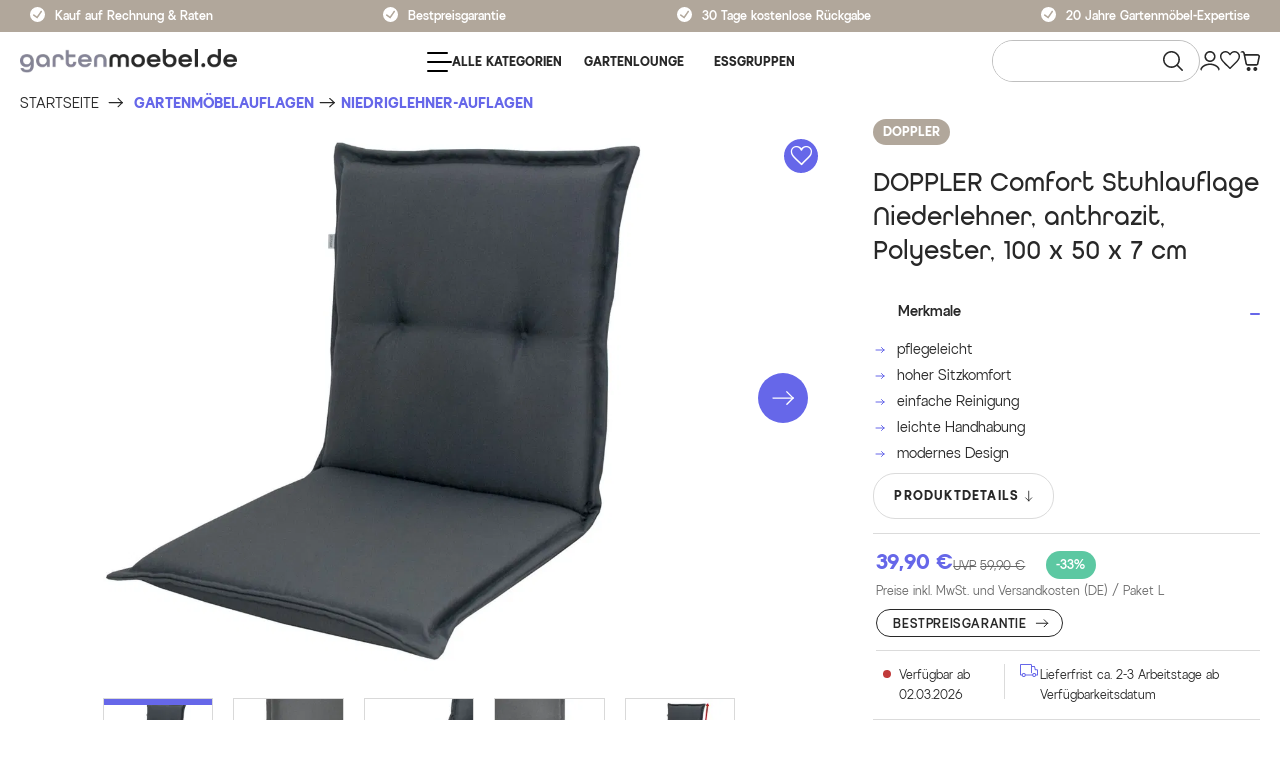

--- FILE ---
content_type: text/html; charset=UTF-8
request_url: https://www.gartenmoebel.de/doppler-comfort-stuhlauflage-niederlehner-anthrazit-polyester-100-x-50-x-7-cm/17432
body_size: 68985
content:

<!DOCTYPE html>

<html lang="de-DE"
      itemscope="itemscope"
      itemtype="https://schema.org/WebPage">

                            
    <head>
                                            <meta charset="utf-8">
            

    <!-- WbmTagManagerAnalytics Head Snippet Start -->
            <script id="wbmTagMangerDefine" type="text/javascript">
            let gtmIsTrackingProductClicks = Boolean(1),
                gtmIsTrackingAddToWishlistClicks = Boolean(1),
                gtmContainerId = 'GTM-NWX4MSJ',
                hasSWConsentSupport = Boolean(Number(0));
            window.wbmScriptIsSet = false;
            window.dataLayer = window.dataLayer || [];
            window.dataLayer.push({"event":"user","id":null});
        </script>
        <script id="wbmTagMangerDataLayer" type="text/javascript">
            window.dataLayer.push({ ecommerce: null });
            window.dataLayer.push({"google_tag_params":{"ecomm_prodid":17432,"ecomm_pagetype":"product"}});

            
            var onEventDataLayer = JSON.parse('{"event":"view_item","ecommerce":{"value":39.9,"items":[{"item_category":"Doppler Auflagen","price":39.9,"item_brand":"Doppler","quantity":1,"item_id":"17432","item_name":"DOPPLER Comfort Stuhlauflage Niederlehner, anthrazit, Polyester, 100 x 50 x 7 cm","item_variant":"","index":0}],"currency":"EUR"}}');
                    </script>                        <script id="wbmTagManger" type="text/javascript">
            function getCookie(name) {
                var cookieMatch = document.cookie.match(name + '=(.*?)(;|$)');
                return cookieMatch && decodeURI(cookieMatch[1]);
            }

            var gtmCookieSet = getCookie('wbm-tagmanager-enabled');
            
            var googleTag = function(w,d,s,l,i){w[l]=w[l]||[];w[l].push({'gtm.start':new Date().getTime(),event:'gtm.js'});var f=d.getElementsByTagName(s)[0],j=d.createElement(s),dl=l!='dataLayer'?'&l='+l:'';j.async=true;j.src='https://connect.www.gartenmoebel.de/tsolution?id='+i+dl+'';f.parentNode.insertBefore(j,f);};
            

            if (hasSWConsentSupport && gtmCookieSet === null) {
                window.wbmGoogleTagmanagerId = gtmContainerId;
                window.wbmScriptIsSet = false;
                window.googleTag = googleTag;
            } else {
                window.wbmScriptIsSet = true;
                googleTag(window, document, 'script', 'dataLayer', gtmContainerId);
                googleTag = null;
            }
        </script><!-- WbmTagManagerAnalytics Head Snippet End -->    
                <meta name="viewport"
          content="width=device-width, initial-scale=1, shrink-to-fit=no, maximum-scale=1, user-scalable=no">

                            <meta name="author"
                      content=""/>
                <meta name="robots"
                      content="index,follow"/>
                <meta name="revisit-after"
                      content="15 days"/>
                <meta name="keywords"
                      content=""/>
                <meta name="description"
                      content="Komfortable Stuhlauflage &#039;Comfort&#039; von Doppler: 100 x 50 cm, in Anthrazit, hoher Sitzkomfort und einfach zu reinigen ✓ Bestpreisgarantie!"/>
            
                <meta property="og:type"
          content="product"/>
    <meta property="og:site_name"
          content="gartenmoebel.de"/>
    <meta property="og:url"
          content="https://www.gartenmoebel.de/doppler-comfort-stuhlauflage-niederlehner-anthrazit-polyester-100-x-50-x-7-cm/17432"/>
    <meta property="og:title"
          content="Doppler Comfort Stuhlauflage Niederlehner | 100 x 50 cm"/>

    <meta property="og:description"
          content="Komfortable Stuhlauflage &#039;Comfort&#039; von Doppler: 100 x 50 cm, in Anthrazit, hoher Sitzkomfort und einfach zu reinigen ✓ Bestpreisgarantie!"/>
    <meta property="og:image"
          content="https://cdn.gartenmoebel.de/media/24/21/39/1706525832/17432__1_e82f9477d339c4bcbd39301e4101fb5bedf45414.jpg"/>

            <meta property="product:brand"
              content="Doppler"/>
    
                        <meta property="product:price:amount"
          content="39.9"/>
    <meta property="product:price:currency"
          content="EUR"/>
    <meta property="product:product_link"
          content="https://www.gartenmoebel.de/doppler-comfort-stuhlauflage-niederlehner-anthrazit-polyester-100-x-50-x-7-cm/17432"/>

    <meta name="twitter:card"
          content="product"/>
    <meta name="twitter:site"
          content="gartenmoebel.de"/>
    <meta name="twitter:title"
          content="Doppler Comfort Stuhlauflage Niederlehner | 100 x 50 cm"/>
    <meta name="twitter:description"
          content="Komfortable Stuhlauflage &#039;Comfort&#039; von Doppler: 100 x 50 cm, in Anthrazit, hoher Sitzkomfort und einfach zu reinigen ✓ Bestpreisgarantie!"/>
    <meta name="twitter:image"
          content="https://cdn.gartenmoebel.de/media/24/21/39/1706525832/17432__1_e82f9477d339c4bcbd39301e4101fb5bedf45414.jpg"/>

                <meta itemprop="copyrightHolder"
          content="gartenmoebel.de">
    <meta itemprop="copyrightYear"
          content="">
    <meta itemprop="isFamilyFriendly"
          content="true">
    <meta itemprop="image"
          content="https://gartenmoebel-de.cstatic.io/media/b4/2c/46/1743157507/Gartenmoebel-Logo.png">

                                                
                    <link rel="shortcut icon"
                  href="https://gartenmoebel-de.cstatic.io/media/8c/c7/ec/1743397204/gm-icon-vio-rgb.png">
        
                            
                            
            
    
    <link rel="canonical" href="https://www.gartenmoebel.de/doppler-comfort-stuhlauflage-niederlehner-anthrazit-polyester-100-x-50-x-7-cm/17432" />

                    <title itemprop="name">Doppler Comfort Stuhlauflage Niederlehner | 100 x 50 cm</title>
        
                                                                            <link rel="stylesheet" href="/theme/5d2f6a0a6cfb917581426ff10af5eda5/css/all.css?17684647811899395">
                        
                <link rel="dns-prefetch" href="https://eu-library.klarnaservices.com" />

            <link rel="dns-prefetch" href="://?v=1769385600">
    
    <link rel="stylesheet" href="/consent/gm/prod/styles.css?v=1769385600" />
    <script type="module" src="/consent/gm/prod/consent.js?v=1769385600"></script>
    <script type="module" src="/consent/gm/prod/config.js?v=1769385600"></script>

                    <script>
        window.features = {"V6_5_0_0":false,"v6.5.0.0":false,"PERFORMANCE_TWEAKS":false,"performance.tweaks":false,"FEATURE_NEXT_1797":false,"feature.next.1797":false,"FEATURE_NEXT_16710":false,"feature.next.16710":false,"FEATURE_NEXT_13810":false,"feature.next.13810":false,"FEATURE_NEXT_13250":false,"feature.next.13250":false,"FEATURE_NEXT_17276":false,"feature.next.17276":false,"FEATURE_NEXT_16151":false,"feature.next.16151":false,"FEATURE_NEXT_16155":false,"feature.next.16155":false,"FEATURE_NEXT_19501":false,"feature.next.19501":false,"FEATURE_NEXT_15053":false,"feature.next.15053":false,"FEATURE_NEXT_18215":false,"feature.next.18215":false,"FEATURE_NEXT_15815":false,"feature.next.15815":false,"FEATURE_NEXT_14699":false,"feature.next.14699":false,"FEATURE_NEXT_15707":false,"feature.next.15707":false,"FEATURE_NEXT_14360":false,"feature.next.14360":false,"FEATURE_NEXT_15172":false,"feature.next.15172":false,"FEATURE_NEXT_14001":false,"feature.next.14001":false,"FEATURE_NEXT_7739":false,"feature.next.7739":false,"FEATURE_NEXT_16200":false,"feature.next.16200":false,"FEATURE_NEXT_13410":false,"feature.next.13410":false,"FEATURE_NEXT_15917":false,"feature.next.15917":false,"FEATURE_NEXT_15957":false,"feature.next.15957":false,"FEATURE_NEXT_13601":false,"feature.next.13601":false,"FEATURE_NEXT_16992":false,"feature.next.16992":false,"FEATURE_NEXT_7530":false,"feature.next.7530":false,"FEATURE_NEXT_16824":false,"feature.next.16824":false,"FEATURE_NEXT_16271":false,"feature.next.16271":false,"FEATURE_NEXT_15381":false,"feature.next.15381":false,"FEATURE_NEXT_17275":false,"feature.next.17275":false,"FEATURE_NEXT_17016":false,"feature.next.17016":false,"FEATURE_NEXT_16236":false,"feature.next.16236":false,"FEATURE_NEXT_16640":false,"feature.next.16640":false,"FEATURE_NEXT_17858":false,"feature.next.17858":false,"FEATURE_NEXT_6758":false,"feature.next.6758":false,"FEATURE_NEXT_19048":false,"feature.next.19048":false,"FEATURE_NEXT_19822":false,"feature.next.19822":false,"FEATURE_NEXT_18129":false,"feature.next.18129":false,"FEATURE_NEXT_19163":false,"feature.next.19163":false,"FEATURE_NEXT_18187":false,"feature.next.18187":false,"FEATURE_NEXT_17978":false,"feature.next.17978":false,"FEATURE_NEXT_11634":false,"feature.next.11634":false,"FEATURE_NEXT_21547":false,"feature.next.21547":false,"FEATURE_NEXT_22900":false,"feature.next.22900":false};
    </script>
        


            <style>
            klarna-placement {
    display: none;
}

.product-promotion-bar {
    padding-top: 1em !important;
}

.breadcrumb {
    padding: 2px 0px 0px 14px !important;
}

.product-detail-price-lowest-unit {
    display: none;
}

.desc-vorteilhaken {
    background: url("../../../asset/img/vorteilGM.jpg");
    width: 40px;
    height: 40px;
}

.sm-zendesk-faq {
    display: initial !important;
    height: auto !important;
    background-color: transparent !important;
}
.cn-body {
   position: relative;
  z-index: 10;
}
        </style>
    
                                                    
                            
            
                
                                    <script>
                    window.useDefaultCookieConsent = true;
                </script>
                    
            </head>

        <body class="is-ctl-product is-act-index
gartenmoebel   ">

            							<script async 
				data-desktop-y-offset="0" 
				data-desktop-custom-width="156" 
				data-desktop-disable-reviews="true" 
				data-desktop-enable-custom="false" 
				data-desktop-position="right" 
				data-desktop-enable-fadeout="true" 
				data-disable-trustbadge="false" 
				data-mobile-y-offset="0" 
				data-mobile-custom-width="156" 
				data-mobile-disable-reviews="true" 
				data-mobile-enable-custom="false" 
				data-mobile-position="right" 
				data-mobile-enable-fadeout="true"
				data-mobile-enable-topbar="false" 
				data-disable-mobile="false"
				data-color-scheme="light"
				charset="UTF-8" 
				src="//widgets.trustedshops.com/js/XD8262B08C141A0779F9EC8B0469CCD21.js"> 
			</script>
		
			
                                        <noscript>
                <iframe src="https://www.googletagmanager.com/ns.html?id=GTM-NWX4MSJ"
                        height="0" width="0" style="display:none;visibility:hidden"></iframe>
            </noscript>
                                <noscript class="noscript-main">
                
                <div role="alert"
         class="alert alert-info alert-has-icon">
                                                            
                
    
                        <span class="icon icon-info"><svg xmlns="http://www.w3.org/2000/svg" xmlns:xlink="http://www.w3.org/1999/xlink" width="24" height="24" viewBox="0 0 24 24"><defs><path d="M12 7c.5523 0 1 .4477 1 1s-.4477 1-1 1-1-.4477-1-1 .4477-1 1-1zm1 9c0 .5523-.4477 1-1 1s-1-.4477-1-1v-5c0-.5523.4477-1 1-1s1 .4477 1 1v5zm11-4c0 6.6274-5.3726 12-12 12S0 18.6274 0 12 5.3726 0 12 0s12 5.3726 12 12zM12 2C6.4772 2 2 6.4772 2 12s4.4772 10 10 10 10-4.4772 10-10S17.5228 2 12 2z" id="icons-default-info" /></defs><use xlink:href="#icons-default-info" fill="#758CA3" fill-rule="evenodd" /></svg></span>
                                        
                    <div class="alert-content-container">
                                                    
                                    <div class="alert-content">
                                                    Um unseren Shop in vollem Umfang nutzen zu können, empfehlen wir Ihnen Javascript in Ihrem Browser zu aktivieren.
                                            </div>
                
                                                                </div>
            </div>

                </noscript>
        


        <div class="sticky header--fixed">
        <div class="leap-vorteils-ctn">
            <div class="leap-vorteils-list">
                <div class="leap-payment leap-pointer">
                    <span class="leap-svg">
                        <svg id="check" width="20" height="20" viewBox="0 0 20 20" fill="none" xmlns="http://www.w3.org/2000/svg">
                            <circle cx="10" cy="10" r="10" fill="white"/>
                            <path d="M5 10.7692L9.51128 14L15 6" stroke="#B1A79B" stroke-width="2" stroke-linecap="round"/>
                        </svg>
                    </span>
                    <span class="leap-payment-text leap-text-bg">Kauf auf Rechnung & Raten</span>
                </div>
                <div class="leap-best-price-garantie leap-pointer">
                    <a id="leap-link-bg" class="leap-link" href="/bestpreisgarantie-info/" target="_blank">
                        <span class="leap-svg">
                            <svg id="check" width="20" height="20" viewBox="0 0 20 20" fill="none" xmlns="http://www.w3.org/2000/svg">
                                <circle cx="10" cy="10" r="10" fill="white"/>
                                <path d="M5 10.7692L9.51128 14L15 6" stroke="#B1A79B" stroke-width="2" stroke-linecap="round"/>
                            </svg>
                        </span>
                        <span class="leap-garantie leap-text-bg">Bestpreisgarantie</span>
                    </a>
                </div>
                <div class="leap-retour leap-pointer">
                    <span class="leap-svg">
                        <svg id="check" width="20" height="20" viewBox="0 0 20 20" fill="none" xmlns="http://www.w3.org/2000/svg">
                            <circle cx="10" cy="10" r="10" fill="white"/>
                            <path d="M5 10.7692L9.51128 14L15 6" stroke="#B1A79B" stroke-width="2" stroke-linecap="round"/>
                        </svg>
                    </span>
                    <span class="leap-retour leap-text-bg">30 Tage kostenlose Rückgabe</span>
                </div>

                <div class="leap-expertise leap-pointer">
                    <span class="leap-svg">
                        <svg id="check" width="20" height="20" viewBox="0 0 20 20" fill="none" xmlns="http://www.w3.org/2000/svg">
                            <circle cx="10" cy="10" r="10" fill="white"/>
                            <path d="M5 10.7692L9.51128 14L15 6" stroke="#B1A79B" stroke-width="2" stroke-linecap="round"/>
                        </svg>
                    </span>
                    <span class="leap-expertise leap-text-bg">20 Jahre Gartenmöbel-Expertise</span>
                </div>
            </div>
        </div>
        <div class="mobile-action">
                                
        </div>
                    <header class="header-main sm-mobile-sticky-header desktop-main-menu">
                                    <div class="container">
                            
        <div class="sm-desktop row align-items-center ">
            <div class="col-12 desktop-col">
        <div class="row main-header">
                                                   <div class="col col-lg-auto sm-header-logo-col sm-logo">
                                <div class="header-logo-main">
                    <a class="header-logo-main-link"
               href="/"
               title="Zur Startseite wechseln">
                                    <picture class="header-logo-picture">
                                
                            
                                    <img width="250" height="70" src="https://gartenmoebel-de.cstatic.io/media/b4/2c/46/1743157507/Gartenmoebel-Logo.png"
             alt="Zur Startseite wechseln"
             class="img-fluid header-logo-main-img"/>
                        </picture>
                            </a>
            </div>
                        </div>
                    
                        
                                                    <div class="col col-lg-auto desktop-col">
                    <div class="nav-main">
                                                    
    <div class="main-navigation"
         id="mainNavigation"
         data-flyout-menu="true">
            <div class="container-navigation">
                    <nav class="nav main-navigation-menu"
                itemscope="itemscope"
                itemtype="http://schema.org/SiteNavigationElement">
                                                                <div class="nav-link main-navigation-link"
         data-flyout-menu-trigger="494da85a179c47c187ac9039e3828ac5"
         title="Alle Kategorien"
         id="main_megamenu_link">
        <div class="main-navigation-link-text third-target">
            <span itemprop="name">
                <span class="header-cart-icon icon-font sm-icon-color all-category"></span>
                Alle Kategorien
            </span>
        </div>
    </div>
    
        
                                                
            
            
            <a class="nav-link main-navigation-link third-target hide-small-screen "
            href="/gartenmoebel/art/gartenlounge/"
            itemprop="url"
            title="GartenLounge"
            style="padding-left: 15px; padding-right: 15px;">
                <div class="main-navigation-link-text" style="color: ;">
                    <span itemprop="name">GartenLounge</span>
                </div>
            </a>
        
                                                
            
            
            <a class="nav-link main-navigation-link third-target hide-small-screen "
            href="/gartenmoebel/art/gartenmoebel-essgruppen/"
            itemprop="url"
            title="Essgruppen"
            style="padding-left: 15px; padding-right: 15px;">
                <div class="main-navigation-link-text" style="color: ;">
                    <span itemprop="name">Essgruppen</span>
                </div>
            </a>
        
                                                
            
            
            <a class="nav-link main-navigation-link second-target hide-small-screen "
            href="/gartenmoebel/art/gartentische/"
            itemprop="url"
            title="Gartentische"
            style="padding-left: 15px; padding-right: 15px;">
                <div class="main-navigation-link-text" style="color: ;">
                    <span itemprop="name">Gartentische</span>
                </div>
            </a>
        
                                                
            
            
            <a class="nav-link main-navigation-link second-target hide-small-screen "
            href="/gartenmoebel/art/gartenstuehle-gartensessel/"
            itemprop="url"
            title="Gartenstühle"
            style="padding-left: 15px; padding-right: 15px;">
                <div class="main-navigation-link-text" style="color: ;">
                    <span itemprop="name">Gartenstühle</span>
                </div>
            </a>
        
                                                
            
            
            <a class="nav-link main-navigation-link first-target hide-small-screen "
            href="/sale/"
            itemprop="url"
            title="Sale%"
            style="padding-left: 15px; padding-right: 15px;">
                <div class="main-navigation-link-text" style="color: ;">
                    <span itemprop="name">Sale%</span>
                </div>
            </a>
        
                                                
            
            
            <a class="nav-link main-navigation-link first-target hide-small-screen "
            href="/b-ware/"
            itemprop="url"
            title="B-Ware"
            style="padding-left: 15px; padding-right: 15px;">
                <div class="main-navigation-link-text" style="color: #282828;">
                    <span itemprop="name">B-Ware</span>
                </div>
            </a>
        
                                                </nav>
            </div>

            <div class="navigation-flyouts">
        <div class="navigation-flyout" data-flyout-menu-id="494da85a179c47c187ac9039e3828ac5">
            <div class="container-navigation-main">
                                <div class="menu-container">
                    <ul class="menu-item level-0 nav-link main-navigation-link">
                                                                                                                                                    <li class="menu-item-main main-navigation-link-text">
                                                                            <a class="nav-link main-navigation-link  parent-menu-link category-hover-js  active-menu " 
                                            href="https://www.gartenmoebel.de/neuheiten/" 
                                            itemprop="url"
                                             data-linked-product-sku="81246" > 
                                            <div class="main-navigation-link-text">
                                                <span itemprop="name">Neuheiten 2026</span>
                                            </div>
                                        </a>
                                                                                                        </li>
                                                                                                                            <li class="menu-item-main main-navigation-link-text">
                                                                            <a class="nav-link main-navigation-link  has-sub-menu  parent-menu-link category-hover-js " 
                                            href="https://www.gartenmoebel.de/gartenmoebel/" 
                                            itemprop="url"
                                             data-linked-product-sku="80250" > 
                                            <div class="main-navigation-link-text">
                                                <span itemprop="name">Gartenmöbel</span>
                                            </div>
                                        </a>
                                                                                                                                                                <ul class="menu-item level-1 nav-link main-navigation-link">
         
                                                                            <li class="menu-item-main main-navigation-link-text main-navigation-link-li">
                                                                    
                                                                                        <ul class="menu-item level-3 nav-link main-navigation-link">
         
                                                                            <li class="menu-item-main main-navigation-link-text main-navigation-link-li">
                                            <a class="nav-link main-navigation-link" href="https://www.gartenmoebel.de/gartenmoebel/art/gartenmoebel-essgruppen/" itemprop="url">
                            <div class="main-navigation-link-text category-child-hover-js"  data-linked-product-sku="80250" >
                                <span itemprop="name">Garten-Essgruppen</span>
                            </div>
                        </a>
                                        
                </li>
                                                                            <li class="menu-item-main main-navigation-link-text main-navigation-link-li">
                                            <a class="nav-link main-navigation-link" href="https://www.gartenmoebel.de/gartenmoebel/art/gartenlounge/" itemprop="url">
                            <div class="main-navigation-link-text category-child-hover-js"  data-linked-product-sku="20131" >
                                <span itemprop="name">Gartenlounge</span>
                            </div>
                        </a>
                                        
                </li>
                                                                            <li class="menu-item-main main-navigation-link-text main-navigation-link-li">
                                            <a class="nav-link main-navigation-link" href="https://www.gartenmoebel.de/gartenmoebel/art/gartentische/" itemprop="url">
                            <div class="main-navigation-link-text category-child-hover-js"  data-linked-product-sku="20403" >
                                <span itemprop="name">Gartentische</span>
                            </div>
                        </a>
                                        
                </li>
                                                                            <li class="menu-item-main main-navigation-link-text main-navigation-link-li">
                                            <a class="nav-link main-navigation-link" href="https://www.gartenmoebel.de/gartenmoebel/art/gartenstuehle-gartensessel/" itemprop="url">
                            <div class="main-navigation-link-text category-child-hover-js"  data-linked-product-sku="10705-1" >
                                <span itemprop="name">Gartenstühle &amp; Gartensessel</span>
                            </div>
                        </a>
                                        
                </li>
                                                                            <li class="menu-item-main main-navigation-link-text main-navigation-link-li">
                                            <a class="nav-link main-navigation-link" href="https://www.gartenmoebel.de/gartenmoebel/art/strandkorb/" itemprop="url">
                            <div class="main-navigation-link-text category-child-hover-js"  data-linked-product-sku="20541" >
                                <span itemprop="name">Strandkorb</span>
                            </div>
                        </a>
                                        
                </li>
                                                                            <li class="menu-item-main main-navigation-link-text main-navigation-link-li">
                                            <a class="nav-link main-navigation-link" href="https://www.gartenmoebel.de/gartenmoebel/art/gartenliegen/" itemprop="url">
                            <div class="main-navigation-link-text category-child-hover-js"  data-linked-product-sku="34726" >
                                <span itemprop="name">Gartenliegen</span>
                            </div>
                        </a>
                                        
                </li>
                                                                            <li class="menu-item-main main-navigation-link-text main-navigation-link-li">
                                            <a class="nav-link main-navigation-link" href="https://www.gartenmoebel.de/gartenmoebel/art/gartenlounge/gartenlounge-modulsysteme/" itemprop="url">
                            <div class="main-navigation-link-text category-child-hover-js"  data-linked-product-sku="2392-5-BOX" >
                                <span itemprop="name">Gartenlounge Modulsysteme</span>
                            </div>
                        </a>
                                        
                </li>
                                                                            <li class="menu-item-main main-navigation-link-text main-navigation-link-li">
                                            <a class="nav-link main-navigation-link" href="https://www.gartenmoebel.de/gartenmoebel/art/gartenbaenke-gartensofas/" itemprop="url">
                            <div class="main-navigation-link-text category-child-hover-js"  data-linked-product-sku="21633" >
                                <span itemprop="name">Gartenbänke &amp; Gartensofas</span>
                            </div>
                        </a>
                                        
                </li>
                                                                            <li class="menu-item-main main-navigation-link-text main-navigation-link-li">
                                            <a class="nav-link main-navigation-link" href="https://www.gartenmoebel.de/gartenmoebel/art/balkonmoebel-set/" itemprop="url">
                            <div class="main-navigation-link-text category-child-hover-js"  data-linked-product-sku="21074" >
                                <span itemprop="name">Balkonmöbel-Set</span>
                            </div>
                        </a>
                                        
                </li>
                                                                            <li class="menu-item-main main-navigation-link-text main-navigation-link-li">
                                                                        <div class="main-navigation-link-text category-child-hover-js is_folder" >
                                <span itemprop="name">Gartenmöbel nach Material</span>
                            </div>
                                                
                                                                                        <ul class="menu-item level-14 nav-link main-navigation-link">
         
                                                                            <li class="menu-item-main main-navigation-link-text main-navigation-link-li">
                                            <a class="nav-link main-navigation-link" href="https://www.gartenmoebel.de/gartenmoebel/material/gartenmoebel-akazie/" itemprop="url">
                            <div class="main-navigation-link-text category-child-hover-js"  data-linked-product-sku="34909" >
                                <span itemprop="name">Akazien-Gartenmöbel</span>
                            </div>
                        </a>
                                        
                </li>
                                                                            <li class="menu-item-main main-navigation-link-text main-navigation-link-li">
                                            <a class="nav-link main-navigation-link" href="https://www.gartenmoebel.de/gartenmoebel/material/gartenmoebel-aluguss/" itemprop="url">
                            <div class="main-navigation-link-text category-child-hover-js"  data-linked-product-sku="18952" >
                                <span itemprop="name">Aluguss-Gartenmöbel</span>
                            </div>
                        </a>
                                        
                </li>
                                                                            <li class="menu-item-main main-navigation-link-text main-navigation-link-li">
                                            <a class="nav-link main-navigation-link" href="https://www.gartenmoebel.de/gartenmoebel/material/gartenmoebel-alu/" itemprop="url">
                            <div class="main-navigation-link-text category-child-hover-js"  data-linked-product-sku="80158" >
                                <span itemprop="name">Aluminium-Gartenmöbel</span>
                            </div>
                        </a>
                                        
                </li>
                                                                            <li class="menu-item-main main-navigation-link-text main-navigation-link-li">
                                            <a class="nav-link main-navigation-link" href="https://www.gartenmoebel.de/gartenmoebel/material/gartenmoebel-edelstahl/" itemprop="url">
                            <div class="main-navigation-link-text category-child-hover-js"  data-linked-product-sku="13505" >
                                <span itemprop="name">Edelstahl-Gartenmöbel</span>
                            </div>
                        </a>
                                        
                </li>
                                                                            <li class="menu-item-main main-navigation-link-text main-navigation-link-li">
                                            <a class="nav-link main-navigation-link" href="https://www.gartenmoebel.de/polyrattan-gartenmoebel/" itemprop="url">
                            <div class="main-navigation-link-text category-child-hover-js"  data-linked-product-sku="18226-BOX-A" >
                                <span itemprop="name">Polyrattan-Gartenmöbel</span>
                            </div>
                        </a>
                                        
                </li>
                                                                            <li class="menu-item-main main-navigation-link-text main-navigation-link-li">
                                            <a class="nav-link main-navigation-link" href="https://www.gartenmoebel.de/gartenmoebel/material/gartenmoebel-rope/" itemprop="url">
                            <div class="main-navigation-link-text category-child-hover-js"  data-linked-product-sku="23396" >
                                <span itemprop="name">Rope-Gartenmöbel</span>
                            </div>
                        </a>
                                        
                </li>
                                                                            <li class="menu-item-main main-navigation-link-text main-navigation-link-li">
                                            <a class="nav-link main-navigation-link" href="https://www.gartenmoebel.de/gartenmoebel/material/gartenmoebel-stahl/" itemprop="url">
                            <div class="main-navigation-link-text category-child-hover-js"  data-linked-product-sku="16102" >
                                <span itemprop="name">Stahl-Gartenmöbel</span>
                            </div>
                        </a>
                                        
                </li>
                                                                            <li class="menu-item-main main-navigation-link-text main-navigation-link-li">
                                            <a class="nav-link main-navigation-link" href="https://www.gartenmoebel.de/gartenmoebel/material/sunbrella/" itemprop="url">
                            <div class="main-navigation-link-text category-child-hover-js"  data-linked-product-sku="20469" >
                                <span itemprop="name">Sunbrella-Gartenmöbel</span>
                            </div>
                        </a>
                                        
                </li>
                                                                            <li class="menu-item-main main-navigation-link-text main-navigation-link-li">
                                            <a class="nav-link main-navigation-link" href="https://www.gartenmoebel.de/gartenmoebel/material/gartenmoebel-teak/" itemprop="url">
                            <div class="main-navigation-link-text category-child-hover-js"  data-linked-product-sku="80533" >
                                <span itemprop="name">Teak-Gartenmöbel</span>
                            </div>
                        </a>
                                        
                </li>
                        </ul>
                                                                                            
                </li>
                        </ul>
                                                                                            
                </li>
                        </ul>
                                                                                                            </li>
                                                                                                                            <li class="menu-item-main main-navigation-link-text">
                                                                            <a class="nav-link main-navigation-link  has-sub-menu  parent-menu-link category-hover-js " 
                                            href="https://www.gartenmoebel.de/sonnen-sichtschutz/" 
                                            itemprop="url"
                                             data-linked-product-sku="20367" > 
                                            <div class="main-navigation-link-text">
                                                <span itemprop="name">Sonnen- &amp; Sichtschutz</span>
                                            </div>
                                        </a>
                                                                                                                                                                <ul class="menu-item level-1 nav-link main-navigation-link">
         
                                                                            <li class="menu-item-main main-navigation-link-text main-navigation-link-li">
                                            <a class="nav-link main-navigation-link" href="https://www.gartenmoebel.de/sonnen-sichtschutz/sonnenschirme/" itemprop="url">
                            <div class="main-navigation-link-text category-child-hover-js"  data-linked-product-sku="20367" >
                                <span itemprop="name">Sonnenschirme</span>
                            </div>
                        </a>
                                        
                </li>
                                                                            <li class="menu-item-main main-navigation-link-text main-navigation-link-li">
                                            <a class="nav-link main-navigation-link" href="https://www.gartenmoebel.de/sonnen-sichtschutz/pavillon/" itemprop="url">
                            <div class="main-navigation-link-text category-child-hover-js"  data-linked-product-sku="20386" >
                                <span itemprop="name">Pavillon</span>
                            </div>
                        </a>
                                        
                </li>
                                                                            <li class="menu-item-main main-navigation-link-text main-navigation-link-li">
                                            <a class="nav-link main-navigation-link" href="https://www.gartenmoebel.de/sonnen-sichtschutz/pergola/" itemprop="url">
                            <div class="main-navigation-link-text category-child-hover-js"  data-linked-product-sku="34760" >
                                <span itemprop="name">Pergola</span>
                            </div>
                        </a>
                                        
                </li>
                                                                            <li class="menu-item-main main-navigation-link-text main-navigation-link-li">
                                            <a class="nav-link main-navigation-link" href="https://www.gartenmoebel.de/sonnen-sichtschutz/markisen/" itemprop="url">
                            <div class="main-navigation-link-text category-child-hover-js"  data-linked-product-sku="20867" >
                                <span itemprop="name">Markisen</span>
                            </div>
                        </a>
                                        
                </li>
                                                                            <li class="menu-item-main main-navigation-link-text main-navigation-link-li">
                                            <a class="nav-link main-navigation-link" href="https://www.gartenmoebel.de/sonnen-sichtschutz/sonnenschutz-zubehoer/" itemprop="url">
                            <div class="main-navigation-link-text category-child-hover-js"  data-linked-product-sku="34899" >
                                <span itemprop="name">Sonnenschutz Zubehör</span>
                            </div>
                        </a>
                                        
                </li>
                        </ul>
                                                                                                            </li>
                                                                                                                            <li class="menu-item-main main-navigation-link-text">
                                                                            <a class="nav-link main-navigation-link  has-sub-menu  parent-menu-link category-hover-js " 
                                            href="https://www.gartenmoebel.de/pools/" 
                                            itemprop="url"
                                             data-linked-product-sku="30517-1" > 
                                            <div class="main-navigation-link-text">
                                                <span itemprop="name">Pools</span>
                                            </div>
                                        </a>
                                                                                                                                                                <ul class="menu-item level-1 nav-link main-navigation-link">
         
                                                                            <li class="menu-item-main main-navigation-link-text main-navigation-link-li">
                                            <a class="nav-link main-navigation-link" href="https://www.gartenmoebel.de/pools/swimming-pools/" itemprop="url">
                            <div class="main-navigation-link-text category-child-hover-js"  data-linked-product-sku="30517-1" >
                                <span itemprop="name">Swimming-Pools</span>
                            </div>
                        </a>
                                        
                </li>
                                                                            <li class="menu-item-main main-navigation-link-text main-navigation-link-li">
                                            <a class="nav-link main-navigation-link" href="https://www.gartenmoebel.de/pools/whirlpools/" itemprop="url">
                            <div class="main-navigation-link-text category-child-hover-js"  data-linked-product-sku="80731" >
                                <span itemprop="name">Whirlpools</span>
                            </div>
                        </a>
                                        
                </li>
                                                                            <li class="menu-item-main main-navigation-link-text main-navigation-link-li">
                                            <a class="nav-link main-navigation-link" href="https://www.gartenmoebel.de/pools/pool-zubehoer/" itemprop="url">
                            <div class="main-navigation-link-text category-child-hover-js"  data-linked-product-sku="22921" >
                                <span itemprop="name">Pool Zubehör</span>
                            </div>
                        </a>
                                        
                </li>
                        </ul>
                                                                                                            </li>
                                                                                                                            <li class="menu-item-main main-navigation-link-text">
                                                                            <a class="nav-link main-navigation-link active  has-sub-menu  parent-menu-link category-hover-js " 
                                            href="https://www.gartenmoebel.de/gartenmoebelauflagen/" 
                                            itemprop="url"
                                             data-linked-product-sku="18593" > 
                                            <div class="main-navigation-link-text">
                                                <span itemprop="name">Gartenmöbelauflagen</span>
                                            </div>
                                        </a>
                                                                                                                                                                <ul class="menu-item level-1 nav-link main-navigation-link">
         
                                                                            <li class="menu-item-main main-navigation-link-text main-navigation-link-li">
                                            <a class="nav-link main-navigation-link" href="https://www.gartenmoebel.de/gartenmoebelauflagen/hochlehner-auflagen/" itemprop="url">
                            <div class="main-navigation-link-text category-child-hover-js"  data-linked-product-sku="34738" >
                                <span itemprop="name">Hochlehner-Auflagen</span>
                            </div>
                        </a>
                                        
                </li>
                                                                            <li class="menu-item-main main-navigation-link-text main-navigation-link-li">
                                            <a class="nav-link main-navigation-link" href="https://www.gartenmoebel.de/gartenmoebelauflagen/niedriglehner-auflagen/" itemprop="url">
                            <div class="main-navigation-link-text category-child-hover-js"  data-linked-product-sku="21989" >
                                <span itemprop="name">Niedriglehner-Auflagen</span>
                            </div>
                        </a>
                                        
                </li>
                                                                            <li class="menu-item-main main-navigation-link-text main-navigation-link-li">
                                            <a class="nav-link main-navigation-link" href="https://www.gartenmoebel.de/gartenmoebelauflagen/bankauflagen/" itemprop="url">
                            <div class="main-navigation-link-text category-child-hover-js"  data-linked-product-sku="20343" >
                                <span itemprop="name">Bankauflagen</span>
                            </div>
                        </a>
                                        
                </li>
                                                                            <li class="menu-item-main main-navigation-link-text main-navigation-link-li">
                                            <a class="nav-link main-navigation-link" href="https://www.gartenmoebel.de/gartenmoebelauflagen/liegenauflagen/" itemprop="url">
                            <div class="main-navigation-link-text category-child-hover-js"  data-linked-product-sku="34739" >
                                <span itemprop="name">Liegenauflagen</span>
                            </div>
                        </a>
                                        
                </li>
                                                                            <li class="menu-item-main main-navigation-link-text main-navigation-link-li">
                                            <a class="nav-link main-navigation-link" href="https://www.gartenmoebel.de/gartenmoebelauflagen/zierkissen-rueckenkissen/" itemprop="url">
                            <div class="main-navigation-link-text category-child-hover-js"  data-linked-product-sku="80342" >
                                <span itemprop="name">Rückenkissen &amp; Zierkissen</span>
                            </div>
                        </a>
                                        
                </li>
                                                                            <li class="menu-item-main main-navigation-link-text main-navigation-link-li">
                                            <a class="nav-link main-navigation-link" href="https://www.gartenmoebel.de/gartenmoebelauflagen/sitzkissen/" itemprop="url">
                            <div class="main-navigation-link-text category-child-hover-js"  data-linked-product-sku="34956" >
                                <span itemprop="name">Sitzkissen</span>
                            </div>
                        </a>
                                        
                </li>
                        </ul>
                                                                                                            </li>
                                                                                                                            <li class="menu-item-main main-navigation-link-text">
                                                                            <a class="nav-link main-navigation-link  has-sub-menu  parent-menu-link category-hover-js " 
                                            href="https://www.gartenmoebel.de/aufbewahrung-schutz/" 
                                            itemprop="url"
                                             data-linked-product-sku="30812" > 
                                            <div class="main-navigation-link-text">
                                                <span itemprop="name">Aufbewahrung &amp; Schutz</span>
                                            </div>
                                        </a>
                                                                                                                                                                <ul class="menu-item level-1 nav-link main-navigation-link">
         
                                                                            <li class="menu-item-main main-navigation-link-text main-navigation-link-li">
                                            <a class="nav-link main-navigation-link" href="https://www.gartenmoebel.de/aufbewahrung-schutz/auflagenbox/" itemprop="url">
                            <div class="main-navigation-link-text category-child-hover-js"  data-linked-product-sku="30812" >
                                <span itemprop="name">Auflagenbox</span>
                            </div>
                        </a>
                                        
                </li>
                                                                            <li class="menu-item-main main-navigation-link-text main-navigation-link-li">
                                            <a class="nav-link main-navigation-link" href="https://www.gartenmoebel.de/aufbewahrung-schutz/schutzhuellen/" itemprop="url">
                            <div class="main-navigation-link-text category-child-hover-js"  data-linked-product-sku="34792" >
                                <span itemprop="name">Schutzhüllen</span>
                            </div>
                        </a>
                                        
                </li>
                                                                            <li class="menu-item-main main-navigation-link-text main-navigation-link-li">
                                            <a class="nav-link main-navigation-link" href="https://www.gartenmoebel.de/aufbewahrung-schutz/geraetehaus/" itemprop="url">
                            <div class="main-navigation-link-text category-child-hover-js"  data-linked-product-sku="17838" >
                                <span itemprop="name">Gerätehaus</span>
                            </div>
                        </a>
                                        
                </li>
                                                                            <li class="menu-item-main main-navigation-link-text main-navigation-link-li">
                                            <a class="nav-link main-navigation-link" href="https://www.gartenmoebel.de/aufbewahrung-schutz/gartenhaus/" itemprop="url">
                            <div class="main-navigation-link-text category-child-hover-js"  data-linked-product-sku="18043-2" >
                                <span itemprop="name">Gartenhaus</span>
                            </div>
                        </a>
                                        
                </li>
                                                                            <li class="menu-item-main main-navigation-link-text main-navigation-link-li">
                                            <a class="nav-link main-navigation-link" href="https://www.gartenmoebel.de/aufbewahrung-schutz/carport/" itemprop="url">
                            <div class="main-navigation-link-text category-child-hover-js"  data-linked-product-sku="17959" >
                                <span itemprop="name">Carport</span>
                            </div>
                        </a>
                                        
                </li>
                        </ul>
                                                                                                            </li>
                                                                                                                            <li class="menu-item-main main-navigation-link-text">
                                                                            <a class="nav-link main-navigation-link  parent-menu-link category-hover-js " 
                                            href="https://www.gartenmoebel.de/gewaechshaus/" 
                                            itemprop="url"
                                             data-linked-product-sku="80146" > 
                                            <div class="main-navigation-link-text">
                                                <span itemprop="name">Gewächshaus</span>
                                            </div>
                                        </a>
                                                                                                        </li>
                                                                                                                            <li class="menu-item-main main-navigation-link-text">
                                                                            <a class="nav-link main-navigation-link  parent-menu-link category-hover-js " 
                                            href="https://www.gartenmoebel.de/hochbeet/" 
                                            itemprop="url"
                                             data-linked-product-sku="13724" > 
                                            <div class="main-navigation-link-text">
                                                <span itemprop="name">Hochbeet</span>
                                            </div>
                                        </a>
                                                                                                        </li>
                                                                                                                            <li class="menu-item-main main-navigation-link-text">
                                                                            <a class="nav-link main-navigation-link  parent-menu-link category-hover-js " 
                                            href="https://www.gartenmoebel.de/sauna/" 
                                            itemprop="url"
                                             data-linked-product-sku="18430-8" > 
                                            <div class="main-navigation-link-text">
                                                <span itemprop="name">Sauna</span>
                                            </div>
                                        </a>
                                                                                                        </li>
                                                                                                                            <li class="menu-item-main main-navigation-link-text">
                                                                            <a class="nav-link main-navigation-link  has-sub-menu  parent-menu-link category-hover-js " 
                                            href="https://www.gartenmoebel.de/gartenzubehoer/" 
                                            itemprop="url"
                                             data-linked-product-sku="21295" > 
                                            <div class="main-navigation-link-text">
                                                <span itemprop="name">Gartenzubehör</span>
                                            </div>
                                        </a>
                                                                                                                                                                <ul class="menu-item level-1 nav-link main-navigation-link">
         
                                                                            <li class="menu-item-main main-navigation-link-text main-navigation-link-li">
                                            <a class="nav-link main-navigation-link" href="https://www.gartenmoebel.de/gartenzubehoer/heizstrahler/" itemprop="url">
                            <div class="main-navigation-link-text category-child-hover-js"  data-linked-product-sku="21295" >
                                <span itemprop="name">Heizstrahler</span>
                            </div>
                        </a>
                                        
                </li>
                                                                            <li class="menu-item-main main-navigation-link-text main-navigation-link-li">
                                            <a class="nav-link main-navigation-link" href="https://www.gartenmoebel.de/gartenzubehoer/spielgeraete/" itemprop="url">
                            <div class="main-navigation-link-text category-child-hover-js"  data-linked-product-sku="19400" >
                                <span itemprop="name">Spielgeräte</span>
                            </div>
                        </a>
                                        
                </li>
                                                                            <li class="menu-item-main main-navigation-link-text main-navigation-link-li">
                                            <a class="nav-link main-navigation-link" href="https://www.gartenmoebel.de/gartenzubehoer/beleuchtung/" itemprop="url">
                            <div class="main-navigation-link-text category-child-hover-js"  data-linked-product-sku="20886" >
                                <span itemprop="name">Beleuchtung</span>
                            </div>
                        </a>
                                        
                </li>
                                                                            <li class="menu-item-main main-navigation-link-text main-navigation-link-li">
                                            <a class="nav-link main-navigation-link" href="https://www.gartenmoebel.de/gartenzubehoer/dekoration/" itemprop="url">
                            <div class="main-navigation-link-text category-child-hover-js"  data-linked-product-sku="33756" >
                                <span itemprop="name">Gartendeko</span>
                            </div>
                        </a>
                                        
                </li>
                                                                            <li class="menu-item-main main-navigation-link-text main-navigation-link-li">
                                            <a class="nav-link main-navigation-link" href="https://www.gartenmoebel.de/gartenzubehoer/pflege-und-reinigung/" itemprop="url">
                            <div class="main-navigation-link-text category-child-hover-js"  data-linked-product-sku="21395" >
                                <span itemprop="name">Pflege und Reinigung</span>
                            </div>
                        </a>
                                        
                </li>
                                                                            <li class="menu-item-main main-navigation-link-text main-navigation-link-li">
                                            <a class="nav-link main-navigation-link" href="https://www.gartenmoebel.de/gartenzubehoer/zubehoer-ersatzteile/" itemprop="url">
                            <div class="main-navigation-link-text category-child-hover-js"  data-linked-product-sku="22500" >
                                <span itemprop="name">Gartenmöbel-Zubehör &amp; Ersatzteile</span>
                            </div>
                        </a>
                                        
                </li>
                                                                            <li class="menu-item-main main-navigation-link-text main-navigation-link-li">
                                            <a class="nav-link main-navigation-link" href="https://www.gartenmoebel.de/gartenzubehoer/outdoor-teppiche/" itemprop="url">
                            <div class="main-navigation-link-text category-child-hover-js"  data-linked-product-sku="81169" >
                                <span itemprop="name">Outdoor Teppiche</span>
                            </div>
                        </a>
                                        
                </li>
                        </ul>
                                                                                                            </li>
                                                                                                                            <li class="menu-item-main main-navigation-link-text">
                                                                            <a class="nav-link main-navigation-link  parent-menu-link category-hover-js " 
                                            href="https://www.gartenmoebel.de/sale/" 
                                            itemprop="url"
                                             data-linked-product-sku="80437" > 
                                            <div class="main-navigation-link-text">
                                                <span itemprop="name">Sale %</span>
                                            </div>
                                        </a>
                                                                                                        </li>
                                                                                                                            <li class="menu-item-main main-navigation-link-text">
                                                                            <a class="nav-link main-navigation-link  parent-menu-link category-hover-js " 
                                            href="https://www.gartenmoebel.de/b-ware/" 
                                            itemprop="url"
                                             data-linked-product-sku="18336-B-G2" > 
                                            <div class="main-navigation-link-text">
                                                <span itemprop="name">B-Ware %</span>
                                            </div>
                                        </a>
                                                                                                        </li>
                                                                                                                            <li class="menu-item-main main-navigation-link-text">
                                                                            <a class="nav-link main-navigation-link  has-sub-menu  parent-menu-link category-hover-js " 
                                            href="https://www.gartenmoebel.de/marken/" 
                                            itemprop="url"
                                             data-linked-product-sku="80361" > 
                                            <div class="main-navigation-link-text">
                                                <span itemprop="name">Marken</span>
                                            </div>
                                        </a>
                                                                                                                                                                <ul class="menu-item level-1 nav-link main-navigation-link">
         
                                                                            <li class="menu-item-main main-navigation-link-text main-navigation-link-li">
                                            <a class="nav-link main-navigation-link" href="/marken/" itemprop="url">
                            <div class="main-navigation-link-text category-child-hover-js"  data-linked-product-sku="80361" >
                                <span itemprop="name">alle Marken</span>
                            </div>
                        </a>
                                        
                </li>
                                                                            <li class="menu-item-main main-navigation-link-text main-navigation-link-li">
                                            <a class="nav-link main-navigation-link" href="https://www.gartenmoebel.de/marken/artelia/" itemprop="url">
                            <div class="main-navigation-link-text category-child-hover-js"  data-linked-product-sku="34573" >
                                <span itemprop="name">Artelia</span>
                            </div>
                        </a>
                                        
                </li>
                                                                            <li class="menu-item-main main-navigation-link-text main-navigation-link-li">
                                            <a class="nav-link main-navigation-link" href="https://www.gartenmoebel.de/marken/doppler/" itemprop="url">
                            <div class="main-navigation-link-text category-child-hover-js"  data-linked-product-sku="18593" >
                                <span itemprop="name">Doppler</span>
                            </div>
                        </a>
                                        
                </li>
                                                                            <li class="menu-item-main main-navigation-link-text main-navigation-link-li">
                                            <a class="nav-link main-navigation-link" href="https://www.gartenmoebel.de/marken/hartman/" itemprop="url">
                            <div class="main-navigation-link-text category-child-hover-js"  data-linked-product-sku="19063" >
                                <span itemprop="name">Hartman</span>
                            </div>
                        </a>
                                        
                </li>
                                                                            <li class="menu-item-main main-navigation-link-text main-navigation-link-li">
                                            <a class="nav-link main-navigation-link" href="https://www.gartenmoebel.de/marken/ibiza-90-s/" itemprop="url">
                            <div class="main-navigation-link-text category-child-hover-js"  data-linked-product-sku="30872" >
                                <span itemprop="name">Ibiza 90&#039;s</span>
                            </div>
                        </a>
                                        
                </li>
                                                                            <li class="menu-item-main main-navigation-link-text main-navigation-link-li">
                                            <a class="nav-link main-navigation-link" href="https://www.gartenmoebel.de/marken/karibu/" itemprop="url">
                            <div class="main-navigation-link-text category-child-hover-js"  data-linked-product-sku="30472-4" >
                                <span itemprop="name">Karibu</span>
                            </div>
                        </a>
                                        
                </li>
                                                                            <li class="menu-item-main main-navigation-link-text main-navigation-link-li">
                                            <a class="nav-link main-navigation-link" href="https://www.gartenmoebel.de/marken/kettler/" itemprop="url">
                            <div class="main-navigation-link-text category-child-hover-js"  data-linked-product-sku="18161" >
                                <span itemprop="name">Kettler</span>
                            </div>
                        </a>
                                        
                </li>
                                                                            <li class="menu-item-main main-navigation-link-text main-navigation-link-li">
                                            <a class="nav-link main-navigation-link" href="https://www.gartenmoebel.de/marken/livingzone/" itemprop="url">
                            <div class="main-navigation-link-text category-child-hover-js"  data-linked-product-sku="34658" >
                                <span itemprop="name">LivingZone</span>
                            </div>
                        </a>
                                        
                </li>
                                                                            <li class="menu-item-main main-navigation-link-text main-navigation-link-li">
                                            <a class="nav-link main-navigation-link" href="https://www.gartenmoebel.de/marken/looks-by-wolfgang-joop/" itemprop="url">
                            <div class="main-navigation-link-text category-child-hover-js"  data-linked-product-sku="81066" >
                                <span itemprop="name">LOOKS by Wolfgang Joop</span>
                            </div>
                        </a>
                                        
                </li>
                                                                            <li class="menu-item-main main-navigation-link-text main-navigation-link-li">
                                            <a class="nav-link main-navigation-link" href="https://www.gartenmoebel.de/marken/outflexx/" itemprop="url">
                            <div class="main-navigation-link-text category-child-hover-js"  data-linked-product-sku="80311" >
                                <span itemprop="name">OUTFLEXX</span>
                            </div>
                        </a>
                                        
                </li>
                                                                            <li class="menu-item-main main-navigation-link-text main-navigation-link-li">
                                            <a class="nav-link main-navigation-link" href="https://www.gartenmoebel.de/marken/outtech/" itemprop="url">
                            <div class="main-navigation-link-text category-child-hover-js"  data-linked-product-sku="22857" >
                                <span itemprop="name">OUTTECH</span>
                            </div>
                        </a>
                                        
                </li>
                                                                            <li class="menu-item-main main-navigation-link-text main-navigation-link-li">
                                            <a class="nav-link main-navigation-link" href="https://www.gartenmoebel.de/marken/ploss/" itemprop="url">
                            <div class="main-navigation-link-text category-child-hover-js"  data-linked-product-sku="21587" >
                                <span itemprop="name">Ploß</span>
                            </div>
                        </a>
                                        
                </li>
                                                                            <li class="menu-item-main main-navigation-link-text main-navigation-link-li">
                                            <a class="nav-link main-navigation-link" href="https://www.gartenmoebel.de/marken/schneider/" itemprop="url">
                            <div class="main-navigation-link-text category-child-hover-js"  data-linked-product-sku="13623-2" >
                                <span itemprop="name">SCHNEIDER</span>
                            </div>
                        </a>
                                        
                </li>
                                                                            <li class="menu-item-main main-navigation-link-text main-navigation-link-li">
                                            <a class="nav-link main-navigation-link" href="https://www.gartenmoebel.de/marken/siena-garden/" itemprop="url">
                            <div class="main-navigation-link-text category-child-hover-js"  data-linked-product-sku="33555" >
                                <span itemprop="name">SIENA GARDEN</span>
                            </div>
                        </a>
                                        
                </li>
                                                                            <li class="menu-item-main main-navigation-link-text main-navigation-link-li">
                                            <a class="nav-link main-navigation-link" href="https://www.gartenmoebel.de/marken/stern/" itemprop="url">
                            <div class="main-navigation-link-text category-child-hover-js"  data-linked-product-sku="19704" >
                                <span itemprop="name">Stern</span>
                            </div>
                        </a>
                                        
                </li>
                                                                            <li class="menu-item-main main-navigation-link-text main-navigation-link-li">
                                            <a class="nav-link main-navigation-link" href="https://www.gartenmoebel.de/marken/sunny-smart/" itemprop="url">
                            <div class="main-navigation-link-text category-child-hover-js"  data-linked-product-sku="80550" >
                                <span itemprop="name">Sunny Smart</span>
                            </div>
                        </a>
                                        
                </li>
                                                                            <li class="menu-item-main main-navigation-link-text main-navigation-link-li">
                                            <a class="nav-link main-navigation-link" href="https://www.gartenmoebel.de/marken/villana/" itemprop="url">
                            <div class="main-navigation-link-text category-child-hover-js"  data-linked-product-sku="19812" >
                                <span itemprop="name">Villana</span>
                            </div>
                        </a>
                                        
                </li>
                        </ul>
                                                                                                            </li>
                                                                        </ul>
                </div>

                                                                                                                                                                                                                                                                                                                                                                                                                                                                                                                                                                                                                                                                                                                                                                                                                                                                                                                                                                                                                                                    <div class="navigation-product-main">
                                                <div class="menu-product" id="product-navigation-sku-18430-8"    style="display: none;" >
                <div class="product-image-main">
                    <a href="https://www.gartenmoebel.de/karibu-systemsauna-amelia-1-fichtenholz-68mm-eckeinstieg-ca.-3m2/18430-8" class="img-link" title="KARIBU Systemsauna Amelia 1, Fichtenholz 68mm, Eckeinstieg, ca. 3m²">
                        <img src="https://gartenmoebel-de.cstatic.io/media/7a/9c/b5/1689213208/1_18430-8.jpg.jpg?w=700" loading="lazy" />
                    </a>
                </div>
                <div class="product-detail">
                                            <div class="brand-name">
                            Karibu
                        </div>
                                        <div class="product-name">
                        <a href="https://www.gartenmoebel.de/karibu-systemsauna-amelia-1-fichtenholz-68mm-eckeinstieg-ca.-3m2/18430-8"
                            class="cart-item-label"
                            title="KARIBU Systemsauna Amelia 1, Fichtenholz 68mm, Eckeinstieg, ca. 3m²">KARIBU Systemsauna Amelia 1, Fichtenholz 68mm, Eckeinstieg,...</a>
                    </div>
                    <div class="product-tagline" style="display: none;">
                        white faded grey, Polyrattan
                    </div>
                                                                                <div class="product-prices">
                        <div class="product-detail-price">
                        2.586,97 €
                        </div>
                                                    <div class="product-detail-price-sale">
                                <div class="product-detail-price-retail">
                                    UVP  
                                    <span class="product-retail-price">
                                        3.009,99 €
                                    </span>
                                </div>
                            </div>
                                            </div>
                </div>
            </div>
                                <div class="menu-product" id="product-navigation-sku-80342"    style="display: none;" >
                <div class="product-image-main">
                    <a href="https://www.gartenmoebel.de/outflexx-kissen-6er-set-desert-beige-45-x-45-cm/80342" class="img-link" title="OUTFLEXX Kissen 6er Set, desert/beige, 45 x 45 cm">
                        <img src="https://gartenmoebel-de.cstatic.io/media/64/d2/22/1739547823/80342__bZAgwOlt_641791ae646f777bc4e206799fd86f7594b478a8.jpg?w=700" loading="lazy" />
                    </a>
                </div>
                <div class="product-detail">
                                            <div class="brand-name">
                            OUTFLEXX
                        </div>
                                        <div class="product-name">
                        <a href="https://www.gartenmoebel.de/outflexx-kissen-6er-set-desert-beige-45-x-45-cm/80342"
                            class="cart-item-label"
                            title="OUTFLEXX Kissen 6er Set, desert/beige, 45 x 45 cm">OUTFLEXX Kissen 6er Set, desert/beige, 45 x 45 cm</a>
                    </div>
                    <div class="product-tagline" style="display: none;">
                        white faded grey, Polyrattan
                    </div>
                                                                                <div class="product-prices">
                        <div class="product-detail-price">
                        149,90 €
                        </div>
                                                    <div class="product-detail-price-sale">
                                <div class="product-detail-price-retail">
                                    UVP  
                                    <span class="product-retail-price">
                                        199,90 €
                                    </span>
                                </div>
                            </div>
                                            </div>
                </div>
            </div>
                                <div class="menu-product" id="product-navigation-sku-34739"    style="display: none;" >
                <div class="product-image-main">
                    <a href="https://www.gartenmoebel.de/outflexx-green-auflage-fuer-relaxliegen-nature-recyceltes-polyester-170-x-48-x-6-cm-strapazierfaehig-witterungsbestaendig-nachhaltig/34739" class="img-link" title="OUTFLEXX Green Auflage für Relaxliegen, nature, recyceltes Polyester, 170 x 48 x 6 cm, strapazierfähig, witterungsbeständig, nachhaltig">
                        <img src="https://gartenmoebel-de.cstatic.io/media/09/b3/9b/1736343074/34739__bwZ2MIWFt_eae99572f7c3964dbf6a8c5da1df146f9de22cdb.jpg?w=700" loading="lazy" />
                    </a>
                </div>
                <div class="product-detail">
                                            <div class="brand-name">
                            OUTFLEXX
                        </div>
                                        <div class="product-name">
                        <a href="https://www.gartenmoebel.de/outflexx-green-auflage-fuer-relaxliegen-nature-recyceltes-polyester-170-x-48-x-6-cm-strapazierfaehig-witterungsbestaendig-nachhaltig/34739"
                            class="cart-item-label"
                            title="OUTFLEXX Green Auflage für Relaxliegen, nature, recyceltes Polyester, 170 x 48 x 6 cm, strapazierfähig, witterungsbeständig, nachhaltig">OUTFLEXX Green Auflage für Relaxliegen, nature, recyceltes Polyester,...</a>
                    </div>
                    <div class="product-tagline" style="display: none;">
                        white faded grey, Polyrattan
                    </div>
                                                                                <div class="product-prices">
                        <div class="product-detail-price">
                        74,90 €
                        </div>
                                                    <div class="product-detail-price-sale">
                                <div class="product-detail-price-retail">
                                    UVP  
                                    <span class="product-retail-price">
                                        104,90 €
                                    </span>
                                </div>
                            </div>
                                            </div>
                </div>
            </div>
                                <div class="menu-product" id="product-navigation-sku-20469"    style="display: none;" >
                <div class="product-image-main">
                    <a href="https://www.gartenmoebel.de/hartman-eva-doppel-loungeliege-flanelle-sunbrella-196-x-161-x-34-cm-rueckenlehne-verstellbar/20469" class="img-link" title="HARTMAN Eva Doppel-Loungeliege, flanelle, Sunbrella, 196 x 161 x 34 cm, Rückenlehne verstellbar">
                        <img src="https://gartenmoebel-de.cstatic.io/media/4c/67/1a/1706544162/20469__1_ea578a680a5f8c99c12e8cb9ea32ef9fbf96ecfc.jpg?w=700" loading="lazy" />
                    </a>
                </div>
                <div class="product-detail">
                                            <div class="brand-name">
                            Hartman
                        </div>
                                        <div class="product-name">
                        <a href="https://www.gartenmoebel.de/hartman-eva-doppel-loungeliege-flanelle-sunbrella-196-x-161-x-34-cm-rueckenlehne-verstellbar/20469"
                            class="cart-item-label"
                            title="HARTMAN Eva Doppel-Loungeliege, flanelle, Sunbrella, 196 x 161 x 34 cm, Rückenlehne verstellbar">HARTMAN Eva Doppel-Loungeliege, flanelle, Sunbrella, 196 x 161...</a>
                    </div>
                    <div class="product-tagline" style="display: none;">
                        white faded grey, Polyrattan
                    </div>
                                                                                <div class="product-prices">
                        <div class="product-detail-price">
                        1.499,00 €
                        </div>
                                                    <div class="product-detail-price-sale">
                                <div class="product-detail-price-retail">
                                    UVP  
                                    <span class="product-retail-price">
                                        2.299,00 €
                                    </span>
                                </div>
                            </div>
                                            </div>
                </div>
            </div>
                                <div class="menu-product" id="product-navigation-sku-34760"    style="display: none;" >
                <div class="product-image-main">
                    <a href="https://www.gartenmoebel.de/outflexx-pergola-anthrazit-creme-alu-polyester-4-x-3-7-m-uv-witterungsbestaendig/34760" class="img-link" title="OUTFLEXX Pergola, anthrazit/creme, Alu/Polyester, 4 x 3,7 m, UV- &amp; witterungsbeständig">
                        <img src="https://gartenmoebel-de.cstatic.io/media/60/9a/61/1763029822/34760__by7QdO5G_24a3e473011cbec27388af7dd589b79f395223e4.jpg?w=700" loading="lazy" />
                    </a>
                </div>
                <div class="product-detail">
                                            <div class="brand-name">
                            OUTFLEXX
                        </div>
                                        <div class="product-name">
                        <a href="https://www.gartenmoebel.de/outflexx-pergola-anthrazit-creme-alu-polyester-4-x-3-7-m-uv-witterungsbestaendig/34760"
                            class="cart-item-label"
                            title="OUTFLEXX Pergola, anthrazit/creme, Alu/Polyester, 4 x 3,7 m, UV- &amp; witterungsbeständig">OUTFLEXX Pergola, anthrazit/creme, Alu/Polyester, 4 x 3,7 m,...</a>
                    </div>
                    <div class="product-tagline" style="display: none;">
                        white faded grey, Polyrattan
                    </div>
                                                                                <div class="product-prices">
                        <div class="product-detail-price">
                        699,90 €
                        </div>
                                                    <div class="product-detail-price-sale">
                                <div class="product-detail-price-retail">
                                    UVP  
                                    <span class="product-retail-price">
                                        999,90 €
                                    </span>
                                </div>
                            </div>
                                            </div>
                </div>
            </div>
                                <div class="menu-product" id="product-navigation-sku-20886"    style="display: none;" >
                <div class="product-image-main">
                    <a href="https://www.gartenmoebel.de/outflexx-laterne-weiss-schwarz-holz-metall-ca.-16-5x12x32-5-cm-shabby-chic-look/20886" class="img-link" title="OUTFLEXX Laterne, weiß/schwarz, Holz/Metall, ca. 16,5x12x32,5 cm, Shabby Chic-Look">
                        <img src="https://gartenmoebel-de.cstatic.io/media/4b/75/b0/1706547459/20886__1_83e09110c11b58d654f7c2f965dc5a907e545e57.jpg?w=700" loading="lazy" />
                    </a>
                </div>
                <div class="product-detail">
                                            <div class="brand-name">
                            OUTFLEXX
                        </div>
                                        <div class="product-name">
                        <a href="https://www.gartenmoebel.de/outflexx-laterne-weiss-schwarz-holz-metall-ca.-16-5x12x32-5-cm-shabby-chic-look/20886"
                            class="cart-item-label"
                            title="OUTFLEXX Laterne, weiß/schwarz, Holz/Metall, ca. 16,5x12x32,5 cm, Shabby Chic-Look">OUTFLEXX Laterne, weiß/schwarz, Holz/Metall, ca. 16,5x12x32,5...</a>
                    </div>
                    <div class="product-tagline" style="display: none;">
                        white faded grey, Polyrattan
                    </div>
                                                                                <div class="product-prices">
                        <div class="product-detail-price">
                        19,90 €
                        </div>
                                                    <div class="product-detail-price-sale">
                                <div class="product-detail-price-retail">
                                    UVP  
                                    <span class="product-retail-price">
                                        49,90 €
                                    </span>
                                </div>
                            </div>
                                            </div>
                </div>
            </div>
                                <div class="menu-product" id="product-navigation-sku-80250"    style="display: none;" >
                <div class="product-image-main">
                    <a href="https://www.gartenmoebel.de/outflexx-garten-essgruppe-mit-6-sesseln-alu-polyester-dpc-tischplatte-witterungsbestaendig-robust/80250" class="img-link" title="OUTFLEXX Garten-Essgruppe mit 6 Sesseln, Alu/Polyester, DPC-Tischplatte, witterungsbeständig, robust">
                        <img src="https://gartenmoebel-de.cstatic.io/media/1d/49/61/1755520583/80250__bU8oU8vQ2_e7b751d63cc083c20193318c3021aaae8c0559bf.jpg?w=700" loading="lazy" />
                    </a>
                </div>
                <div class="product-detail">
                                            <div class="brand-name">
                            OUTFLEXX
                        </div>
                                        <div class="product-name">
                        <a href="https://www.gartenmoebel.de/outflexx-garten-essgruppe-mit-6-sesseln-alu-polyester-dpc-tischplatte-witterungsbestaendig-robust/80250"
                            class="cart-item-label"
                            title="OUTFLEXX Garten-Essgruppe mit 6 Sesseln, Alu/Polyester, DPC-Tischplatte, witterungsbeständig, robust">OUTFLEXX Garten-Essgruppe mit 6 Sesseln, Alu/Polyester, DPC-Tischplatte,...</a>
                    </div>
                    <div class="product-tagline" style="display: none;">
                        white faded grey, Polyrattan
                    </div>
                                                                                <div class="product-prices">
                        <div class="product-detail-price">
                        599,90 €
                        </div>
                                                    <div class="product-detail-price-sale">
                                <div class="product-detail-price-retail">
                                    UVP  
                                    <span class="product-retail-price">
                                        699,90 €
                                    </span>
                                </div>
                            </div>
                                            </div>
                </div>
            </div>
                                <div class="menu-product" id="product-navigation-sku-30812"    style="display: none;" >
                <div class="product-image-main">
                    <a href="https://www.gartenmoebel.de/siena-garden-corido-kissenbox-charcoal-grey-alu-gardino-geflecht-167x85x84-5-cm-inkl.-innentasche/30812" class="img-link" title="SIENA GARDEN Corido Kissenbox, charcoal-grey, Alu/Gardino®-Geflecht, 167x85x84,5 cm, inkl. Innentasche">
                        <img src="https://gartenmoebel-de.cstatic.io/media/ee/9c/6f/1706731014/30812__1_318430b37d613c53a3d0c2ccf6692641e936adb6.jpg?w=700" loading="lazy" />
                    </a>
                </div>
                <div class="product-detail">
                                            <div class="brand-name">
                            Siena Garden
                        </div>
                                        <div class="product-name">
                        <a href="https://www.gartenmoebel.de/siena-garden-corido-kissenbox-charcoal-grey-alu-gardino-geflecht-167x85x84-5-cm-inkl.-innentasche/30812"
                            class="cart-item-label"
                            title="SIENA GARDEN Corido Kissenbox, charcoal-grey, Alu/Gardino®-Geflecht, 167x85x84,5 cm, inkl. Innentasche">SIENA GARDEN Corido Kissenbox, charcoal-grey, Alu/Gardino®-Geflecht,...</a>
                    </div>
                    <div class="product-tagline" style="display: none;">
                        white faded grey, Polyrattan
                    </div>
                                                                                <div class="product-prices">
                        <div class="product-detail-price">
                        699,90 €
                        </div>
                                                    <div class="product-detail-price-sale">
                                <div class="product-detail-price-retail">
                                    UVP  
                                    <span class="product-retail-price">
                                        999,90 €
                                    </span>
                                </div>
                            </div>
                                            </div>
                </div>
            </div>
                                <div class="menu-product" id="product-navigation-sku-17959"    style="display: none;" >
                <div class="product-image-main">
                    <a href="https://www.gartenmoebel.de/karibu-blockbohlengarage-fichtenholz-40-mm-naturbelassen-ca.-19-4-m2-mit-tor/17959" class="img-link" title="KARIBU Blockbohlengarage, Fichtenholz 40 mm, naturbelassen, ca. 19,4 m², mit Tor">
                        <img src="https://gartenmoebel-de.cstatic.io/media/e3/d4/45/1706708472/17959__1_1f7d02990dcd9add94f52028952dd37e25300962.jpg?w=700" loading="lazy" />
                    </a>
                </div>
                <div class="product-detail">
                                            <div class="brand-name">
                            Karibu
                        </div>
                                        <div class="product-name">
                        <a href="https://www.gartenmoebel.de/karibu-blockbohlengarage-fichtenholz-40-mm-naturbelassen-ca.-19-4-m2-mit-tor/17959"
                            class="cart-item-label"
                            title="KARIBU Blockbohlengarage, Fichtenholz 40 mm, naturbelassen, ca. 19,4 m², mit Tor">KARIBU Blockbohlengarage, Fichtenholz 40 mm, naturbelassen,...</a>
                    </div>
                    <div class="product-tagline" style="display: none;">
                        white faded grey, Polyrattan
                    </div>
                                                                                <div class="product-prices">
                        <div class="product-detail-price">
                        3.797,11 €
                        </div>
                                                    <div class="product-detail-price-sale">
                                <div class="product-detail-price-retail">
                                    UVP  
                                    <span class="product-retail-price">
                                        4.789,99 €
                                    </span>
                                </div>
                            </div>
                                            </div>
                </div>
            </div>
                                <div class="menu-product" id="product-navigation-sku-30517-1"    style="display: none;" >
                <div class="product-image-main">
                    <a href="https://www.gartenmoebel.de/karibu-modell-4x-pool-naturbelassen-fichtenholz-357x568x124-cm-blaue-folie/30517-1" class="img-link" title="KARIBU Modell 4X Pool, naturbelassen, Fichtenholz, 357x568x124 cm, blaue Folie">
                        <img src="https://gartenmoebel-de.cstatic.io/media/93/bb/b1/1689217925/30517-1_01.jpg.jpg?w=700" loading="lazy" />
                    </a>
                </div>
                <div class="product-detail">
                                            <div class="brand-name">
                            Karibu
                        </div>
                                        <div class="product-name">
                        <a href="https://www.gartenmoebel.de/karibu-modell-4x-pool-naturbelassen-fichtenholz-357x568x124-cm-blaue-folie/30517-1"
                            class="cart-item-label"
                            title="KARIBU Modell 4X Pool, naturbelassen, Fichtenholz, 357x568x124 cm, blaue Folie">KARIBU Modell 4X Pool, naturbelassen, Fichtenholz, 357x568x124...</a>
                    </div>
                    <div class="product-tagline" style="display: none;">
                        white faded grey, Polyrattan
                    </div>
                                                                                <div class="product-prices">
                        <div class="product-detail-price">
                        3.192,27 €
                        </div>
                                                    <div class="product-detail-price-sale">
                                <div class="product-detail-price-retail">
                                    UVP  
                                    <span class="product-retail-price">
                                        3.449,99 €
                                    </span>
                                </div>
                            </div>
                                            </div>
                </div>
            </div>
                                <div class="menu-product" id="product-navigation-sku-80550"    style="display: none;" >
                <div class="product-image-main">
                    <a href="https://www.gartenmoebel.de/sunny-smart-rustikal-250-plus-strandkorb-anthrazit-grau-kunststoffgeflecht-fichtenholz-125-x-90-cm/80550" class="img-link" title="SUNNY SMART RUSTIKAL 250 PLUS Strandkorb, anthrazit/grau, Kunststoffgeflecht/Fichtenholz, 125 x 90 cm">
                        <img src="https://gartenmoebel-de.cstatic.io/media/b1/9d/94/1743003428/80550__b7pb1VKyB_8a0808184ef563db88c4f26dc25d740eff28d0d8.jpg?w=700" loading="lazy" />
                    </a>
                </div>
                <div class="product-detail">
                                            <div class="brand-name">
                            Sunny Smart
                        </div>
                                        <div class="product-name">
                        <a href="https://www.gartenmoebel.de/sunny-smart-rustikal-250-plus-strandkorb-anthrazit-grau-kunststoffgeflecht-fichtenholz-125-x-90-cm/80550"
                            class="cart-item-label"
                            title="SUNNY SMART RUSTIKAL 250 PLUS Strandkorb, anthrazit/grau, Kunststoffgeflecht/Fichtenholz, 125 x 90 cm">SUNNY SMART RUSTIKAL 250 PLUS Strandkorb, anthrazit/grau, Kunststoffgeflecht/Fichtenholz,...</a>
                    </div>
                    <div class="product-tagline" style="display: none;">
                        white faded grey, Polyrattan
                    </div>
                                                                                <div class="product-prices">
                        <div class="product-detail-price">
                        1.159,00 €
                        </div>
                                                    <div class="product-detail-price-sale">
                                <div class="product-detail-price-retail">
                                    UVP  
                                    <span class="product-retail-price">
                                        1.398,00 €
                                    </span>
                                </div>
                            </div>
                                            </div>
                </div>
            </div>
                                <div class="menu-product" id="product-navigation-sku-19063"    style="display: none;" >
                <div class="product-image-main">
                    <a href="https://www.gartenmoebel.de/hartman-tanger-aruba-garten-essgruppe-xerix-alu-keramik-168x105cm-4-klappstuehle/19063" class="img-link" title="HARTMAN Tanger/Aruba Garten-Essgruppe, xerix, Alu/Keramik, 168x105cm, 4 Klappstühle">
                        <img src="https://gartenmoebel-de.cstatic.io/media/7b/10/ff/1706533615/19063__1_95da3fad333b3dd0a523d0d9ac83cdec2e87cae5.jpg?w=700" loading="lazy" />
                    </a>
                </div>
                <div class="product-detail">
                                            <div class="brand-name">
                            Hartman
                        </div>
                                        <div class="product-name">
                        <a href="https://www.gartenmoebel.de/hartman-tanger-aruba-garten-essgruppe-xerix-alu-keramik-168x105cm-4-klappstuehle/19063"
                            class="cart-item-label"
                            title="HARTMAN Tanger/Aruba Garten-Essgruppe, xerix, Alu/Keramik, 168x105cm, 4 Klappstühle">HARTMAN Tanger/Aruba Garten-Essgruppe, xerix, Alu/Keramik, 168x105cm,...</a>
                    </div>
                    <div class="product-tagline" style="display: none;">
                        white faded grey, Polyrattan
                    </div>
                                                                                <div class="product-prices">
                        <div class="product-detail-price">
                        899,90 €
                        </div>
                                                    <div class="product-detail-price-sale">
                                <div class="product-detail-price-retail">
                                    UVP  
                                    <span class="product-retail-price">
                                        499,90 €
                                    </span>
                                </div>
                            </div>
                                            </div>
                </div>
            </div>
                                <div class="menu-product" id="product-navigation-sku-22500"    style="display: none;" >
                <div class="product-image-main">
                    <a href="https://www.gartenmoebel.de/outflexx-doppelrollen-fuer-strandkorb-inkl.-schrauben-galvanisierter-stahl-11x6x7-cm/22500" class="img-link" title="OUTFLEXX Doppelrollen für Strandkorb inkl. Schrauben, galvanisierter Stahl, 11x6x7 cm">
                        <img src="https://gartenmoebel-de.cstatic.io/media/e0/8a/a1/1706571873/22500__1_844440d6891c20e463b2619fb31dc42feddddf55.jpg?w=700" loading="lazy" />
                    </a>
                </div>
                <div class="product-detail">
                                            <div class="brand-name">
                            OUTFLEXX
                        </div>
                                        <div class="product-name">
                        <a href="https://www.gartenmoebel.de/outflexx-doppelrollen-fuer-strandkorb-inkl.-schrauben-galvanisierter-stahl-11x6x7-cm/22500"
                            class="cart-item-label"
                            title="OUTFLEXX Doppelrollen für Strandkorb inkl. Schrauben, galvanisierter Stahl, 11x6x7 cm">OUTFLEXX Doppelrollen für Strandkorb inkl. Schrauben, galvanisierter...</a>
                    </div>
                    <div class="product-tagline" style="display: none;">
                        white faded grey, Polyrattan
                    </div>
                                                                                <div class="product-prices">
                        <div class="product-detail-price">
                        19,90 €
                        </div>
                                                    <div class="product-detail-price-sale">
                                <div class="product-detail-price-retail">
                                    UVP  
                                    <span class="product-retail-price">
                                        99,90 €
                                    </span>
                                </div>
                            </div>
                                            </div>
                </div>
            </div>
                                <div class="menu-product" id="product-navigation-sku-17838"    style="display: none;" >
                <div class="product-image-main">
                    <a href="https://www.gartenmoebel.de/karibu-gartenhaus-dalin-1-fichtenholz-14-mm-naturbelassen-ca.-4-4-m2/17838" class="img-link" title="KARIBU Gartenhaus Dalin 1, Fichtenholz 14 mm, naturbelassen, ca. 4,4 m²">
                        <img src="https://gartenmoebel-de.cstatic.io/media/f0/cc/10/1706708378/17838__1_8a3b926617959afef335cb81d0f12e4194e3a9be.jpg?w=700" loading="lazy" />
                    </a>
                </div>
                <div class="product-detail">
                                            <div class="brand-name">
                            Karibu
                        </div>
                                        <div class="product-name">
                        <a href="https://www.gartenmoebel.de/karibu-gartenhaus-dalin-1-fichtenholz-14-mm-naturbelassen-ca.-4-4-m2/17838"
                            class="cart-item-label"
                            title="KARIBU Gartenhaus Dalin 1, Fichtenholz 14 mm, naturbelassen, ca. 4,4 m²">KARIBU Gartenhaus Dalin 1, Fichtenholz 14 mm, naturbelassen,...</a>
                    </div>
                    <div class="product-tagline" style="display: none;">
                        white faded grey, Polyrattan
                    </div>
                                                                                <div class="product-prices">
                        <div class="product-detail-price">
                        789,30 €
                        </div>
                                                    <div class="product-detail-price-sale">
                                <div class="product-detail-price-retail">
                                    UVP  
                                    <span class="product-retail-price">
                                        699,99 €
                                    </span>
                                </div>
                            </div>
                                            </div>
                </div>
            </div>
                                <div class="menu-product" id="product-navigation-sku-20131"    style="display: none;" >
                <div class="product-image-main">
                    <a href="https://www.gartenmoebel.de/outflexx-willis-ecklounge-silber-aluminium-polyester-5-personen-inkl.-beistelltisch/20131" class="img-link" title="OUTFLEXX Willis Ecklounge, silber, Aluminium/Polyester, 5 Personen, inkl. Beistelltisch">
                        <img src="https://gartenmoebel-de.cstatic.io/media/da/19/a8/1755523932/20131__bz5piiDZY_953f068955e72e65026240e7df38e13465fae95f.jpg?w=700" loading="lazy" />
                    </a>
                </div>
                <div class="product-detail">
                                            <div class="brand-name">
                            OUTFLEXX
                        </div>
                                        <div class="product-name">
                        <a href="https://www.gartenmoebel.de/outflexx-willis-ecklounge-silber-aluminium-polyester-5-personen-inkl.-beistelltisch/20131"
                            class="cart-item-label"
                            title="OUTFLEXX Willis Ecklounge, silber, Aluminium/Polyester, 5 Personen, inkl. Beistelltisch">OUTFLEXX Willis Ecklounge, silber, Aluminium/Polyester, 5 Personen,...</a>
                    </div>
                    <div class="product-tagline" style="display: none;">
                        white faded grey, Polyrattan
                    </div>
                                                                                <div class="product-prices">
                        <div class="product-detail-price">
                        999,90 €
                        </div>
                                                    <div class="product-detail-price-sale">
                                <div class="product-detail-price-retail">
                                    UVP  
                                    <span class="product-retail-price">
                                        1.429,00 €
                                    </span>
                                </div>
                            </div>
                                            </div>
                </div>
            </div>
                                <div class="menu-product" id="product-navigation-sku-80437"    style="display: none;" >
                <div class="product-image-main">
                    <a href="https://www.gartenmoebel.de/villana-garten-essgruppe-mit-6-klappstuehlen-schwarz-stahl-textilene-esstisch-150-x-90-cm/80437" class="img-link" title="VILLANA Garten-Essgruppe mit 6 Klappstühlen, schwarz, Stahl/Textilene, Esstisch 150 x 90 cm">
                        <img src="https://gartenmoebel-de.cstatic.io/media/ca/6f/68/1748079184/80437__bHuG48UMH_27992d89483905561955a83dc49a417679fd46c7.jpg?w=700" loading="lazy" />
                    </a>
                </div>
                <div class="product-detail">
                                            <div class="brand-name">
                            Villana
                        </div>
                                        <div class="product-name">
                        <a href="https://www.gartenmoebel.de/villana-garten-essgruppe-mit-6-klappstuehlen-schwarz-stahl-textilene-esstisch-150-x-90-cm/80437"
                            class="cart-item-label"
                            title="VILLANA Garten-Essgruppe mit 6 Klappstühlen, schwarz, Stahl/Textilene, Esstisch 150 x 90 cm">VILLANA Garten-Essgruppe mit 6 Klappstühlen, schwarz, Stahl/Textilene,...</a>
                    </div>
                    <div class="product-tagline" style="display: none;">
                        white faded grey, Polyrattan
                    </div>
                                                                                <div class="product-prices">
                        <div class="product-detail-price">
                        299,90 €
                        </div>
                                                    <div class="product-detail-price-sale">
                                <div class="product-detail-price-retail">
                                    UVP  
                                    <span class="product-retail-price">
                                        399,90 €
                                    </span>
                                </div>
                            </div>
                                            </div>
                </div>
            </div>
                                <div class="menu-product" id="product-navigation-sku-34726"    style="display: none;" >
                <div class="product-image-main">
                    <a href="https://www.gartenmoebel.de/outflexx-lounge-liege-silber-alu-polyester-verstellbar-hoher-liegekomfort/34726" class="img-link" title="OUTFLEXX Lounge/Liege, silber, Alu/Polyester, verstellbar, hoher Liegekomfort">
                        <img src="https://gartenmoebel-de.cstatic.io/media/37/a0/a5/1744932570/34726__bHEQqQ_69ba877c98c86a3589ff9638e12e7f894f2be983.jpg?w=700" loading="lazy" />
                    </a>
                </div>
                <div class="product-detail">
                                            <div class="brand-name">
                            OUTFLEXX
                        </div>
                                        <div class="product-name">
                        <a href="https://www.gartenmoebel.de/outflexx-lounge-liege-silber-alu-polyester-verstellbar-hoher-liegekomfort/34726"
                            class="cart-item-label"
                            title="OUTFLEXX Lounge/Liege, silber, Alu/Polyester, verstellbar, hoher Liegekomfort">OUTFLEXX Lounge/Liege, silber, Alu/Polyester, verstellbar, hoher...</a>
                    </div>
                    <div class="product-tagline" style="display: none;">
                        white faded grey, Polyrattan
                    </div>
                                                                                <div class="product-prices">
                        <div class="product-detail-price">
                        499,90 €
                        </div>
                                                    <div class="product-detail-price-sale">
                                <div class="product-detail-price-retail">
                                    UVP  
                                    <span class="product-retail-price">
                                        829,90 €
                                    </span>
                                </div>
                            </div>
                                            </div>
                </div>
            </div>
                                <div class="menu-product" id="product-navigation-sku-33756"    style="display: none;" >
                <div class="product-image-main">
                    <a href="https://www.gartenmoebel.de/ploss-nizza-pflanzgefaess-champagner-meliert-geflecht-konisch-28x28x40-cm-kunststoffeinsatz/33756" class="img-link" title="Ploß Nizza Pflanzgefäß, champagner-meliert, Geflecht, konisch, 28x28x40 cm, Kunststoffeinsatz">
                        <img src="https://gartenmoebel-de.cstatic.io/media/a0/bb/dc/1706630458/33756__2_3a84519231702a1ced4b930b7051de2c607fb8c9.JPG?w=700" loading="lazy" />
                    </a>
                </div>
                <div class="product-detail">
                                            <div class="brand-name">
                            Ploss
                        </div>
                                        <div class="product-name">
                        <a href="https://www.gartenmoebel.de/ploss-nizza-pflanzgefaess-champagner-meliert-geflecht-konisch-28x28x40-cm-kunststoffeinsatz/33756"
                            class="cart-item-label"
                            title="Ploß Nizza Pflanzgefäß, champagner-meliert, Geflecht, konisch, 28x28x40 cm, Kunststoffeinsatz">Ploß Nizza Pflanzgefäß, champagner-meliert, Geflecht, konisch,...</a>
                    </div>
                    <div class="product-tagline" style="display: none;">
                        white faded grey, Polyrattan
                    </div>
                                                                                <div class="product-prices">
                        <div class="product-detail-price">
                        9,90 €
                        </div>
                                                    <div class="product-detail-price-sale">
                                <div class="product-detail-price-retail">
                                    UVP  
                                    <span class="product-retail-price">
                                        39,90 €
                                    </span>
                                </div>
                            </div>
                                            </div>
                </div>
            </div>
                                <div class="menu-product" id="product-navigation-sku-18952"    style="display: none;" >
                <div class="product-image-main">
                    <a href="https://www.gartenmoebel.de/hartman-amalfi-tisch-bronze-alu-guss-oe120cm/18952" class="img-link" title="HARTMAN Amalfi Tisch, bronze, Alu-Guss, Ø120cm">
                        <img src="https://gartenmoebel-de.cstatic.io/media/86/db/05/1706532735/18952__1_513c4124cc1560b81de3fba04d721184d901ec5c.jpg?w=700" loading="lazy" />
                    </a>
                </div>
                <div class="product-detail">
                                            <div class="brand-name">
                            Hartman
                        </div>
                                        <div class="product-name">
                        <a href="https://www.gartenmoebel.de/hartman-amalfi-tisch-bronze-alu-guss-oe120cm/18952"
                            class="cart-item-label"
                            title="HARTMAN Amalfi Tisch, bronze, Alu-Guss, Ø120cm">HARTMAN Amalfi Tisch, bronze, Alu-Guss, Ø120cm</a>
                    </div>
                    <div class="product-tagline" style="display: none;">
                        white faded grey, Polyrattan
                    </div>
                                                                                <div class="product-prices">
                        <div class="product-detail-price">
                        399,90 €
                        </div>
                                                    <div class="product-detail-price-sale">
                                <div class="product-detail-price-retail">
                                    UVP  
                                    <span class="product-retail-price">
                                        449,00 €
                                    </span>
                                </div>
                            </div>
                                            </div>
                </div>
            </div>
                                <div class="menu-product" id="product-navigation-sku-16102"    style="display: none;" >
                <div class="product-image-main">
                    <a href="https://www.gartenmoebel.de/outflexx-doppelliege-anthrazit-polyester-stahl-pulverbeschichtet-205x138x34cm-inkl.-nackenkissen-rollbar/16102" class="img-link" title="OUTFLEXX Doppelliege, anthrazit, Polyester/Stahl pulverbeschichtet, 205x138x34cm, inkl. Nackenkissen, rollbar">
                        <img src="https://gartenmoebel-de.cstatic.io/media/75/fc/90/1706522751/16102__1_e30f72505c92c4e9149b4441969bd5ecc5f75e1c.jpg?w=700" loading="lazy" />
                    </a>
                </div>
                <div class="product-detail">
                                            <div class="brand-name">
                            OUTFLEXX
                        </div>
                                        <div class="product-name">
                        <a href="https://www.gartenmoebel.de/outflexx-doppelliege-anthrazit-polyester-stahl-pulverbeschichtet-205x138x34cm-inkl.-nackenkissen-rollbar/16102"
                            class="cart-item-label"
                            title="OUTFLEXX Doppelliege, anthrazit, Polyester/Stahl pulverbeschichtet, 205x138x34cm, inkl. Nackenkissen, rollbar">OUTFLEXX Doppelliege, anthrazit, Polyester/Stahl pulverbeschichtet,...</a>
                    </div>
                    <div class="product-tagline" style="display: none;">
                        white faded grey, Polyrattan
                    </div>
                                                                                <div class="product-prices">
                        <div class="product-detail-price">
                        239,90 €
                        </div>
                                                    <div class="product-detail-price-sale">
                                <div class="product-detail-price-retail">
                                    UVP  
                                    <span class="product-retail-price">
                                        379,90 €
                                    </span>
                                </div>
                            </div>
                                            </div>
                </div>
            </div>
                                <div class="menu-product" id="product-navigation-sku-21633"    style="display: none;" >
                <div class="product-image-main">
                    <a href="https://www.gartenmoebel.de/ploss-vigo-comfort-3-sitzer-speise-lounge-sofa-stahlgrau-meliert-polyrattan-210x84x110cm-verstellbar/21633" class="img-link" title="Ploß Vigo Comfort 3-Sitzer Speise-/Lounge-Sofa, stahlgrau-meliert, Polyrattan, 210x84x110cm, verstellbar">
                        <img src="https://gartenmoebel-de.cstatic.io/media/e3/dd/8a/1738672629/21633__bUcVRcsFN_aa8676fb5de773dbdfa72c004bc258f2537a311d.jpg?w=700" loading="lazy" />
                    </a>
                </div>
                <div class="product-detail">
                                            <div class="brand-name">
                            Ploss
                        </div>
                                        <div class="product-name">
                        <a href="https://www.gartenmoebel.de/ploss-vigo-comfort-3-sitzer-speise-lounge-sofa-stahlgrau-meliert-polyrattan-210x84x110cm-verstellbar/21633"
                            class="cart-item-label"
                            title="Ploß Vigo Comfort 3-Sitzer Speise-/Lounge-Sofa, stahlgrau-meliert, Polyrattan, 210x84x110cm, verstellbar">Ploß Vigo Comfort 3-Sitzer Speise-/Lounge-Sofa, stahlgrau-meliert,...</a>
                    </div>
                    <div class="product-tagline" style="display: none;">
                        white faded grey, Polyrattan
                    </div>
                                                                                <div class="product-prices">
                        <div class="product-detail-price">
                        799,90 €
                        </div>
                                                    <div class="product-detail-price-sale">
                                <div class="product-detail-price-retail">
                                    UVP  
                                    <span class="product-retail-price">
                                        1.149,00 €
                                    </span>
                                </div>
                            </div>
                                            </div>
                </div>
            </div>
                                <div class="menu-product" id="product-navigation-sku-20403"    style="display: none;" >
                <div class="product-image-main">
                    <a href="https://www.gartenmoebel.de/hartman-exklusivmodell-xanadu-ausziehtisch-xerix-alu-glaskeramik-220-280-x-100-cm-x-gestell/20403" class="img-link" title="HARTMAN Exklusivmodell Xanadu Ausziehtisch, xerix, Alu / Glaskeramik, 220/280 x 100 cm, X-Gestell">
                        <img src="https://gartenmoebel-de.cstatic.io/media/6e/41/59/1706543581/20403__1_7b490484f8453e04f89bc9e37b9da9c2924d90f5.jpg?w=700" loading="lazy" />
                    </a>
                </div>
                <div class="product-detail">
                                            <div class="brand-name">
                            Hartman
                        </div>
                                        <div class="product-name">
                        <a href="https://www.gartenmoebel.de/hartman-exklusivmodell-xanadu-ausziehtisch-xerix-alu-glaskeramik-220-280-x-100-cm-x-gestell/20403"
                            class="cart-item-label"
                            title="HARTMAN Exklusivmodell Xanadu Ausziehtisch, xerix, Alu / Glaskeramik, 220/280 x 100 cm, X-Gestell">HARTMAN Exklusivmodell Xanadu Ausziehtisch, xerix, Alu / Glaskeramik,...</a>
                    </div>
                    <div class="product-tagline" style="display: none;">
                        white faded grey, Polyrattan
                    </div>
                                                                                <div class="product-prices">
                        <div class="product-detail-price">
                        1.299,00 €
                        </div>
                                                    <div class="product-detail-price-sale">
                                <div class="product-detail-price-retail">
                                    UVP  
                                    <span class="product-retail-price">
                                        1.899,00 €
                                    </span>
                                </div>
                            </div>
                                            </div>
                </div>
            </div>
                                <div class="menu-product" id="product-navigation-sku-24104"    style="display: none;" >
                <div class="product-image-main">
                    <a href="https://www.gartenmoebel.de/detail/4acd22721e51436a8aba1f14c577f394" class="img-link" title="OUTFLEXX Schirmständer, anthrazit, Stahl, 45x45x40 cm, 18 kg, für Schirmstöcke von Φ48/38/36">
                        <img src="https://gartenmoebel-de.cstatic.io/media/c0/e9/41/1706602391/24104__1_8b4c68d1f8977e470dc5947614bf6c01178c3595.jpg?w=700" loading="lazy" />
                    </a>
                </div>
                <div class="product-detail">
                                            <div class="brand-name">
                            OUTFLEXX
                        </div>
                                        <div class="product-name">
                        <a href="https://www.gartenmoebel.de/detail/4acd22721e51436a8aba1f14c577f394"
                            class="cart-item-label"
                            title="OUTFLEXX Schirmständer, anthrazit, Stahl, 45x45x40 cm, 18 kg, für Schirmstöcke von Φ48/38/36">OUTFLEXX Schirmständer, anthrazit, Stahl, 45x45x40 cm, 18 kg,...</a>
                    </div>
                    <div class="product-tagline" style="display: none;">
                        white faded grey, Polyrattan
                    </div>
                                                                                <div class="product-prices">
                        <div class="product-detail-price">
                        89,90 €
                        </div>
                                                    <div class="product-detail-price-sale">
                                <div class="product-detail-price-retail">
                                    UVP  
                                    <span class="product-retail-price">
                                        149,90 €
                                    </span>
                                </div>
                            </div>
                                            </div>
                </div>
            </div>
                                <div class="menu-product" id="product-navigation-sku-81066"    style="display: none;" >
                <div class="product-image-main">
                    <a href="https://www.gartenmoebel.de/looks-by-wolfgang-joop-tempest-gartenlounge-m-hellgrau-anthrazit-alu-rope-geflecht-beistelltisch-mit-glasplatte-pulverbeschichtet-wetterfest-modernes-design/81066" class="img-link" title="LOOKS by Wolfgang Joop Tempest Gartenlounge M, hellgrau/anthrazit, Alu/Rope-Geflecht, Beistelltisch mit Glasplatte, pulverbeschichtet, wetterfest, modernes Design">
                        <img src="https://gartenmoebel-de.cstatic.io/media/a0/b1/bc/1762763590/81066__bisX9MvgF_0e05a99a00620dd8018e597c4306ed7246984770.jpg?w=700" loading="lazy" />
                    </a>
                </div>
                <div class="product-detail">
                                            <div class="brand-name">
                            LOOKS by Wolfgang Joop
                        </div>
                                        <div class="product-name">
                        <a href="https://www.gartenmoebel.de/looks-by-wolfgang-joop-tempest-gartenlounge-m-hellgrau-anthrazit-alu-rope-geflecht-beistelltisch-mit-glasplatte-pulverbeschichtet-wetterfest-modernes-design/81066"
                            class="cart-item-label"
                            title="LOOKS by Wolfgang Joop Tempest Gartenlounge M, hellgrau/anthrazit, Alu/Rope-Geflecht, Beistelltisch mit Glasplatte, pulverbeschichtet, wetterfest, modernes Design">LOOKS by Wolfgang Joop Tempest Gartenlounge M, hellgrau/anthrazit,...</a>
                    </div>
                    <div class="product-tagline" style="display: none;">
                        white faded grey, Polyrattan
                    </div>
                                                                                <div class="product-prices">
                        <div class="product-detail-price">
                        2.699,00 €
                        </div>
                                                    <div class="product-detail-price-sale">
                                <div class="product-detail-price-retail">
                                    UVP  
                                    <span class="product-retail-price">
                                        2.699,00 €
                                    </span>
                                </div>
                            </div>
                                            </div>
                </div>
            </div>
                                <div class="menu-product" id="product-navigation-sku-20541"    style="display: none;" >
                <div class="product-image-main">
                    <a href="https://www.gartenmoebel.de/sunny-smart-rustikal-305-z-comfort-xl-strandkorb-stone-grey-geflecht-pinienholz-inkl.-rueckholfedern/20541" class="img-link" title="SUNNY SMART Rustikal 305 Z Comfort XL Strandkorb, stone-grey, Geflecht/Pinienholz, inkl. Rückholfedern">
                        <img src="https://gartenmoebel-de.cstatic.io/media/a8/2c/56/1706544570/20541__1_64eb9e31a2545d04082387d8768c5f60b34e9ba7.jpg?w=700" loading="lazy" />
                    </a>
                </div>
                <div class="product-detail">
                                            <div class="brand-name">
                            Sunny Smart
                        </div>
                                        <div class="product-name">
                        <a href="https://www.gartenmoebel.de/sunny-smart-rustikal-305-z-comfort-xl-strandkorb-stone-grey-geflecht-pinienholz-inkl.-rueckholfedern/20541"
                            class="cart-item-label"
                            title="SUNNY SMART Rustikal 305 Z Comfort XL Strandkorb, stone-grey, Geflecht/Pinienholz, inkl. Rückholfedern">SUNNY SMART Rustikal 305 Z Comfort XL Strandkorb, stone-grey,...</a>
                    </div>
                    <div class="product-tagline" style="display: none;">
                        white faded grey, Polyrattan
                    </div>
                                                                                <div class="product-prices">
                        <div class="product-detail-price">
                        1.899,00 €
                        </div>
                                                    <div class="product-detail-price-sale">
                                <div class="product-detail-price-retail">
                                    UVP  
                                    <span class="product-retail-price">
                                        2.199,00 €
                                    </span>
                                </div>
                            </div>
                                            </div>
                </div>
            </div>
                                <div class="menu-product" id="product-navigation-sku-80533"    style="display: none;" >
                <div class="product-image-main">
                    <a href="https://www.gartenmoebel.de/outflexx-icon-set-gartenliege-hellgrau-aluminium-teak-olefin-213-x-59-x-34-cm-beistelltisch-inklusive-verstellbare-rueckenlehne-fsc-zertifiziertes-produkt/80533" class="img-link" title="OUTFLEXX Icon Set Gartenliege, Hellgrau, Aluminium/Teak/Olefin, 213 x 59 x 34 cm, Beistelltisch inklusive, verstellbare Rückenlehne, FSC®-zertifiziertes Produkt">
                        <img src="https://gartenmoebel-de.cstatic.io/media/f4/16/04/1752493310/80533__bDAtNI3st_422343540a726724a7dd671ea5f61ccb480f189e.jpg?w=700" loading="lazy" />
                    </a>
                </div>
                <div class="product-detail">
                                            <div class="brand-name">
                            OUTFLEXX
                        </div>
                                        <div class="product-name">
                        <a href="https://www.gartenmoebel.de/outflexx-icon-set-gartenliege-hellgrau-aluminium-teak-olefin-213-x-59-x-34-cm-beistelltisch-inklusive-verstellbare-rueckenlehne-fsc-zertifiziertes-produkt/80533"
                            class="cart-item-label"
                            title="OUTFLEXX Icon Set Gartenliege, Hellgrau, Aluminium/Teak/Olefin, 213 x 59 x 34 cm, Beistelltisch inklusive, verstellbare Rückenlehne, FSC®-zertifiziertes Produkt">OUTFLEXX Icon Set Gartenliege, Hellgrau, Aluminium/Teak/Olefin,...</a>
                    </div>
                    <div class="product-tagline" style="display: none;">
                        white faded grey, Polyrattan
                    </div>
                                                                                <div class="product-prices">
                        <div class="product-detail-price">
                        899,90 €
                        </div>
                                                    <div class="product-detail-price-sale">
                                <div class="product-detail-price-retail">
                                    UVP  
                                    <span class="product-retail-price">
                                        1.499,00 €
                                    </span>
                                </div>
                            </div>
                                            </div>
                </div>
            </div>
                                <div class="menu-product" id="product-navigation-sku-80158"    style="display: none;" >
                <div class="product-image-main">
                    <a href="https://www.gartenmoebel.de/outflexx-gartenlounge-schwarz-grau-aluminium-polyester-4-personen-inkl.-kissen-mit-abnehmbaren-bezuegen/80158" class="img-link" title="OUTFLEXX Gartenlounge, schwarz/grau, Aluminium/Polyester, 4 Personen, inkl. Kissen, mit abnehmbaren Bezügen">
                        <img src="https://gartenmoebel-de.cstatic.io/media/26/a6/87/1751985059/80158__bR0LNJIwJ_25ed41fad470f187b7e8071cc6d4803cf43bcdd1.jpg?w=700" loading="lazy" />
                    </a>
                </div>
                <div class="product-detail">
                                            <div class="brand-name">
                            OUTFLEXX
                        </div>
                                        <div class="product-name">
                        <a href="https://www.gartenmoebel.de/outflexx-gartenlounge-schwarz-grau-aluminium-polyester-4-personen-inkl.-kissen-mit-abnehmbaren-bezuegen/80158"
                            class="cart-item-label"
                            title="OUTFLEXX Gartenlounge, schwarz/grau, Aluminium/Polyester, 4 Personen, inkl. Kissen, mit abnehmbaren Bezügen">OUTFLEXX Gartenlounge, schwarz/grau, Aluminium/Polyester, 4...</a>
                    </div>
                    <div class="product-tagline" style="display: none;">
                        white faded grey, Polyrattan
                    </div>
                                                                                <div class="product-prices">
                        <div class="product-detail-price">
                        599,90 €
                        </div>
                                                    <div class="product-detail-price-sale">
                                <div class="product-detail-price-retail">
                                    UVP  
                                    <span class="product-retail-price">
                                        999,90 €
                                    </span>
                                </div>
                            </div>
                                            </div>
                </div>
            </div>
                                <div class="menu-product" id="product-navigation-sku-10705-1"    style="display: none;" >
                <div class="product-image-main">
                    <a href="https://www.gartenmoebel.de/kettler-basicplus-klappstuhl-silber-anthrazit-alu-textilene-0301201-0000/10705-1" class="img-link" title="KETTLER BasicPlus Klappstuhl, silber/anthrazit, Alu/Textilene, 0301201-0000">
                        <img src="https://gartenmoebel-de.cstatic.io/media/1a/d0/57/1740691974/10705-1__1_99e385c276f9fc8bb091da34e7cc476b9fe4ce0f.jpg?w=700" loading="lazy" />
                    </a>
                </div>
                <div class="product-detail">
                                            <div class="brand-name">
                            Kettler
                        </div>
                                        <div class="product-name">
                        <a href="https://www.gartenmoebel.de/kettler-basicplus-klappstuhl-silber-anthrazit-alu-textilene-0301201-0000/10705-1"
                            class="cart-item-label"
                            title="KETTLER BasicPlus Klappstuhl, silber/anthrazit, Alu/Textilene, 0301201-0000">KETTLER BasicPlus Klappstuhl, silber/anthrazit, Alu/Textilene,...</a>
                    </div>
                    <div class="product-tagline" style="display: none;">
                        white faded grey, Polyrattan
                    </div>
                                                                                <div class="product-prices">
                        <div class="product-detail-price">
                        114,90 €
                        </div>
                                                    <div class="product-detail-price-sale">
                                <div class="product-detail-price-retail">
                                    UVP  
                                    <span class="product-retail-price">
                                        174,90 €
                                    </span>
                                </div>
                            </div>
                                            </div>
                </div>
            </div>
                                <div class="menu-product" id="product-navigation-sku-18593"    style="display: none;" >
                <div class="product-image-main">
                    <a href="https://www.gartenmoebel.de/doppler-stuhlauflage-hochlehner-grau-dralon-120x50x7cm-mit-dupont-teflon-markenimpraegnierung/18593" class="img-link" title="DOPPLER Stuhlauflage Hochlehner, grau, Dralon, 120x50x7cm, mit DuPont Teflon Markenimprägnierung">
                        <img src="https://gartenmoebel-de.cstatic.io/media/04/03/83/1706530397/18593__1_c31c492ff1fc2e264c7bbc6dce13b8b0a2ba3800.jpg?w=700" loading="lazy" />
                    </a>
                </div>
                <div class="product-detail">
                                            <div class="brand-name">
                            Doppler
                        </div>
                                        <div class="product-name">
                        <a href="https://www.gartenmoebel.de/doppler-stuhlauflage-hochlehner-grau-dralon-120x50x7cm-mit-dupont-teflon-markenimpraegnierung/18593"
                            class="cart-item-label"
                            title="DOPPLER Stuhlauflage Hochlehner, grau, Dralon, 120x50x7cm, mit DuPont Teflon Markenimprägnierung">DOPPLER Stuhlauflage Hochlehner, grau, Dralon, 120x50x7cm, mit...</a>
                    </div>
                    <div class="product-tagline" style="display: none;">
                        white faded grey, Polyrattan
                    </div>
                                                                                <div class="product-prices">
                        <div class="product-detail-price">
                        79,90 €
                        </div>
                                                    <div class="product-detail-price-sale">
                                <div class="product-detail-price-retail">
                                    UVP  
                                    <span class="product-retail-price">
                                        119,90 €
                                    </span>
                                </div>
                            </div>
                                            </div>
                </div>
            </div>
                                <div class="menu-product" id="product-navigation-sku-34956"    style="display: none;" >
                <div class="product-image-main">
                    <a href="https://www.gartenmoebel.de/outflexx-sitzkissen-desert-beige-polyester-50-x-50-cm-strapazierfaehig-schnelltrocknend/34956" class="img-link" title="OUTFLEXX Sitzkissen, desert/beige, Polyester, 50 x 50 cm, strapazierfähig, schnelltrocknend">
                        <img src="https://gartenmoebel-de.cstatic.io/media/6e/66/bf/1754483636/34956__bScW7GMpK_1d6b91dfc85738f75d54ea559699043fb249a8d2.jpg?w=700" loading="lazy" />
                    </a>
                </div>
                <div class="product-detail">
                                            <div class="brand-name">
                            OUTFLEXX
                        </div>
                                        <div class="product-name">
                        <a href="https://www.gartenmoebel.de/outflexx-sitzkissen-desert-beige-polyester-50-x-50-cm-strapazierfaehig-schnelltrocknend/34956"
                            class="cart-item-label"
                            title="OUTFLEXX Sitzkissen, desert/beige, Polyester, 50 x 50 cm, strapazierfähig, schnelltrocknend">OUTFLEXX Sitzkissen, desert/beige, Polyester, 50 x 50 cm, strapazierfähig,...</a>
                    </div>
                    <div class="product-tagline" style="display: none;">
                        white faded grey, Polyrattan
                    </div>
                                                                                <div class="product-prices">
                        <div class="product-detail-price">
                        19,90 €
                        </div>
                                                    <div class="product-detail-price-sale">
                                <div class="product-detail-price-retail">
                                    UVP  
                                    <span class="product-retail-price">
                                        34,90 €
                                    </span>
                                </div>
                            </div>
                                            </div>
                </div>
            </div>
                                <div class="menu-product" id="product-navigation-sku-16626"    style="display: none;" >
                <div class="product-image-main">
                    <a href="https://www.gartenmoebel.de/schneider-schutzhuelle-fuer-sonnenschirme-grau-polyester-bis-270x270-und-oe300cm/16626" class="img-link" title="SCHNEIDER Schutzhülle für Sonnenschirme, grau, Polyester, bis 270x270 und Ø300cm">
                        <img src="https://gartenmoebel-de.cstatic.io/media/69/23/99/1706524215/16626__1_111bd659681a88c86b5a2d0a8541d1924fa41ed4.jpg?w=700" loading="lazy" />
                    </a>
                </div>
                <div class="product-detail">
                                            <div class="brand-name">
                            Schneider
                        </div>
                                        <div class="product-name">
                        <a href="https://www.gartenmoebel.de/schneider-schutzhuelle-fuer-sonnenschirme-grau-polyester-bis-270x270-und-oe300cm/16626"
                            class="cart-item-label"
                            title="SCHNEIDER Schutzhülle für Sonnenschirme, grau, Polyester, bis 270x270 und Ø300cm">SCHNEIDER Schutzhülle für Sonnenschirme, grau, Polyester, bis...</a>
                    </div>
                    <div class="product-tagline" style="display: none;">
                        white faded grey, Polyrattan
                    </div>
                                                                                <div class="product-prices">
                        <div class="product-detail-price">
                        29,90 €
                        </div>
                                                    <div class="product-detail-price-sale">
                                <div class="product-detail-price-retail">
                                    UVP  
                                    <span class="product-retail-price">
                                        29,99 €
                                    </span>
                                </div>
                            </div>
                                            </div>
                </div>
            </div>
                                <div class="menu-product" id="product-navigation-sku-34899"    style="display: none;" >
                <div class="product-image-main">
                    <a href="https://www.gartenmoebel.de/outflexx-ersatzdach-fuer-flachdachpergola-anthrazit-polyester-4-x-3-m-witterungs-uv-schutz-mit-air-vent-system/34899" class="img-link" title="OUTFLEXX Ersatzdach für Flachdachpergola, anthrazit, Polyester, 4 x 3 m, witterungs- &amp; UV-Schutz, mit Air-Vent System">
                        <img src="https://gartenmoebel-de.cstatic.io/media/7e/7f/25/1739948293/34899__baiOF3VPm_c01227297ded3d786b4e3595d317117d0721b0e9.jpg?w=700" loading="lazy" />
                    </a>
                </div>
                <div class="product-detail">
                                            <div class="brand-name">
                            OUTFLEXX
                        </div>
                                        <div class="product-name">
                        <a href="https://www.gartenmoebel.de/outflexx-ersatzdach-fuer-flachdachpergola-anthrazit-polyester-4-x-3-m-witterungs-uv-schutz-mit-air-vent-system/34899"
                            class="cart-item-label"
                            title="OUTFLEXX Ersatzdach für Flachdachpergola, anthrazit, Polyester, 4 x 3 m, witterungs- &amp; UV-Schutz, mit Air-Vent System">OUTFLEXX Ersatzdach für Flachdachpergola, anthrazit, Polyester,...</a>
                    </div>
                    <div class="product-tagline" style="display: none;">
                        white faded grey, Polyrattan
                    </div>
                                                                                <div class="product-prices">
                        <div class="product-detail-price">
                        179,90 €
                        </div>
                                                    <div class="product-detail-price-sale">
                                <div class="product-detail-price-retail">
                                    UVP  
                                    <span class="product-retail-price">
                                        269,90 €
                                    </span>
                                </div>
                            </div>
                                            </div>
                </div>
            </div>
                                <div class="menu-product" id="product-navigation-sku-21074"    style="display: none;" >
                <div class="product-image-main">
                    <a href="https://www.gartenmoebel.de/ploss-rocking-balkon-set-grau-braun-meliert-polyrattan-tisch-90x90-cm-2-stapelstuehle-glasplatte-in-steinoptik/21074" class="img-link" title="Ploß Rocking Balkon-Set, grau/braun-meliert, Polyrattan, Tisch 90x90 cm, 2 Stapelstühle, Glasplatte in Steinoptik">
                        <img src="https://gartenmoebel-de.cstatic.io/media/0b/e5/47/1743536102/21074__bHskfhlqu_0dba6375b0ef5ab3ecd0a215e7c7557518c2acdd.jpg?w=700" loading="lazy" />
                    </a>
                </div>
                <div class="product-detail">
                                            <div class="brand-name">
                            Ploss
                        </div>
                                        <div class="product-name">
                        <a href="https://www.gartenmoebel.de/ploss-rocking-balkon-set-grau-braun-meliert-polyrattan-tisch-90x90-cm-2-stapelstuehle-glasplatte-in-steinoptik/21074"
                            class="cart-item-label"
                            title="Ploß Rocking Balkon-Set, grau/braun-meliert, Polyrattan, Tisch 90x90 cm, 2 Stapelstühle, Glasplatte in Steinoptik">Ploß Rocking Balkon-Set, grau/braun-meliert, Polyrattan, Tisch...</a>
                    </div>
                    <div class="product-tagline" style="display: none;">
                        white faded grey, Polyrattan
                    </div>
                                                                                <div class="product-prices">
                        <div class="product-detail-price">
                        399,90 €
                        </div>
                                                    <div class="product-detail-price-sale">
                                <div class="product-detail-price-retail">
                                    UVP  
                                    <span class="product-retail-price">
                                        599,90 €
                                    </span>
                                </div>
                            </div>
                                            </div>
                </div>
            </div>
                                <div class="menu-product" id="product-navigation-sku-13505"    style="display: none;" >
                <div class="product-image-main">
                    <a href="https://www.gartenmoebel.de/outflexx-rollliege-taupe-edelstahl-textilene-mit-gasfeder-195-x-74-cm/13505" class="img-link" title="OUTFLEXX Rollliege, taupe, Edelstahl/Textilene, mit Gasfeder, 195 x 74 cm">
                        <img src="https://gartenmoebel-de.cstatic.io/media/e4/e0/89/1706515916/13505__1_aabfbac58b714b5b853af62b82bceb4b88b15556.jpg?w=700" loading="lazy" />
                    </a>
                </div>
                <div class="product-detail">
                                            <div class="brand-name">
                            OUTFLEXX
                        </div>
                                        <div class="product-name">
                        <a href="https://www.gartenmoebel.de/outflexx-rollliege-taupe-edelstahl-textilene-mit-gasfeder-195-x-74-cm/13505"
                            class="cart-item-label"
                            title="OUTFLEXX Rollliege, taupe, Edelstahl/Textilene, mit Gasfeder, 195 x 74 cm">OUTFLEXX Rollliege, taupe, Edelstahl/Textilene, mit Gasfeder,...</a>
                    </div>
                    <div class="product-tagline" style="display: none;">
                        white faded grey, Polyrattan
                    </div>
                                                                                <div class="product-prices">
                        <div class="product-detail-price">
                        599,90 €
                        </div>
                                                    <div class="product-detail-price-sale">
                                <div class="product-detail-price-retail">
                                    UVP  
                                    <span class="product-retail-price">
                                        899,90 €
                                    </span>
                                </div>
                            </div>
                                            </div>
                </div>
            </div>
                                <div class="menu-product" id="product-navigation-sku-81169"    style="display: none;" >
                <div class="product-image-main">
                    <a href="https://www.gartenmoebel.de/outflexx-harmony-outdoor-teppich-andorra-weiss-recyceltes-pet-garn-160-x-240-cm-fuer-innen-und-aussenbereiche-geeignet/81169" class="img-link" title="OUTFLEXX Harmony Outdoor Teppich, Andorra/Weiß, recyceltes PET-Garn, 160 x 240 cm, für Innen- und Außenbereiche geeignet">
                        <img src="https://gartenmoebel-de.cstatic.io/media/8a/5d/fa/1765370039/81169__bR4pt3oBo_64b4ef24ff0591be37b3a0d45feee9be72f94403.jpg?w=700" loading="lazy" />
                    </a>
                </div>
                <div class="product-detail">
                                            <div class="brand-name">
                            OUTFLEXX
                        </div>
                                        <div class="product-name">
                        <a href="https://www.gartenmoebel.de/outflexx-harmony-outdoor-teppich-andorra-weiss-recyceltes-pet-garn-160-x-240-cm-fuer-innen-und-aussenbereiche-geeignet/81169"
                            class="cart-item-label"
                            title="OUTFLEXX Harmony Outdoor Teppich, Andorra/Weiß, recyceltes PET-Garn, 160 x 240 cm, für Innen- und Außenbereiche geeignet">OUTFLEXX Harmony Outdoor Teppich, Andorra/Weiß, recyceltes PET-Garn,...</a>
                    </div>
                    <div class="product-tagline" style="display: none;">
                        white faded grey, Polyrattan
                    </div>
                                                                                <div class="product-prices">
                        <div class="product-detail-price">
                        149,90 €
                        </div>
                                                    <div class="product-detail-price-sale">
                                <div class="product-detail-price-retail">
                                    UVP  
                                    <span class="product-retail-price">
                                        249,90 €
                                    </span>
                                </div>
                            </div>
                                            </div>
                </div>
            </div>
                                <div class="menu-product" id="product-navigation-sku-18161"    style="display: none;" >
                <div class="product-image-main">
                    <a href="https://www.gartenmoebel.de/kettler-ocean-dining-lounge-anthrazit-grau-223-x-200-cm-inkl.-kissen-0320831-7100/18161" class="img-link" title="KETTLER Ocean Dining-Lounge, anthrazit/grau, 223 x 200 cm, inkl. Kissen, 0320831-7100">
                        <img src="https://gartenmoebel-de.cstatic.io/media/36/ac/fa/1706527175/18161__1_80dd82030b585ea0afe19135d0d01b6fe6ae8472.jpg?w=700" loading="lazy" />
                    </a>
                </div>
                <div class="product-detail">
                                            <div class="brand-name">
                            Kettler
                        </div>
                                        <div class="product-name">
                        <a href="https://www.gartenmoebel.de/kettler-ocean-dining-lounge-anthrazit-grau-223-x-200-cm-inkl.-kissen-0320831-7100/18161"
                            class="cart-item-label"
                            title="KETTLER Ocean Dining-Lounge, anthrazit/grau, 223 x 200 cm, inkl. Kissen, 0320831-7100">KETTLER Ocean Dining-Lounge, anthrazit/grau, 223 x 200 cm, inkl....</a>
                    </div>
                    <div class="product-tagline" style="display: none;">
                        white faded grey, Polyrattan
                    </div>
                                                                                <div class="product-prices">
                        <div class="product-detail-price">
                        1.599,00 €
                        </div>
                                                    <div class="product-detail-price-sale">
                                <div class="product-detail-price-retail">
                                    UVP  
                                    <span class="product-retail-price">
                                        2.499,00 €
                                    </span>
                                </div>
                            </div>
                                            </div>
                </div>
            </div>
                                <div class="menu-product" id="product-navigation-sku-2392-5-BOX"    style="display: none;" >
                <div class="product-image-main">
                    <a href="https://www.gartenmoebel.de/outflexx-mittelelement-creme-weiss-schwarz-polyrattan-inkl.-polster-und-kissen-wasserfeste-kissenbox/2392-5-box" class="img-link" title="OUTFLEXX Mittelelement, creme/weiß, schwarz, Polyrattan, inkl. Polster und Kissen, wasserfeste Kissenbox">
                        <img src="https://gartenmoebel-de.cstatic.io/media/c0/d4/01/1748254438/2392-5-BOX__bYIPGeUZ7_74f132e7ca523b4bfb1a228a7ffadfb6bb3f8d12.jpg?w=700" loading="lazy" />
                    </a>
                </div>
                <div class="product-detail">
                                            <div class="brand-name">
                            OUTFLEXX
                        </div>
                                        <div class="product-name">
                        <a href="https://www.gartenmoebel.de/outflexx-mittelelement-creme-weiss-schwarz-polyrattan-inkl.-polster-und-kissen-wasserfeste-kissenbox/2392-5-box"
                            class="cart-item-label"
                            title="OUTFLEXX Mittelelement, creme/weiß, schwarz, Polyrattan, inkl. Polster und Kissen, wasserfeste Kissenbox">OUTFLEXX Mittelelement, creme/weiß, schwarz, Polyrattan, inkl....</a>
                    </div>
                    <div class="product-tagline" style="display: none;">
                        white faded grey, Polyrattan
                    </div>
                                                                                <div class="product-prices">
                        <div class="product-detail-price">
                        299,90 €
                        </div>
                                                    <div class="product-detail-price-sale">
                                <div class="product-detail-price-retail">
                                    UVP  
                                    <span class="product-retail-price">
                                        379,90 €
                                    </span>
                                </div>
                            </div>
                                            </div>
                </div>
            </div>
                                <div class="menu-product" id="product-navigation-sku-34909"    style="display: none;" >
                <div class="product-image-main">
                    <a href="https://www.gartenmoebel.de/ploss-archimedes-gartenliege-akazie-200-x-70-cm-rueckenlehne-4-fach-verstellbar-rollbar-fsc-zertifiziertes-produkt/34909" class="img-link" title="Ploß Archimedes Gartenliege, Akazie, 200 x 70 cm, Rückenlehne 4-fach verstellbar &amp; rollbar, FSC®-zertifiziertes Produkt">
                        <img src="https://gartenmoebel-de.cstatic.io/media/9f/df/33/1740383377/34909__bIX8zrpMp_7a4aca4d610a4ad982dcfa963a39e3a2cd834447.jpg?w=700" loading="lazy" />
                    </a>
                </div>
                <div class="product-detail">
                                            <div class="brand-name">
                            Ploss
                        </div>
                                        <div class="product-name">
                        <a href="https://www.gartenmoebel.de/ploss-archimedes-gartenliege-akazie-200-x-70-cm-rueckenlehne-4-fach-verstellbar-rollbar-fsc-zertifiziertes-produkt/34909"
                            class="cart-item-label"
                            title="Ploß Archimedes Gartenliege, Akazie, 200 x 70 cm, Rückenlehne 4-fach verstellbar &amp; rollbar, FSC®-zertifiziertes Produkt">Ploß Archimedes Gartenliege, Akazie, 200 x 70 cm, Rückenlehne...</a>
                    </div>
                    <div class="product-tagline" style="display: none;">
                        white faded grey, Polyrattan
                    </div>
                                                                                <div class="product-prices">
                        <div class="product-detail-price">
                        299,90 €
                        </div>
                                                    <div class="product-detail-price-sale">
                                <div class="product-detail-price-retail">
                                    UVP  
                                    <span class="product-retail-price">
                                        499,90 €
                                    </span>
                                </div>
                            </div>
                                            </div>
                </div>
            </div>
                                <div class="menu-product" id="product-navigation-sku-80361"    style="display: none;" >
                <div class="product-image-main">
                    <a href="https://www.gartenmoebel.de/villana-garten-essgruppe-schwarz-grau-aluminium-eukalyptus-tisch-150-200-x-90-cm-6-klappstuehle-ausziehbar-fsc-zertifiziertes-produkt/80361" class="img-link" title="VILLANA Garten-Essgruppe, schwarz/grau, Aluminium/Eukalyptus, Tisch 150/200 x 90 cm, 6 Klappstühle, ausziehbar, FSC®-zertifiziertes Produkt">
                        <img src="https://gartenmoebel-de.cstatic.io/media/d5/af/7f/1754054838/80361__bELqVzDwA_763cc1ed9f68ff154a023b331a66a4c25aa4040c.jpg?w=700" loading="lazy" />
                    </a>
                </div>
                <div class="product-detail">
                                            <div class="brand-name">
                            Villana
                        </div>
                                        <div class="product-name">
                        <a href="https://www.gartenmoebel.de/villana-garten-essgruppe-schwarz-grau-aluminium-eukalyptus-tisch-150-200-x-90-cm-6-klappstuehle-ausziehbar-fsc-zertifiziertes-produkt/80361"
                            class="cart-item-label"
                            title="VILLANA Garten-Essgruppe, schwarz/grau, Aluminium/Eukalyptus, Tisch 150/200 x 90 cm, 6 Klappstühle, ausziehbar, FSC®-zertifiziertes Produkt">VILLANA Garten-Essgruppe, schwarz/grau, Aluminium/Eukalyptus,...</a>
                    </div>
                    <div class="product-tagline" style="display: none;">
                        white faded grey, Polyrattan
                    </div>
                                                                                <div class="product-prices">
                        <div class="product-detail-price">
                        999,90 €
                        </div>
                                                    <div class="product-detail-price-sale">
                                <div class="product-detail-price-retail">
                                    UVP  
                                    <span class="product-retail-price">
                                        1.549,00 €
                                    </span>
                                </div>
                            </div>
                                            </div>
                </div>
            </div>
                                <div class="menu-product" id="product-navigation-sku-18336-B-G2"    style="display: none;" >
                <div class="product-image-main">
                    <a href="https://www.gartenmoebel.de/b-ware-outflexx-premium-ausziehtisch-silber-grau-alu-glas-180-240x100cm-automatischer-ausziehmechanismus/18336-b-g2" class="img-link" title="B-Ware: OUTFLEXX Premium Ausziehtisch, silber/grau, Alu/Glas, 180/240x100cm, automatischer Ausziehmechanismus">
                        <img src="https://gartenmoebel-de.cstatic.io/media/5a/4b/d3/1706528807/18336__1_21a8abb186c3bb7b5454f28692e88027a1594b80.jpg?w=700" loading="lazy" />
                    </a>
                </div>
                <div class="product-detail">
                                            <div class="brand-name">
                            OUTFLEXX
                        </div>
                                        <div class="product-name">
                        <a href="https://www.gartenmoebel.de/b-ware-outflexx-premium-ausziehtisch-silber-grau-alu-glas-180-240x100cm-automatischer-ausziehmechanismus/18336-b-g2"
                            class="cart-item-label"
                            title="B-Ware: OUTFLEXX Premium Ausziehtisch, silber/grau, Alu/Glas, 180/240x100cm, automatischer Ausziehmechanismus">B-Ware: OUTFLEXX Premium Ausziehtisch, silber/grau, Alu/Glas,...</a>
                    </div>
                    <div class="product-tagline" style="display: none;">
                        white faded grey, Polyrattan
                    </div>
                                                                                <div class="product-prices">
                        <div class="product-detail-price">
                        489,93 €
                        </div>
                                                    <div class="product-detail-price-sale">
                                <div class="product-detail-price-retail">
                                    UVP  
                                    <span class="product-retail-price">
                                        1.199,00 €
                                    </span>
                                </div>
                            </div>
                                            </div>
                </div>
            </div>
                                <div class="menu-product" id="product-navigation-sku-22921"    style="display: none;" >
                <div class="product-image-main">
                    <a href="https://www.gartenmoebel.de/outtech-poolpflege-set-weiss-blau-kunststoff-6-teilig-inkl.-buersten-kescher-und-thermometer/22921" class="img-link" title="OUTTECH Poolpflege-Set, weiß/blau, Kunststoff, 6-teilig, inkl. Bürsten, Kescher und Thermometer">
                        <img src="https://gartenmoebel-de.cstatic.io/media/0a/d0/a9/1706579047/22921__1_1d173750df90f9dd4061c84265dbb8367b5c7e48.jpg?w=700" loading="lazy" />
                    </a>
                </div>
                <div class="product-detail">
                                            <div class="brand-name">
                            OUTTECH
                        </div>
                                        <div class="product-name">
                        <a href="https://www.gartenmoebel.de/outtech-poolpflege-set-weiss-blau-kunststoff-6-teilig-inkl.-buersten-kescher-und-thermometer/22921"
                            class="cart-item-label"
                            title="OUTTECH Poolpflege-Set, weiß/blau, Kunststoff, 6-teilig, inkl. Bürsten, Kescher und Thermometer">OUTTECH Poolpflege-Set, weiß/blau, Kunststoff, 6-teilig, inkl....</a>
                    </div>
                    <div class="product-tagline" style="display: none;">
                        white faded grey, Polyrattan
                    </div>
                                                                                <div class="product-prices">
                        <div class="product-detail-price">
                        14,90 €
                        </div>
                                                    <div class="product-detail-price-sale">
                                <div class="product-detail-price-retail">
                                    UVP  
                                    <span class="product-retail-price">
                                        39,90 €
                                    </span>
                                </div>
                            </div>
                                            </div>
                </div>
            </div>
                                <div class="menu-product" id="product-navigation-sku-30472-4"    style="display: none;" >
                <div class="product-image-main">
                    <a href="https://www.gartenmoebel.de/karibu-gartenhaus-theres-7-terragrau-fichtenholz-28mm-947-x-304-x-250-cm-satteldach-2-dachausbauelemente/30472-4" class="img-link" title="KARIBU Gartenhaus Theres 7, terragrau, Fichtenholz 28mm, 947 x 304 x 250 cm, Satteldach, 2 Dachausbauelemente">
                        <img src="https://gartenmoebel-de.cstatic.io/media/a0/0f/3b/1689217863/30472-4_01.jpg.jpg?w=700" loading="lazy" />
                    </a>
                </div>
                <div class="product-detail">
                                            <div class="brand-name">
                            Karibu
                        </div>
                                        <div class="product-name">
                        <a href="https://www.gartenmoebel.de/karibu-gartenhaus-theres-7-terragrau-fichtenholz-28mm-947-x-304-x-250-cm-satteldach-2-dachausbauelemente/30472-4"
                            class="cart-item-label"
                            title="KARIBU Gartenhaus Theres 7, terragrau, Fichtenholz 28mm, 947 x 304 x 250 cm, Satteldach, 2 Dachausbauelemente">KARIBU Gartenhaus Theres 7, terragrau, Fichtenholz 28mm, 947...</a>
                    </div>
                    <div class="product-tagline" style="display: none;">
                        white faded grey, Polyrattan
                    </div>
                                                                                <div class="product-prices">
                        <div class="product-detail-price">
                        3.377,19 €
                        </div>
                                                    <div class="product-detail-price-sale">
                                <div class="product-detail-price-retail">
                                    UVP  
                                    <span class="product-retail-price">
                                        3.779,99 €
                                    </span>
                                </div>
                            </div>
                                            </div>
                </div>
            </div>
                                <div class="menu-product" id="product-navigation-sku-80731"    style="display: none;" >
                <div class="product-image-main">
                    <a href="https://www.gartenmoebel.de/outflexx-tulum-whirlpool-beige-weiss-pvc-laminiert-195-x-65-cm-aufblasbar-mit-massageduesen-integriertes-ablassventil-uv-bestaendig/80731" class="img-link" title="OUTFLEXX Tulum Whirlpool, beige/weiß, PVC laminiert, ⌀ 195 x 65 cm, aufblasbar, mit Massagedüsen, integriertes Ablassventil, UV-beständig">
                        <img src="https://gartenmoebel-de.cstatic.io/media/55/5f/2d/1763393447/34601__bumjWj9Gj_52f30f0e1436b16f360236cc54596e7c88f6e8d6.jpg?w=700" loading="lazy" />
                    </a>
                </div>
                <div class="product-detail">
                                            <div class="brand-name">
                            OUTFLEXX
                        </div>
                                        <div class="product-name">
                        <a href="https://www.gartenmoebel.de/outflexx-tulum-whirlpool-beige-weiss-pvc-laminiert-195-x-65-cm-aufblasbar-mit-massageduesen-integriertes-ablassventil-uv-bestaendig/80731"
                            class="cart-item-label"
                            title="OUTFLEXX Tulum Whirlpool, beige/weiß, PVC laminiert, ⌀ 195 x 65 cm, aufblasbar, mit Massagedüsen, integriertes Ablassventil, UV-beständig">OUTFLEXX Tulum Whirlpool, beige/weiß, PVC laminiert, ⌀ 195 x...</a>
                    </div>
                    <div class="product-tagline" style="display: none;">
                        white faded grey, Polyrattan
                    </div>
                                                                                <div class="product-prices">
                        <div class="product-detail-price">
                        599,90 €
                        </div>
                                                    <div class="product-detail-price-sale">
                                <div class="product-detail-price-retail">
                                    UVP  
                                    <span class="product-retail-price">
                                        949,99 €
                                    </span>
                                </div>
                            </div>
                                            </div>
                </div>
            </div>
                                <div class="menu-product" id="product-navigation-sku-20367"    style="display: none;" >
                <div class="product-image-main">
                    <a href="https://www.gartenmoebel.de/outflexx-ultimate-xl-ampelschirm-anthrazit-grau-alu-spuncrylic-450-x-450-cm-inkl.-befuellbarem-schirmstaender/20367" class="img-link" title="OUTFLEXX Ultimate XL Ampelschirm, anthrazit/grau, Alu/Spuncrylic®, 450 x 450 cm, inkl. befüllbarem Schirmständer">
                        <img src="https://gartenmoebel-de.cstatic.io/media/37/ff/57/1706543080/20367__1_8b4b867fddbafddf236d98b4e7523f1cb172eb05.jpg?w=700" loading="lazy" />
                    </a>
                </div>
                <div class="product-detail">
                                            <div class="brand-name">
                            OUTFLEXX
                        </div>
                                        <div class="product-name">
                        <a href="https://www.gartenmoebel.de/outflexx-ultimate-xl-ampelschirm-anthrazit-grau-alu-spuncrylic-450-x-450-cm-inkl.-befuellbarem-schirmstaender/20367"
                            class="cart-item-label"
                            title="OUTFLEXX Ultimate XL Ampelschirm, anthrazit/grau, Alu/Spuncrylic®, 450 x 450 cm, inkl. befüllbarem Schirmständer">OUTFLEXX Ultimate XL Ampelschirm, anthrazit/grau, Alu/Spuncrylic®,...</a>
                    </div>
                    <div class="product-tagline" style="display: none;">
                        white faded grey, Polyrattan
                    </div>
                                                                                <div class="product-prices">
                        <div class="product-detail-price">
                        2.899,00 €
                        </div>
                                                    <div class="product-detail-price-sale">
                                <div class="product-detail-price-retail">
                                    UVP  
                                    <span class="product-retail-price">
                                        3.499,00 €
                                    </span>
                                </div>
                            </div>
                                            </div>
                </div>
            </div>
                                <div class="menu-product" id="product-navigation-sku-30872"    style="display: none;" >
                <div class="product-image-main">
                    <a href="https://www.gartenmoebel.de/ibiza-90-s-kuta-loungebett-greywashed-beige-fsc-teak-olefin-200-x-140-x-190-cm/30872" class="img-link" title="IBIZA 90&#039;s Kuta Loungebett, greywashed/beige, FSC-Teak/Olefin, 200 x 140 x 190 cm">
                        <img src="https://gartenmoebel-de.cstatic.io/media/a3/97/2d/1706626290/30872__1_94a3d49b2471d7758763242de9d37e33845de9e3.jpg?w=700" loading="lazy" />
                    </a>
                </div>
                <div class="product-detail">
                                            <div class="brand-name">
                            Ibiza 90&#039;s
                        </div>
                                        <div class="product-name">
                        <a href="https://www.gartenmoebel.de/ibiza-90-s-kuta-loungebett-greywashed-beige-fsc-teak-olefin-200-x-140-x-190-cm/30872"
                            class="cart-item-label"
                            title="IBIZA 90&#039;s Kuta Loungebett, greywashed/beige, FSC-Teak/Olefin, 200 x 140 x 190 cm">IBIZA 90&#039;s Kuta Loungebett, greywashed/beige, FSC-Teak/Olefin,...</a>
                    </div>
                    <div class="product-tagline" style="display: none;">
                        white faded grey, Polyrattan
                    </div>
                                                                                <div class="product-prices">
                        <div class="product-detail-price">
                        899,90 €
                        </div>
                                                    <div class="product-detail-price-sale">
                                <div class="product-detail-price-retail">
                                    UVP  
                                    <span class="product-retail-price">
                                        1.799,00 €
                                    </span>
                                </div>
                            </div>
                                            </div>
                </div>
            </div>
                                <div class="menu-product" id="product-navigation-sku-18226-BOX-A"    style="display: none;" >
                <div class="product-image-main">
                    <a href="https://www.gartenmoebel.de/outflexx-gartenlounge-creme-weiss-schwarz-polyrattan-5-personen-wasserfeste-kissenbox/18226-box-a" class="img-link" title="OUTFLEXX Gartenlounge, creme/weiß, schwarz, Polyrattan, 5 Personen, wasserfeste Kissenbox">
                        <img src="https://gartenmoebel-de.cstatic.io/media/0c/8a/57/1748252923/18226-BOX-A__bns8Xagpy_2b033aecfe1f548bebc40fc6eaef8b93013615e5.jpg?w=700" loading="lazy" />
                    </a>
                </div>
                <div class="product-detail">
                                            <div class="brand-name">
                            OUTFLEXX
                        </div>
                                        <div class="product-name">
                        <a href="https://www.gartenmoebel.de/outflexx-gartenlounge-creme-weiss-schwarz-polyrattan-5-personen-wasserfeste-kissenbox/18226-box-a"
                            class="cart-item-label"
                            title="OUTFLEXX Gartenlounge, creme/weiß, schwarz, Polyrattan, 5 Personen, wasserfeste Kissenbox">OUTFLEXX Gartenlounge, creme/weiß, schwarz, Polyrattan, 5 Personen,...</a>
                    </div>
                    <div class="product-tagline" style="display: none;">
                        white faded grey, Polyrattan
                    </div>
                                                                                <div class="product-prices">
                        <div class="product-detail-price">
                        1.299,00 €
                        </div>
                                                    <div class="product-detail-price-sale">
                                <div class="product-detail-price-retail">
                                    UVP  
                                    <span class="product-retail-price">
                                        1.799,00 €
                                    </span>
                                </div>
                            </div>
                                            </div>
                </div>
            </div>
                                <div class="menu-product" id="product-navigation-sku-80311"    style="display: none;" >
                <div class="product-image-main">
                    <a href="https://www.gartenmoebel.de/outflexx-garten-essgruppe-fuer-6-personen-creme-weiss-alu-sicherheitsglas-tisch-ausziehbar-180-240-x-100-cm-stuehle-klappbar/80311" class="img-link" title="OUTFLEXX Garten-Essgruppe für 6 Personen, creme/weiß, Alu/Sicherheitsglas, Tisch ausziehbar 180/240 x 100 cm, Stühle klappbar">
                        <img src="https://gartenmoebel-de.cstatic.io/media/bb/ec/0a/1758616529/80311__beJ4bQj4g_1b6a3ffec34490a7c1b26644cafd60940d997217.jpg?w=700" loading="lazy" />
                    </a>
                </div>
                <div class="product-detail">
                                            <div class="brand-name">
                            OUTFLEXX
                        </div>
                                        <div class="product-name">
                        <a href="https://www.gartenmoebel.de/outflexx-garten-essgruppe-fuer-6-personen-creme-weiss-alu-sicherheitsglas-tisch-ausziehbar-180-240-x-100-cm-stuehle-klappbar/80311"
                            class="cart-item-label"
                            title="OUTFLEXX Garten-Essgruppe für 6 Personen, creme/weiß, Alu/Sicherheitsglas, Tisch ausziehbar 180/240 x 100 cm, Stühle klappbar">OUTFLEXX Garten-Essgruppe für 6 Personen, creme/weiß, Alu/Sicherheitsglas,...</a>
                    </div>
                    <div class="product-tagline" style="display: none;">
                        white faded grey, Polyrattan
                    </div>
                                                                                <div class="product-prices">
                        <div class="product-detail-price">
                        1.349,00 €
                        </div>
                                                    <div class="product-detail-price-sale">
                                <div class="product-detail-price-retail">
                                    UVP  
                                    <span class="product-retail-price">
                                        2.299,00 €
                                    </span>
                                </div>
                            </div>
                                            </div>
                </div>
            </div>
                                <div class="menu-product" id="product-navigation-sku-80146"    style="display: none;" >
                <div class="product-image-main">
                    <a href="https://www.gartenmoebel.de/outflexx-flora-gewaechshaus-silber-aluminium-380-x-190-x-200-cm-robust-korrosionsbestaendig-witterungsbestaendig-spitzdach/80146" class="img-link" title="OUTFLEXX Flora Gewächshaus, silber, Aluminium, 380 x 190 x 200 cm, robust, korrosionsbeständig, witterungsbeständig, Spitzdach">
                        <img src="https://gartenmoebel-de.cstatic.io/media/5d/14/39/1743772092/80146__bQf6Gqs8S_8862a7c9522d98dee789df3e32777566f66adf77.jpg?w=700" loading="lazy" />
                    </a>
                </div>
                <div class="product-detail">
                                            <div class="brand-name">
                            OUTFLEXX
                        </div>
                                        <div class="product-name">
                        <a href="https://www.gartenmoebel.de/outflexx-flora-gewaechshaus-silber-aluminium-380-x-190-x-200-cm-robust-korrosionsbestaendig-witterungsbestaendig-spitzdach/80146"
                            class="cart-item-label"
                            title="OUTFLEXX Flora Gewächshaus, silber, Aluminium, 380 x 190 x 200 cm, robust, korrosionsbeständig, witterungsbeständig, Spitzdach">OUTFLEXX Flora Gewächshaus, silber, Aluminium, 380 x 190 x 200...</a>
                    </div>
                    <div class="product-tagline" style="display: none;">
                        white faded grey, Polyrattan
                    </div>
                                                                                <div class="product-prices">
                        <div class="product-detail-price">
                        529,90 €
                        </div>
                                                    <div class="product-detail-price-sale">
                                <div class="product-detail-price-retail">
                                    UVP  
                                    <span class="product-retail-price">
                                        599,90 €
                                    </span>
                                </div>
                            </div>
                                            </div>
                </div>
            </div>
                                <div class="menu-product" id="product-navigation-sku-23396"    style="display: none;" >
                <div class="product-image-main">
                    <a href="https://www.gartenmoebel.de/outflexx-oranger-blossom-garten-essgruppe-anthrazit-alu-xl-rope-7-teilig-inkl.-sitz-und-rueckenkissen-tisch-200-x-90-x-76-cm/23396" class="img-link" title="OUTFLEXX Oranger Blossom Garten-Essgruppe, anthrazit, Alu/XL Rope, 7-teilig, inkl. Sitz- und Rückenkissen, Tisch 200 x 90 x 76 cm">
                        <img src="https://gartenmoebel-de.cstatic.io/media/22/62/d5/1706587003/23396__1_bcce13a7e428d7ae4fa266cc4cc27226a183caec.jpg?w=700" loading="lazy" />
                    </a>
                </div>
                <div class="product-detail">
                                            <div class="brand-name">
                            OUTFLEXX
                        </div>
                                        <div class="product-name">
                        <a href="https://www.gartenmoebel.de/outflexx-oranger-blossom-garten-essgruppe-anthrazit-alu-xl-rope-7-teilig-inkl.-sitz-und-rueckenkissen-tisch-200-x-90-x-76-cm/23396"
                            class="cart-item-label"
                            title="OUTFLEXX Oranger Blossom Garten-Essgruppe, anthrazit, Alu/XL Rope, 7-teilig, inkl. Sitz- und Rückenkissen, Tisch 200 x 90 x 76 cm">OUTFLEXX Oranger Blossom Garten-Essgruppe, anthrazit, Alu/XL...</a>
                    </div>
                    <div class="product-tagline" style="display: none;">
                        white faded grey, Polyrattan
                    </div>
                                                                                <div class="product-prices">
                        <div class="product-detail-price">
                        1.999,00 €
                        </div>
                                                    <div class="product-detail-price-sale">
                                <div class="product-detail-price-retail">
                                    UVP  
                                    <span class="product-retail-price">
                                        3.499,00 €
                                    </span>
                                </div>
                            </div>
                                            </div>
                </div>
            </div>
                                <div class="menu-product" id="product-navigation-sku-34658"    style="display: none;" >
                <div class="product-image-main">
                    <a href="https://www.gartenmoebel.de/living-zone-vinez-gartenlounge-graphitgrau-alu-glas-abnehmbare-bezuege-pulverbeschichtet-witterungsbestaendig/34658" class="img-link" title="LIVING ZONE Vinez Gartenlounge, graphitgrau, Alu/Glas, abnehmbare Bezüge, pulverbeschichtet, witterungsbeständig">
                        <img src="https://gartenmoebel-de.cstatic.io/media/e3/50/8d/1727361498/34658__bVySpf9Qd_d8ec740e4271e28d2aa544b7e6ff02129ce869d6.jpg?w=700" loading="lazy" />
                    </a>
                </div>
                <div class="product-detail">
                                            <div class="brand-name">
                            Living Zone
                        </div>
                                        <div class="product-name">
                        <a href="https://www.gartenmoebel.de/living-zone-vinez-gartenlounge-graphitgrau-alu-glas-abnehmbare-bezuege-pulverbeschichtet-witterungsbestaendig/34658"
                            class="cart-item-label"
                            title="LIVING ZONE Vinez Gartenlounge, graphitgrau, Alu/Glas, abnehmbare Bezüge, pulverbeschichtet, witterungsbeständig">LIVING ZONE Vinez Gartenlounge, graphitgrau, Alu/Glas, abnehmbare...</a>
                    </div>
                    <div class="product-tagline" style="display: none;">
                        white faded grey, Polyrattan
                    </div>
                                                                                <div class="product-prices">
                        <div class="product-detail-price">
                        749,90 €
                        </div>
                                                    <div class="product-detail-price-sale">
                                <div class="product-detail-price-retail">
                                    UVP  
                                    <span class="product-retail-price">
                                        976,35 €
                                    </span>
                                </div>
                            </div>
                                            </div>
                </div>
            </div>
                                <div class="menu-product" id="product-navigation-sku-34738"    style="display: none;" >
                <div class="product-image-main">
                    <a href="https://www.gartenmoebel.de/outflexx-green-sitzkissen-fuer-hochlehner-nature-recyceltes-polyester-119-x-48-x-6-cm-strapazierfaehig-witterungsbestaendig-nachhaltig/34738" class="img-link" title="OUTFLEXX Green Sitzkissen für Hochlehner, nature, recyceltes Polyester, 119 x 48 x 6 cm, strapazierfähig, witterungsbeständig, nachhaltig">
                        <img src="https://gartenmoebel-de.cstatic.io/media/5e/fb/74/1736343061/34738__briVCDDXO_98460bffaead0461afe6fd2fbbf87c548e2dbca8.jpg?w=700" loading="lazy" />
                    </a>
                </div>
                <div class="product-detail">
                                            <div class="brand-name">
                            OUTFLEXX
                        </div>
                                        <div class="product-name">
                        <a href="https://www.gartenmoebel.de/outflexx-green-sitzkissen-fuer-hochlehner-nature-recyceltes-polyester-119-x-48-x-6-cm-strapazierfaehig-witterungsbestaendig-nachhaltig/34738"
                            class="cart-item-label"
                            title="OUTFLEXX Green Sitzkissen für Hochlehner, nature, recyceltes Polyester, 119 x 48 x 6 cm, strapazierfähig, witterungsbeständig, nachhaltig">OUTFLEXX Green Sitzkissen für Hochlehner, nature, recyceltes...</a>
                    </div>
                    <div class="product-tagline" style="display: none;">
                        white faded grey, Polyrattan
                    </div>
                                                                                <div class="product-prices">
                        <div class="product-detail-price">
                        64,90 €
                        </div>
                                                    <div class="product-detail-price-sale">
                                <div class="product-detail-price-retail">
                                    UVP  
                                    <span class="product-retail-price">
                                        84,90 €
                                    </span>
                                </div>
                            </div>
                                            </div>
                </div>
            </div>
                                <div class="menu-product" id="product-navigation-sku-19704"    style="display: none;" >
                <div class="product-image-main">
                    <a href="https://www.gartenmoebel.de/stern-cardiff-garten-essgruppe-silber-taupe-edelstahl-recyceltes-teak-tisch-200-260-x-100-cm-6-stapelsessel-fsc-zertifiziertes-produkt/19704" class="img-link" title="STERN Cardiff Garten-Essgruppe, silber/taupe, Edelstahl/recyceltes Teak, Tisch 200/260 x 100 cm, 6 Stapelsessel, FSC®-zertifiziertes Produkt">
                        <img src="https://gartenmoebel-de.cstatic.io/media/91/a9/0a/1706538146/19704__1_5cc6293b3a93cffd7490a154af3cb82b56ecdc97.jpg?w=700" loading="lazy" />
                    </a>
                </div>
                <div class="product-detail">
                                            <div class="brand-name">
                            Stern
                        </div>
                                        <div class="product-name">
                        <a href="https://www.gartenmoebel.de/stern-cardiff-garten-essgruppe-silber-taupe-edelstahl-recyceltes-teak-tisch-200-260-x-100-cm-6-stapelsessel-fsc-zertifiziertes-produkt/19704"
                            class="cart-item-label"
                            title="STERN Cardiff Garten-Essgruppe, silber/taupe, Edelstahl/recyceltes Teak, Tisch 200/260 x 100 cm, 6 Stapelsessel, FSC®-zertifiziertes Produkt">STERN Cardiff Garten-Essgruppe, silber/taupe, Edelstahl/recyceltes...</a>
                    </div>
                    <div class="product-tagline" style="display: none;">
                        white faded grey, Polyrattan
                    </div>
                                                                                <div class="product-prices">
                        <div class="product-detail-price">
                        2.649,00 €
                        </div>
                                                    <div class="product-detail-price-sale">
                                <div class="product-detail-price-retail">
                                    UVP  
                                    <span class="product-retail-price">
                                        3.699,00 €
                                    </span>
                                </div>
                            </div>
                                            </div>
                </div>
            </div>
                                <div class="menu-product" id="product-navigation-sku-13623-2"    style="display: none;" >
                <div class="product-image-main">
                    <a href="https://www.gartenmoebel.de/schneider-rhodos-twist-ampelschirm-anthrazit-quadratisch-300-x-300-cm/13623-2" class="img-link" title="SCHNEIDER Rhodos Twist Ampelschirm, anthrazit, quadratisch, 300 x 300 cm">
                        <img src="https://gartenmoebel-de.cstatic.io/media/3a/13/aa/1740710984/13623-2__1_6fdb4cdf9f98ded8e05ff5be51a28dcacbf2d3b4.jpg?w=700" loading="lazy" />
                    </a>
                </div>
                <div class="product-detail">
                                            <div class="brand-name">
                            Schneider
                        </div>
                                        <div class="product-name">
                        <a href="https://www.gartenmoebel.de/schneider-rhodos-twist-ampelschirm-anthrazit-quadratisch-300-x-300-cm/13623-2"
                            class="cart-item-label"
                            title="SCHNEIDER Rhodos Twist Ampelschirm, anthrazit, quadratisch, 300 x 300 cm">SCHNEIDER Rhodos Twist Ampelschirm, anthrazit, quadratisch,...</a>
                    </div>
                    <div class="product-tagline" style="display: none;">
                        white faded grey, Polyrattan
                    </div>
                                                                                <div class="product-prices">
                        <div class="product-detail-price">
                        419,90 €
                        </div>
                                                    <div class="product-detail-price-sale">
                                <div class="product-detail-price-retail">
                                    UVP  
                                    <span class="product-retail-price">
                                        569,00 €
                                    </span>
                                </div>
                            </div>
                                            </div>
                </div>
            </div>
                                <div class="menu-product" id="product-navigation-sku-21587"    style="display: none;" >
                <div class="product-image-main">
                    <a href="https://www.gartenmoebel.de/ploss-vigo-garten-essgruppe-stahlgrau-meliert-schiefergrau-polyrattan-tisch-200-x-95-cm-6-sessel/21587" class="img-link" title="Ploß Vigo Garten-Essgruppe, stahlgrau-meliert / schiefergrau, Polyrattan, Tisch 200 x 95 cm, 6 Sessel">
                        <img src="https://gartenmoebel-de.cstatic.io/media/06/a0/fa/1737542957/21587__bfMqeUlbx_855eaa36acddb5b6c65afb288e30440a808ad831.jpg?w=700" loading="lazy" />
                    </a>
                </div>
                <div class="product-detail">
                                            <div class="brand-name">
                            Ploss
                        </div>
                                        <div class="product-name">
                        <a href="https://www.gartenmoebel.de/ploss-vigo-garten-essgruppe-stahlgrau-meliert-schiefergrau-polyrattan-tisch-200-x-95-cm-6-sessel/21587"
                            class="cart-item-label"
                            title="Ploß Vigo Garten-Essgruppe, stahlgrau-meliert / schiefergrau, Polyrattan, Tisch 200 x 95 cm, 6 Sessel">Ploß Vigo Garten-Essgruppe, stahlgrau-meliert / schiefergrau,...</a>
                    </div>
                    <div class="product-tagline" style="display: none;">
                        white faded grey, Polyrattan
                    </div>
                                                                                <div class="product-prices">
                        <div class="product-detail-price">
                        1.699,00 €
                        </div>
                                                    <div class="product-detail-price-sale">
                                <div class="product-detail-price-retail">
                                    UVP  
                                    <span class="product-retail-price">
                                        2.899,00 €
                                    </span>
                                </div>
                            </div>
                                            </div>
                </div>
            </div>
                                <div class="menu-product" id="product-navigation-sku-13724"    style="display: none;" >
                <div class="product-image-main">
                    <a href="https://www.gartenmoebel.de/outflexx-hochbeet-silber-aluminium-zink-stahl-pulverbeschichtet-180-x-90-x-84-cm/13724" class="img-link" title="OUTFLEXX Hochbeet, silber, Aluminium-Zink-Stahl, pulverbeschichtet, 180 x 90 x 84 cm">
                        <img src="https://gartenmoebel-de.cstatic.io/media/66/6b/af/1744947591/13724__b1KzMOfVv_fbcd93c2186dca5d6b97b08e50d280bc471492d0.jpg?w=700" loading="lazy" />
                    </a>
                </div>
                <div class="product-detail">
                                            <div class="brand-name">
                            OUTFLEXX
                        </div>
                                        <div class="product-name">
                        <a href="https://www.gartenmoebel.de/outflexx-hochbeet-silber-aluminium-zink-stahl-pulverbeschichtet-180-x-90-x-84-cm/13724"
                            class="cart-item-label"
                            title="OUTFLEXX Hochbeet, silber, Aluminium-Zink-Stahl, pulverbeschichtet, 180 x 90 x 84 cm">OUTFLEXX Hochbeet, silber, Aluminium-Zink-Stahl, pulverbeschichtet,...</a>
                    </div>
                    <div class="product-tagline" style="display: none;">
                        white faded grey, Polyrattan
                    </div>
                                                                                <div class="product-prices">
                        <div class="product-detail-price">
                        199,90 €
                        </div>
                                                    <div class="product-detail-price-sale">
                                <div class="product-detail-price-retail">
                                    UVP  
                                    <span class="product-retail-price">
                                        289,90 €
                                    </span>
                                </div>
                            </div>
                                            </div>
                </div>
            </div>
                                <div class="menu-product" id="product-navigation-sku-21586"    style="display: none;" >
                <div class="product-image-main">
                    <a href="https://www.gartenmoebel.de/outflexx-windsicherung-fuer-ampelschirme-anthrazit-polyester-zum-anklippen/21586" class="img-link" title="OUTFLEXX Windsicherung für Ampelschirme, anthrazit, Polyester, zum anklippen">
                        <img src="https://gartenmoebel-de.cstatic.io/media/f8/44/fb/1706556027/21586__1_02fddd6ca2f120187ba98b5ccea7bc901dafe2e7.jpg?w=700" loading="lazy" />
                    </a>
                </div>
                <div class="product-detail">
                                            <div class="brand-name">
                            OUTFLEXX
                        </div>
                                        <div class="product-name">
                        <a href="https://www.gartenmoebel.de/outflexx-windsicherung-fuer-ampelschirme-anthrazit-polyester-zum-anklippen/21586"
                            class="cart-item-label"
                            title="OUTFLEXX Windsicherung für Ampelschirme, anthrazit, Polyester, zum anklippen">OUTFLEXX Windsicherung für Ampelschirme, anthrazit, Polyester,...</a>
                    </div>
                    <div class="product-tagline" style="display: none;">
                        white faded grey, Polyrattan
                    </div>
                                                                                <div class="product-prices">
                        <div class="product-detail-price">
                        49,90 €
                        </div>
                                                    <div class="product-detail-price-sale">
                                <div class="product-detail-price-retail">
                                    UVP  
                                    <span class="product-retail-price">
                                        69,90 €
                                    </span>
                                </div>
                            </div>
                                            </div>
                </div>
            </div>
                                <div class="menu-product" id="product-navigation-sku-18043-2"    style="display: none;" >
                <div class="product-image-main">
                    <a href="https://www.gartenmoebel.de/karibu-gartenhaus-lagor-fichtenholz-38-mm-naturbelassen/18043-2" class="img-link" title="KARIBU Gartenhaus Lagor, Fichtenholz 38 mm, naturbelassen">
                        <img src="https://gartenmoebel-de.cstatic.io/media/76/43/53/1689212553/1_18043-2.jpg.jpg?w=700" loading="lazy" />
                    </a>
                </div>
                <div class="product-detail">
                                            <div class="brand-name">
                            Karibu
                        </div>
                                        <div class="product-name">
                        <a href="https://www.gartenmoebel.de/karibu-gartenhaus-lagor-fichtenholz-38-mm-naturbelassen/18043-2"
                            class="cart-item-label"
                            title="KARIBU Gartenhaus Lagor, Fichtenholz 38 mm, naturbelassen">KARIBU Gartenhaus Lagor, Fichtenholz 38 mm, naturbelassen</a>
                    </div>
                    <div class="product-tagline" style="display: none;">
                        white faded grey, Polyrattan
                    </div>
                                                                                <div class="product-prices">
                        <div class="product-detail-price">
                        3.677,36 €
                        </div>
                                                    <div class="product-detail-price-sale">
                                <div class="product-detail-price-retail">
                                    UVP  
                                    <span class="product-retail-price">
                                        4.479,99 €
                                    </span>
                                </div>
                            </div>
                                            </div>
                </div>
            </div>
                                <div class="menu-product" id="product-navigation-sku-12048-1"    style="display: none;" >
                <div class="product-image-main">
                    <a href="https://www.gartenmoebel.de/detail/d6ec366ff3dd43fea6a97fcba6a5158c" class="img-link" title="SCHNEIDER Tunis Mittelstockschirm, anthrazit, rechteckig, 270 x 150 cm">
                        <img src="https://gartenmoebel-de.cstatic.io/media/4a/92/b0/1740697442/12048-1__1_928373e0c8d45afb4e4d32a2f41829f2d9188238.jpg?w=700" loading="lazy" />
                    </a>
                </div>
                <div class="product-detail">
                                            <div class="brand-name">
                            Schneider
                        </div>
                                        <div class="product-name">
                        <a href="https://www.gartenmoebel.de/detail/d6ec366ff3dd43fea6a97fcba6a5158c"
                            class="cart-item-label"
                            title="SCHNEIDER Tunis Mittelstockschirm, anthrazit, rechteckig, 270 x 150 cm">SCHNEIDER Tunis Mittelstockschirm, anthrazit, rechteckig, 270...</a>
                    </div>
                    <div class="product-tagline" style="display: none;">
                        white faded grey, Polyrattan
                    </div>
                                                                                <div class="product-prices">
                        <div class="product-detail-price">
                        99,90 €
                        </div>
                                                    <div class="product-detail-price-sale">
                                <div class="product-detail-price-retail">
                                    UVP  
                                    <span class="product-retail-price">
                                        156,90 €
                                    </span>
                                </div>
                            </div>
                                            </div>
                </div>
            </div>
                                <div class="menu-product" id="product-navigation-sku-22857"    style="display: none;" >
                <div class="product-image-main">
                    <a href="https://www.gartenmoebel.de/outtech-heizstrahler-schwarz-aluminium-20x20x61cm-wassergeschuetzt-tragbar-mit-carbonlampe/22857" class="img-link" title="OUTTECH Heizstrahler, schwarz, Aluminium, 20x20x61cm, wassergeschützt, tragbar, mit Carbonlampe">
                        <img src="https://gartenmoebel-de.cstatic.io/media/e0/34/55/1706578053/22857__1_e41004c6b5a434cffe2d681008eb85f53a55ba6f.jpg?w=700" loading="lazy" />
                    </a>
                </div>
                <div class="product-detail">
                                            <div class="brand-name">
                            OUTTECH
                        </div>
                                        <div class="product-name">
                        <a href="https://www.gartenmoebel.de/outtech-heizstrahler-schwarz-aluminium-20x20x61cm-wassergeschuetzt-tragbar-mit-carbonlampe/22857"
                            class="cart-item-label"
                            title="OUTTECH Heizstrahler, schwarz, Aluminium, 20x20x61cm, wassergeschützt, tragbar, mit Carbonlampe">OUTTECH Heizstrahler, schwarz, Aluminium, 20x20x61cm, wassergeschützt,...</a>
                    </div>
                    <div class="product-tagline" style="display: none;">
                        white faded grey, Polyrattan
                    </div>
                                                                                <div class="product-prices">
                        <div class="product-detail-price">
                        24,90 €
                        </div>
                                                    <div class="product-detail-price-sale">
                                <div class="product-detail-price-retail">
                                    UVP  
                                    <span class="product-retail-price">
                                        59,90 €
                                    </span>
                                </div>
                            </div>
                                            </div>
                </div>
            </div>
                                <div class="menu-product" id="product-navigation-sku-20343"    style="display: none;" >
                <div class="product-image-main">
                    <a href="https://www.gartenmoebel.de/outflexx-bankauflage-grau-olefin-160x40x5cm-kissen-fuer-bank-ohne-armlehne/20343" class="img-link" title="OUTFLEXX Bankauflage, grau, Olefin, 160x40x5cm, Kissen für Bank ohne Armlehne">
                        <img src="https://gartenmoebel-de.cstatic.io/media/0a/8d/8e/1706542723/20343__1_42037af8900a42b4754ba63a9509724d9866c187.jpg?w=700" loading="lazy" />
                    </a>
                </div>
                <div class="product-detail">
                                            <div class="brand-name">
                            OUTFLEXX
                        </div>
                                        <div class="product-name">
                        <a href="https://www.gartenmoebel.de/outflexx-bankauflage-grau-olefin-160x40x5cm-kissen-fuer-bank-ohne-armlehne/20343"
                            class="cart-item-label"
                            title="OUTFLEXX Bankauflage, grau, Olefin, 160x40x5cm, Kissen für Bank ohne Armlehne">OUTFLEXX Bankauflage, grau, Olefin, 160x40x5cm, Kissen für Bank...</a>
                    </div>
                    <div class="product-tagline" style="display: none;">
                        white faded grey, Polyrattan
                    </div>
                                                                                <div class="product-prices">
                        <div class="product-detail-price">
                        129,90 €
                        </div>
                                                    <div class="product-detail-price-sale">
                                <div class="product-detail-price-retail">
                                    UVP  
                                    <span class="product-retail-price">
                                        189,90 €
                                    </span>
                                </div>
                            </div>
                                            </div>
                </div>
            </div>
                                <div class="menu-product" id="product-navigation-sku-33555"    style="display: none;" >
                <div class="product-image-main">
                    <a href="https://www.gartenmoebel.de/siena-garden-ricon-rondo-garten-essgruppe-anthrazit-alu-ranotex-gewebe-tisch-160-x-90-cm-4-stapelsessel-ranotex-teak/33555" class="img-link" title="SIENA GARDEN Ricon/Rondo Garten-Essgruppe, Anthrazit, Alu/Ranotex-Gewebe, Tisch 160 x 90 cm, 4 Stapelsessel Ranotex/Teak">
                        <img src="https://gartenmoebel-de.cstatic.io/media/cb/b1/b1/1742210688/33555__bd08wQmZO_70dfa4818f3f96bc2c250a96feb9f34aca705cc2.jpg?w=700" loading="lazy" />
                    </a>
                </div>
                <div class="product-detail">
                                            <div class="brand-name">
                            Siena Garden
                        </div>
                                        <div class="product-name">
                        <a href="https://www.gartenmoebel.de/siena-garden-ricon-rondo-garten-essgruppe-anthrazit-alu-ranotex-gewebe-tisch-160-x-90-cm-4-stapelsessel-ranotex-teak/33555"
                            class="cart-item-label"
                            title="SIENA GARDEN Ricon/Rondo Garten-Essgruppe, Anthrazit, Alu/Ranotex-Gewebe, Tisch 160 x 90 cm, 4 Stapelsessel Ranotex/Teak">SIENA GARDEN Ricon/Rondo Garten-Essgruppe, Anthrazit, Alu/Ranotex-Gewebe,...</a>
                    </div>
                    <div class="product-tagline" style="display: none;">
                        white faded grey, Polyrattan
                    </div>
                                                                                <div class="product-prices">
                        <div class="product-detail-price">
                        1.449,00 €
                        </div>
                                                    <div class="product-detail-price-sale">
                                <div class="product-detail-price-retail">
                                    UVP  
                                    <span class="product-retail-price">
                                        1.899,00 €
                                    </span>
                                </div>
                            </div>
                                            </div>
                </div>
            </div>
                                <div class="menu-product" id="product-navigation-sku-20386"    style="display: none;" >
                <div class="product-image-main">
                    <a href="https://www.gartenmoebel.de/outflexx-hardtop-pavillon-anthrazit-aluminium-300x365cm-inkl.-seitenteile-und-insektennetz/20386" class="img-link" title="OUTFLEXX Hardtop Pavillon, anthrazit, Aluminium, 300x365cm, inkl. Seitenteile und Insektennetz">
                        <img src="https://gartenmoebel-de.cstatic.io/media/2d/e3/00/1706543307/20386__2_33ee67986ac13e34d7cf0ef41dfce159ab8f8d84.jpg?w=700" loading="lazy" />
                    </a>
                </div>
                <div class="product-detail">
                                            <div class="brand-name">
                            OUTFLEXX
                        </div>
                                        <div class="product-name">
                        <a href="https://www.gartenmoebel.de/outflexx-hardtop-pavillon-anthrazit-aluminium-300x365cm-inkl.-seitenteile-und-insektennetz/20386"
                            class="cart-item-label"
                            title="OUTFLEXX Hardtop Pavillon, anthrazit, Aluminium, 300x365cm, inkl. Seitenteile und Insektennetz">OUTFLEXX Hardtop Pavillon, anthrazit, Aluminium, 300x365cm,...</a>
                    </div>
                    <div class="product-tagline" style="display: none;">
                        white faded grey, Polyrattan
                    </div>
                                                                                <div class="product-prices">
                        <div class="product-detail-price">
                        799,90 €
                        </div>
                                                    <div class="product-detail-price-sale">
                                <div class="product-detail-price-retail">
                                    UVP  
                                    <span class="product-retail-price">
                                        1.699,00 €
                                    </span>
                                </div>
                            </div>
                                            </div>
                </div>
            </div>
                                <div class="menu-product" id="product-navigation-sku-19812"    style="display: none;" >
                <div class="product-image-main">
                    <a href="https://www.gartenmoebel.de/villana-sylvania-ecklounge-anthrazit-grau-meliert-alu-holzimitat-polyester-5-personen-inkl.-kissen/19812" class="img-link" title="VILLANA Sylvania Ecklounge, anthrazit/grau meliert, Alu/Holzimitat/Polyester, 5 Personen, inkl. Kissen">
                        <img src="https://gartenmoebel-de.cstatic.io/media/44/20/0d/1706539408/19812__3_31da024f5d1c5744e720e4d3e9fa5f03338fefa6.jpg?w=700" loading="lazy" />
                    </a>
                </div>
                <div class="product-detail">
                                            <div class="brand-name">
                            Villana
                        </div>
                                        <div class="product-name">
                        <a href="https://www.gartenmoebel.de/villana-sylvania-ecklounge-anthrazit-grau-meliert-alu-holzimitat-polyester-5-personen-inkl.-kissen/19812"
                            class="cart-item-label"
                            title="VILLANA Sylvania Ecklounge, anthrazit/grau meliert, Alu/Holzimitat/Polyester, 5 Personen, inkl. Kissen">VILLANA Sylvania Ecklounge, anthrazit/grau meliert, Alu/Holzimitat/Polyester,...</a>
                    </div>
                    <div class="product-tagline" style="display: none;">
                        white faded grey, Polyrattan
                    </div>
                                                                                <div class="product-prices">
                        <div class="product-detail-price">
                        799,90 €
                        </div>
                                                    <div class="product-detail-price-sale">
                                <div class="product-detail-price-retail">
                                    UVP  
                                    <span class="product-retail-price">
                                        1.999,00 €
                                    </span>
                                </div>
                            </div>
                                            </div>
                </div>
            </div>
                                <div class="menu-product" id="product-navigation-sku-19400"    style="display: none;" >
                <div class="product-image-main">
                    <a href="https://www.gartenmoebel.de/karibu-matschkueche-sandy-fichtenholz-naturbelassen/19400" class="img-link" title="KARIBU Matschküche Sandy, Fichtenholz naturbelassen">
                        <img src="https://gartenmoebel-de.cstatic.io/media/43/ee/e8/1706690276/19400__1_554e658a343d52640921d810c1d7de93fac775f8.jpg?w=700" loading="lazy" />
                    </a>
                </div>
                <div class="product-detail">
                                            <div class="brand-name">
                            Karibu
                        </div>
                                        <div class="product-name">
                        <a href="https://www.gartenmoebel.de/karibu-matschkueche-sandy-fichtenholz-naturbelassen/19400"
                            class="cart-item-label"
                            title="KARIBU Matschküche Sandy, Fichtenholz naturbelassen">KARIBU Matschküche Sandy, Fichtenholz naturbelassen</a>
                    </div>
                    <div class="product-tagline" style="display: none;">
                        white faded grey, Polyrattan
                    </div>
                                                                                <div class="product-prices">
                        <div class="product-detail-price">
                        145,74 €
                        </div>
                                                    <div class="product-detail-price-sale">
                                <div class="product-detail-price-retail">
                                    UVP  
                                    <span class="product-retail-price">
                                        149,99 €
                                    </span>
                                </div>
                            </div>
                                            </div>
                </div>
            </div>
                                <div class="menu-product" id="product-navigation-sku-21989"    style="display: none;" >
                <div class="product-image-main">
                    <a href="https://www.gartenmoebel.de/doppler-lyra-stuhlauflage-niederlehner-hellgrau-baumwolle-polyester-100x48x7cm-inkl.-befestigungsbaender/21989" class="img-link" title="DOPPLER Lyra Stuhlauflage Niederlehner, hellgrau, Baumwolle/Polyester, 100x48x7cm, inkl. Befestigungsbänder">
                        <img src="https://gartenmoebel-de.cstatic.io/media/a5/ee/3c/1706561656/21989__1_6152f16dbf6babde767a4b8fe78b64dd2dab0ad8.jpg?w=700" loading="lazy" />
                    </a>
                </div>
                <div class="product-detail">
                                            <div class="brand-name">
                            Doppler
                        </div>
                                        <div class="product-name">
                        <a href="https://www.gartenmoebel.de/doppler-lyra-stuhlauflage-niederlehner-hellgrau-baumwolle-polyester-100x48x7cm-inkl.-befestigungsbaender/21989"
                            class="cart-item-label"
                            title="DOPPLER Lyra Stuhlauflage Niederlehner, hellgrau, Baumwolle/Polyester, 100x48x7cm, inkl. Befestigungsbänder">DOPPLER Lyra Stuhlauflage Niederlehner, hellgrau, Baumwolle/Polyester,...</a>
                    </div>
                    <div class="product-tagline" style="display: none;">
                        white faded grey, Polyrattan
                    </div>
                                                                                <div class="product-prices">
                        <div class="product-detail-price">
                        29,90 €
                        </div>
                                                    <div class="product-detail-price-sale">
                                <div class="product-detail-price-retail">
                                    UVP  
                                    <span class="product-retail-price">
                                        59,90 €
                                    </span>
                                </div>
                            </div>
                                            </div>
                </div>
            </div>
                                <div class="menu-product" id="product-navigation-sku-24094"    style="display: none;" >
                <div class="product-image-main">
                    <a href="https://www.gartenmoebel.de/detail/f1de9c6f31ed486794bdbbeb540c9824" class="img-link" title="OUTFLEXX Roma LED Ampelschirm, schwarz, Alu/Polyester, 350 x 350cm, inkl. Kreuzständer und LED-Beleuchtung">
                        <img src="https://gartenmoebel-de.cstatic.io/media/e2/73/a3/1706602147/24094__1_688be27bf07c1d6af7d1a492e50c427839a2e8af.jpg?w=700" loading="lazy" />
                    </a>
                </div>
                <div class="product-detail">
                                            <div class="brand-name">
                            OUTFLEXX
                        </div>
                                        <div class="product-name">
                        <a href="https://www.gartenmoebel.de/detail/f1de9c6f31ed486794bdbbeb540c9824"
                            class="cart-item-label"
                            title="OUTFLEXX Roma LED Ampelschirm, schwarz, Alu/Polyester, 350 x 350cm, inkl. Kreuzständer und LED-Beleuchtung">OUTFLEXX Roma LED Ampelschirm, schwarz, Alu/Polyester, 350 x...</a>
                    </div>
                    <div class="product-tagline" style="display: none;">
                        white faded grey, Polyrattan
                    </div>
                                                                                <div class="product-prices">
                        <div class="product-detail-price">
                        799,90 €
                        </div>
                                                    <div class="product-detail-price-sale">
                                <div class="product-detail-price-retail">
                                    UVP  
                                    <span class="product-retail-price">
                                        1.289,00 €
                                    </span>
                                </div>
                            </div>
                                            </div>
                </div>
            </div>
                                <div class="menu-product" id="product-navigation-sku-21295"    style="display: none;" >
                <div class="product-image-main">
                    <a href="https://www.gartenmoebel.de/outtech-xd-y-heizstrahler-silber-alu-67-5-x-10-5-x-7-2-cm-staubdicht-und-wassergeschuetzt-fernbedienung-mit-2-stufen/21295" class="img-link" title="OUTTECH XD-Y Heizstrahler, silber, Alu, 67,5 x 10,5 x 7,2 cm, staubdicht und wassergeschützt, Fernbedienung mit 2 Stufen">
                        <img src="https://gartenmoebel-de.cstatic.io/media/f2/0b/fd/1706552171/21295__1_56c5080b91c03e290740d1378fef87c9b3134dde.jpg?w=700" loading="lazy" />
                    </a>
                </div>
                <div class="product-detail">
                                            <div class="brand-name">
                            OUTTECH
                        </div>
                                        <div class="product-name">
                        <a href="https://www.gartenmoebel.de/outtech-xd-y-heizstrahler-silber-alu-67-5-x-10-5-x-7-2-cm-staubdicht-und-wassergeschuetzt-fernbedienung-mit-2-stufen/21295"
                            class="cart-item-label"
                            title="OUTTECH XD-Y Heizstrahler, silber, Alu, 67,5 x 10,5 x 7,2 cm, staubdicht und wassergeschützt, Fernbedienung mit 2 Stufen">OUTTECH XD-Y Heizstrahler, silber, Alu, 67,5 x 10,5 x 7,2 cm,...</a>
                    </div>
                    <div class="product-tagline" style="display: none;">
                        white faded grey, Polyrattan
                    </div>
                                                                                <div class="product-prices">
                        <div class="product-detail-price">
                        9,90 €
                        </div>
                                                    <div class="product-detail-price-sale">
                                <div class="product-detail-price-retail">
                                    UVP  
                                    <span class="product-retail-price">
                                        39,90 €
                                    </span>
                                </div>
                            </div>
                                            </div>
                </div>
            </div>
                                <div class="menu-product" id="product-navigation-sku-20867"    style="display: none;" >
                <div class="product-image-main">
                    <a href="https://www.gartenmoebel.de/doppler-active-balkonblende-natur-alu-polyester-180x130-cm-hoehenverstellbar-drehbar/20867" class="img-link" title="DOPPLER Active Balkonblende, natur, Alu/Polyester, 180x130 cm, höhenverstellbar, drehbar">
                        <img src="https://gartenmoebel-de.cstatic.io/media/c0/ac/aa/1706547289/20867__1_40d28a9eef32baa5f001850c759a50cc93638c2b.jpg?w=700" loading="lazy" />
                    </a>
                </div>
                <div class="product-detail">
                                            <div class="brand-name">
                            Doppler
                        </div>
                                        <div class="product-name">
                        <a href="https://www.gartenmoebel.de/doppler-active-balkonblende-natur-alu-polyester-180x130-cm-hoehenverstellbar-drehbar/20867"
                            class="cart-item-label"
                            title="DOPPLER Active Balkonblende, natur, Alu/Polyester, 180x130 cm, höhenverstellbar, drehbar">DOPPLER Active Balkonblende, natur, Alu/Polyester, 180x130 cm,...</a>
                    </div>
                    <div class="product-tagline" style="display: none;">
                        white faded grey, Polyrattan
                    </div>
                                                                                <div class="product-prices">
                        <div class="product-detail-price">
                        79,90 €
                        </div>
                                                    <div class="product-detail-price-sale">
                                <div class="product-detail-price-retail">
                                    UVP  
                                    <span class="product-retail-price">
                                        119,90 €
                                    </span>
                                </div>
                            </div>
                                            </div>
                </div>
            </div>
                                <div class="menu-product" id="product-navigation-sku-34792"    style="display: none;" >
                <div class="product-image-main">
                    <a href="https://www.gartenmoebel.de/outflexx-abdeckhaube-fuer-garten-essgruppen-schwarz-ripstop-gewebe-polyester-252-x-212-x-92-cm-wasserabweisend-uv-schutz/34792" class="img-link" title="OUTFLEXX Abdeckhaube für Garten-Essgruppen, schwarz, Ripstop-Gewebe/Polyester, 252 x 212 x 92 cm, wasserabweisend, UV-Schutz">
                        <img src="https://gartenmoebel-de.cstatic.io/media/f8/a1/f2/1736343244/34792__bB3wgsnA_a8d9bf0e12bfcbc85517e3acbb2ad68861308cb3.jpg?w=700" loading="lazy" />
                    </a>
                </div>
                <div class="product-detail">
                                            <div class="brand-name">
                            OUTFLEXX
                        </div>
                                        <div class="product-name">
                        <a href="https://www.gartenmoebel.de/outflexx-abdeckhaube-fuer-garten-essgruppen-schwarz-ripstop-gewebe-polyester-252-x-212-x-92-cm-wasserabweisend-uv-schutz/34792"
                            class="cart-item-label"
                            title="OUTFLEXX Abdeckhaube für Garten-Essgruppen, schwarz, Ripstop-Gewebe/Polyester, 252 x 212 x 92 cm, wasserabweisend, UV-Schutz">OUTFLEXX Abdeckhaube für Garten-Essgruppen, schwarz, Ripstop-Gewebe/Polyester,...</a>
                    </div>
                    <div class="product-tagline" style="display: none;">
                        white faded grey, Polyrattan
                    </div>
                                                                                <div class="product-prices">
                        <div class="product-detail-price">
                        129,90 €
                        </div>
                                                    <div class="product-detail-price-sale">
                                <div class="product-detail-price-retail">
                                    UVP  
                                    <span class="product-retail-price">
                                        189,90 €
                                    </span>
                                </div>
                            </div>
                                            </div>
                </div>
            </div>
                                <div class="menu-product" id="product-navigation-sku-34573"    style="display: none;" >
                <div class="product-image-main">
                    <a href="https://www.gartenmoebel.de/artelia-matteo-l-gartenlounge-fuer-6-personen-anthrazit-grau-alu-polyacryl-inkl.-couchtisch-und-kissen/34573" class="img-link" title="ARTELIA Matteo L Gartenlounge für 6 Personen, anthrazit/grau, Alu/Polyacryl, inkl. Couchtisch und Kissen">
                        <img src="https://gartenmoebel-de.cstatic.io/media/62/f1/03/1722504762/34573__b2HVmV18r_9096f34cd3f04e696e53fd4acbbdbc78ca567be5.jpg?w=700" loading="lazy" />
                    </a>
                </div>
                <div class="product-detail">
                                            <div class="brand-name">
                            ARTELIA
                        </div>
                                        <div class="product-name">
                        <a href="https://www.gartenmoebel.de/artelia-matteo-l-gartenlounge-fuer-6-personen-anthrazit-grau-alu-polyacryl-inkl.-couchtisch-und-kissen/34573"
                            class="cart-item-label"
                            title="ARTELIA Matteo L Gartenlounge für 6 Personen, anthrazit/grau, Alu/Polyacryl, inkl. Couchtisch und Kissen">ARTELIA Matteo L Gartenlounge für 6 Personen, anthrazit/grau,...</a>
                    </div>
                    <div class="product-tagline" style="display: none;">
                        white faded grey, Polyrattan
                    </div>
                                                                                <div class="product-prices">
                        <div class="product-detail-price">
                        2.199,00 €
                        </div>
                                                    <div class="product-detail-price-sale">
                                <div class="product-detail-price-retail">
                                    UVP  
                                    <span class="product-retail-price">
                                        2.799,99 €
                                    </span>
                                </div>
                            </div>
                                            </div>
                </div>
            </div>
                                <div class="menu-product" id="product-navigation-sku-21395"    style="display: none;" >
                <div class="product-image-main">
                    <a href="https://www.gartenmoebel.de/outflexx-holz-pflegeoel-fuer-teakholz-0-75-l-dose/21395" class="img-link" title="OUTFLEXX Holz Pflegeöl für Teakholz, 0,75 l, Dose">
                        <img src="https://gartenmoebel-de.cstatic.io/media/44/bc/f6/1706552699/21395__1_8b8255fa666bcf9bbc6e1290d7326780033fde3e.jpg?w=700" loading="lazy" />
                    </a>
                </div>
                <div class="product-detail">
                                            <div class="brand-name">
                            OUTFLEXX
                        </div>
                                        <div class="product-name">
                        <a href="https://www.gartenmoebel.de/outflexx-holz-pflegeoel-fuer-teakholz-0-75-l-dose/21395"
                            class="cart-item-label"
                            title="OUTFLEXX Holz Pflegeöl für Teakholz, 0,75 l, Dose">OUTFLEXX Holz Pflegeöl für Teakholz, 0,75 l, Dose</a>
                    </div>
                    <div class="product-tagline" style="display: none;">
                        white faded grey, Polyrattan
                    </div>
                                                                                <div class="product-prices">
                        <div class="product-detail-price">
                        19,90 €
                        </div>
                                                    <div class="product-detail-price-sale">
                                <div class="product-detail-price-retail">
                                    UVP  
                                    <span class="product-retail-price">
                                        34,90 €
                                    </span>
                                </div>
                            </div>
                                            </div>
                </div>
            </div>
                                <div class="menu-product" id="product-navigation-sku-81246"  >
                <div class="product-image-main">
                    <a href="https://www.gartenmoebel.de/outflexx-nova-garten-essgruppe-anthrazit-matt-grau-alu-polyrattan-spraystone-tisch-160-260-x-100-cm-6-dining-sessel/81246" class="img-link" title="OUTFLEXX Nova Garten-Essgruppe, anthrazit matt/grau, Alu/Polyrattan/Spraystone, Tisch 160/260 x 100 cm, 6 Dining-Sessel">
                        <img src="https://gartenmoebel-de.cstatic.io/media/b7/fe/64/1769158687/81246__2.jpg?w=700" loading="lazy" />
                    </a>
                </div>
                <div class="product-detail">
                                            <div class="brand-name">
                            OUTFLEXX
                        </div>
                                        <div class="product-name">
                        <a href="https://www.gartenmoebel.de/outflexx-nova-garten-essgruppe-anthrazit-matt-grau-alu-polyrattan-spraystone-tisch-160-260-x-100-cm-6-dining-sessel/81246"
                            class="cart-item-label"
                            title="OUTFLEXX Nova Garten-Essgruppe, anthrazit matt/grau, Alu/Polyrattan/Spraystone, Tisch 160/260 x 100 cm, 6 Dining-Sessel">OUTFLEXX Nova Garten-Essgruppe, anthrazit matt/grau, Alu/Polyrattan/Spraystone,...</a>
                    </div>
                    <div class="product-tagline" style="display: none;">
                        white faded grey, Polyrattan
                    </div>
                                                                                <div class="product-prices">
                        <div class="product-detail-price">
                        2.499,00 €
                        </div>
                                                    <div class="product-detail-price-sale">
                                <div class="product-detail-price-retail">
                                    UVP  
                                    <span class="product-retail-price">
                                        3.899,00 €
                                    </span>
                                </div>
                            </div>
                                            </div>
                </div>
            </div>
                                </div>
                            </div>
        </div>
    </div>
    </div>
                                            </div>
                </div>
                                        <div class="col col-lg-auto actions-col">
                    <div class="sm-desktop sm-header-actions-account-row sm-justify-content-between">
                                                                           <div class="col col-sm header-search-col">
                            <div class="row">
                                <div class="col">
                                    
    <div class="collapse" id="searchCollapse">
        <div class="header-search-bar">
            <button class="btn search-leave-btn js-search-toggle-btn d-lg-none"
                    type="button"
                    data-toggle="collapse"
                    data-target="#searchCollapse"
                    aria-expanded="false"
                    aria-controls="searchCollapse"
                    aria-label="Suche schließen">
                    <span class="search-leave-icon icon-font"></span>
            </button>
            <form action="/search"
                  method="get"
                  data-search-form="true"
                  data-url="/suggest?search="
                  class="header-search-form">
                                    <div class="input-group">
                        <div class="input-group-prepend">
                                                            <input type="search"
                                       name="search"
                                       class="sm-form-control header-search-input"
                                       autocomplete="off"
                                       autocapitalize="off"
                                       aria-label="Wonach suchen Sie?"
                                       value=""
                                >
                                                                                        <button type="submit" class="btn header-search-btn epoq_search_button" aria-label="Suchen"></button>
                                                                                        <div class="button-close d-lg-none"
                                     data-toggle="collapse"
                                     data-target="#searchCollapse"
                                     aria-expanded="false"
                                     aria-controls="searchCollapse">
                                                                                
                
    
                        <span class="icon icon-menu-close"><svg width="30" height="30" viewBox="0 0 30 30" fill="none" xmlns="http://www.w3.org/2000/svg">
<circle cx="15" cy="15" r="15" fill="#6667E9"/>
<g clip-path="url(#clip0_475_9177)">
<path d="M15.9982 15.0009L23.6162 7.38283C23.8917 7.10729 23.8917 6.66042 23.6162 6.38311C23.3406 6.10757 22.8938 6.10757 22.6165 6.38311L14.9984 14.0011L7.38216 6.38311C7.10662 6.10757 6.65798 6.10757 6.38244 6.38311C6.1069 6.65865 6.1069 7.10729 6.38244 7.38283L14.0005 15.0009L6.38244 22.6171C6.1069 22.8927 6.1069 23.3395 6.38244 23.6169C6.52021 23.7546 6.70037 23.8235 6.8823 23.8235C7.06423 23.8235 7.24439 23.7546 7.38216 23.6169L15.0002 15.9988L22.6182 23.6169C22.756 23.7546 22.9362 23.8235 23.1181 23.8235C23.3 23.8235 23.4802 23.7546 23.618 23.6169C23.8935 23.3413 23.8935 22.8944 23.618 22.6171L15.9999 14.9991L15.9982 15.0009Z" fill="white"/>
</g>
<defs>
<clipPath id="clip0_475_9177">
<rect width="17.6471" height="17.6471" fill="white" transform="translate(6.17578 6.17645)"/>
</clipPath>
</defs>
</svg>
</span>
                                                                        </div>
                                                    </div>
                        <button class="btn search-delete-btn d-lg-none" type="button">
                            <span class="icon-font"></span>
                        </button>
                    </div>
                            </form>
        </div>
    </div>
                                </div>
                            </div>
                        </div>
                    
                                                                                                            <div class="sm-action-widget">
                                    <div class="account-menu">
                                            <div class="dropdown ">

                    <button class="btn account-menu-btn header-actions-btn"
                    type="button"
                    id="accountWidget"
                    data-offcanvas-account-menu="true"
                    data-toggle="dropdown"
                    aria-haspopup="true"
                    aria-expanded="false"
                    aria-label="Mein Konto">
                <span class="header-cart-icon icon-font sm-icon-color">
                    
                </span>
            </button>
                                        <div class="dropdown-menu dropdown-menu-right account-menu-dropdown js-account-menu-dropdown"
                 aria-labelledby="accountWidget">
                

        
                        <button class="btn btn-light offcanvas-close js-offcanvas-close btn-block ">
                        
                
    
                        <span class="icon icon-menu-close"><svg width="30" height="30" viewBox="0 0 30 30" fill="none" xmlns="http://www.w3.org/2000/svg">
<circle cx="15" cy="15" r="15" fill="#6667E9"/>
<g clip-path="url(#clip0_475_9177)">
<path d="M15.9982 15.0009L23.6162 7.38283C23.8917 7.10729 23.8917 6.66042 23.6162 6.38311C23.3406 6.10757 22.8938 6.10757 22.6165 6.38311L14.9984 14.0011L7.38216 6.38311C7.10662 6.10757 6.65798 6.10757 6.38244 6.38311C6.1069 6.65865 6.1069 7.10729 6.38244 7.38283L14.0005 15.0009L6.38244 22.6171C6.1069 22.8927 6.1069 23.3395 6.38244 23.6169C6.52021 23.7546 6.70037 23.8235 6.8823 23.8235C7.06423 23.8235 7.24439 23.7546 7.38216 23.6169L15.0002 15.9988L22.6182 23.6169C22.756 23.7546 22.9362 23.8235 23.1181 23.8235C23.3 23.8235 23.4802 23.7546 23.618 23.6169C23.8935 23.3413 23.8935 22.8944 23.618 22.6171L15.9999 14.9991L15.9982 15.0009Z" fill="white"/>
</g>
<defs>
<clipPath id="clip0_475_9177">
<rect width="17.6471" height="17.6471" fill="white" transform="translate(6.17578 6.17645)"/>
</clipPath>
</defs>
</svg>
</span>
            
                    <span class="text-title">
                Menü schließen
            </span>
            </button>

    
                    <div class="offcanvas-content-container">
                <div class="account-menu">
        		
                                    <div class="account-menu-login">
                                            <a href="/account/login"
                           title="Anmelden"
                           class="btn btn-primary account-menu-login-button">
                            Anmelden
                        </a>
                    
                                            <div class="account-menu-register">
                            Neuer Kunde? <a href="/account/login" title="Jetzt Registrieren">Jetzt Registrieren</a>
                        </div>
                                    </div>
                    
                    <div class="account-menu-links">
                    <div class="header-account-menu">
        <div class="card account-menu-inner">
                                        
                                                        <div class="list-group list-group-flush account-aside-list-group">
                                                                                    <a href="/account"
                                   title="Übersicht"
                                   class="list-group-item list-group-item-action account-aside-item">
                                    Übersicht
                                </a>
                            
                                                            <a href="/account/profile"
                                   title="Persönliches Profil"
                                   class="list-group-item list-group-item-action account-aside-item">
                                    Persönliches Profil
                                </a>
                            
                                                            <a href="/account/address"
                                   title="Adressen"
                                   class="list-group-item list-group-item-action account-aside-item">
                                    Adressen
                                </a>
                            
                            
                                                            <a href="/account/order"
                                   title="Bestellungen"
                                   class="list-group-item list-group-item-action account-aside-item">
                                    Bestellungen
                                </a>
                                                                        </div>
                            
                        <a href="/account/mollie/subscriptions"
               title="Abonnements"
               class="list-group-item list-group-item-action account-aside-item">
                Abonnements
            </a>
            

                        <a href="/account/wishlist"
               title=" Merkliste"
               class="list-group-item list-group-item-action account-aside-item">
                Merkliste
            </a>
            
                                                </div>
    </div>
            </div>
            </div>
        </div>
                </div>
        
            </div>
                                    </div>
                                </div>
                                                                                                        <div class="sm-action-widget">
                                <div class="header-wishlist">
                                        <div class="dropdown" id="dropownWishlistSelector">
                    <button class="btn header-actions-btn"
                    type="button"
                    id="wishlistWidget"
                    data-offcanvas-account-menu="true"
                    aria-haspopup="true"
                    aria-expanded="false"
                    data-display="static"
                    aria-label="Favoriten"
                    data-wishlist-button>
                <span class="header-cart-icon icon-font sm-icon-color"></span>
                <span class="badge badge-primary header-wishlist-badge" style="display:none;" data-header-wishlist-product-count>0</span>
            </button>
        
                    <div class="dropdown-menu dropdown-menu-right account-menu-dropdown js-account-menu-dropdown wishlist-menu-dropdown" aria-labelledby="wishlistWidget" data-sm-wishlist-widget>
                

        
                        <button class="btn btn-light offcanvas-close js-offcanvas-close btn-block ">
                        
                
    
                        <span class="icon icon-menu-close"><svg width="30" height="30" viewBox="0 0 30 30" fill="none" xmlns="http://www.w3.org/2000/svg">
<circle cx="15" cy="15" r="15" fill="#6667E9"/>
<g clip-path="url(#clip0_475_9177)">
<path d="M15.9982 15.0009L23.6162 7.38283C23.8917 7.10729 23.8917 6.66042 23.6162 6.38311C23.3406 6.10757 22.8938 6.10757 22.6165 6.38311L14.9984 14.0011L7.38216 6.38311C7.10662 6.10757 6.65798 6.10757 6.38244 6.38311C6.1069 6.65865 6.1069 7.10729 6.38244 7.38283L14.0005 15.0009L6.38244 22.6171C6.1069 22.8927 6.1069 23.3395 6.38244 23.6169C6.52021 23.7546 6.70037 23.8235 6.8823 23.8235C7.06423 23.8235 7.24439 23.7546 7.38216 23.6169L15.0002 15.9988L22.6182 23.6169C22.756 23.7546 22.9362 23.8235 23.1181 23.8235C23.3 23.8235 23.4802 23.7546 23.618 23.6169C23.8935 23.3413 23.8935 22.8944 23.618 22.6171L15.9999 14.9991L15.9982 15.0009Z" fill="white"/>
</g>
<defs>
<clipPath id="clip0_475_9177">
<rect width="17.6471" height="17.6471" fill="white" transform="translate(6.17578 6.17645)"/>
</clipPath>
</defs>
</svg>
</span>
            
                    <span class="text-title">
                Menü schließen
            </span>
            </button>

    
                    <div class="offcanvas-content-container">
                <div class="wishlist-widget  wishlist-ematy-main " data-wishlist-product-count="0">
                    <div class="wishlist-ematy">
                <div class="content-main">
                    <div class="first-content">
                        <span>Sie vermissen Artikel,<br>die Sie sich gemerkt haben?</span>
                    </div>
                    <div class="second-content">
                        <span>Dann melden Sie sich bitte an, um Ihren<br> ges peicherten Artikel zu sehen.</span>
                    </div>
                    <div class="action-button">
                        <div class="account-register">
                            <a href="/account/login" class="btn btn-primary account-menu-login-button" title="JETZT ANMELDEN">JETZT ANMELDEN</a>
                        </div>
                    </div>
                </div>
            </div>
            </div>
            </div>
                </div>
                </div>
                                </div>
                            </div>
                                                                                                            <div class="sm-action-widget">
                                    <div class="header-cart"
                                         data-offcanvas-cart="true">
                                        <a class="btn header-cart-btn header-actions-btn"
                                           href="/checkout/cart"
                                           data-cart-widget="true"
                                           title="Warenkorb"
                                           aria-label="Warenkorb">
                                                <span class="header-cart-icon icon-font sm-icon-color"></span>
                                            </a>
                                    </div>
                                </div>
                                                                        </div>
                </div>
                    </div>
    </div>
    </div>

            <div class="sm-mobile row">
                            <div class="col-12 sm-sticky-header">
                    <div class="sm-flex">
                                                    <div class="col col-lg-auto sm-header-logo-col sm-logo">
                                                                    <div class="menu-button">
                                                                                    <button class="btn nav-main-toggle-btn header-actions-btn"
                                                    type="button"
                                                    data-offcanvas-menu="true"
                                                    aria-label="Menü">
                                                                                                        
                
    
                        <span class="icon icon-stack"><svg xmlns="http://www.w3.org/2000/svg" xmlns:xlink="http://www.w3.org/1999/xlink" width="24" height="24" viewBox="0 0 24 24"><defs><path d="M3 13c-.5523 0-1-.4477-1-1s.4477-1 1-1h18c.5523 0 1 .4477 1 1s-.4477 1-1 1H3zm0-7c-.5523 0-1-.4477-1-1s.4477-1 1-1h18c.5523 0 1 .4477 1 1s-.4477 1-1 1H3zm0 14c-.5523 0-1-.4477-1-1s.4477-1 1-1h18c.5523 0 1 .4477 1 1s-.4477 1-1 1H3z" id="icons-default-stack" /></defs><use xlink:href="#icons-default-stack" fill="#758CA3" fill-rule="evenodd" /></svg></span>
                                                                                                </button>
                                                                            </div>
                                
                                    <div class="header-logo-main">
                    <a class="header-logo-main-link"
               href="/"
               title="Zur Startseite wechseln">
                                    <picture class="header-logo-picture">
                                
                            
                                    <img width="250" height="70" src="https://gartenmoebel-de.cstatic.io/media/b4/2c/46/1743157507/Gartenmoebel-Logo.png"
             alt="Zur Startseite wechseln"
             class="img-fluid header-logo-main-img"/>
                        </picture>
                            </a>
            </div>
                            </div>
                                                    <div class="sm-header-actions-col">
                    <div class="sm-action-widget">
                <div class="search-toggle">
                    <button class="btn header-actions-btn search-toggle-btn js-search-toggle-btn collapsed"
                            type="button"
                            data-toggle="collapse"
                            data-target="#searchCollapse"
                            aria-expanded="false"
                            aria-controls="searchCollapse"
                            aria-label="Suchen">
                        <span class="header-search-icon-main icon-font"></span>
                    </button>
                </div>
            </div>
                                                                            <div class="sm-action-widget">
                                    <div class="account-menu">
                                            <div class="dropdown ">

                    <button class="btn account-menu-btn header-actions-btn"
                    type="button"
                    id="accountWidget"
                    data-offcanvas-account-menu="true"
                    data-toggle="dropdown"
                    aria-haspopup="true"
                    aria-expanded="false"
                    aria-label="Mein Konto">
                <span class="header-cart-icon icon-font sm-icon-color">
                    
                </span>
            </button>
                                        <div class="dropdown-menu dropdown-menu-right account-menu-dropdown js-account-menu-dropdown"
                 aria-labelledby="accountWidget">
                

        
                        <button class="btn btn-light offcanvas-close js-offcanvas-close btn-block ">
                        
                
    
                        <span class="icon icon-menu-close"><svg width="30" height="30" viewBox="0 0 30 30" fill="none" xmlns="http://www.w3.org/2000/svg">
<circle cx="15" cy="15" r="15" fill="#6667E9"/>
<g clip-path="url(#clip0_475_9177)">
<path d="M15.9982 15.0009L23.6162 7.38283C23.8917 7.10729 23.8917 6.66042 23.6162 6.38311C23.3406 6.10757 22.8938 6.10757 22.6165 6.38311L14.9984 14.0011L7.38216 6.38311C7.10662 6.10757 6.65798 6.10757 6.38244 6.38311C6.1069 6.65865 6.1069 7.10729 6.38244 7.38283L14.0005 15.0009L6.38244 22.6171C6.1069 22.8927 6.1069 23.3395 6.38244 23.6169C6.52021 23.7546 6.70037 23.8235 6.8823 23.8235C7.06423 23.8235 7.24439 23.7546 7.38216 23.6169L15.0002 15.9988L22.6182 23.6169C22.756 23.7546 22.9362 23.8235 23.1181 23.8235C23.3 23.8235 23.4802 23.7546 23.618 23.6169C23.8935 23.3413 23.8935 22.8944 23.618 22.6171L15.9999 14.9991L15.9982 15.0009Z" fill="white"/>
</g>
<defs>
<clipPath id="clip0_475_9177">
<rect width="17.6471" height="17.6471" fill="white" transform="translate(6.17578 6.17645)"/>
</clipPath>
</defs>
</svg>
</span>
            
                    <span class="text-title">
                Menü schließen
            </span>
            </button>

    
                    <div class="offcanvas-content-container">
                <div class="account-menu">
        		
                                    <div class="account-menu-login">
                                            <a href="/account/login"
                           title="Anmelden"
                           class="btn btn-primary account-menu-login-button">
                            Anmelden
                        </a>
                    
                                            <div class="account-menu-register">
                            Neuer Kunde? <a href="/account/login" title="Jetzt Registrieren">Jetzt Registrieren</a>
                        </div>
                                    </div>
                    
                    <div class="account-menu-links">
                    <div class="header-account-menu">
        <div class="card account-menu-inner">
                                        
                                                        <div class="list-group list-group-flush account-aside-list-group">
                                                                                    <a href="/account"
                                   title="Übersicht"
                                   class="list-group-item list-group-item-action account-aside-item">
                                    Übersicht
                                </a>
                            
                                                            <a href="/account/profile"
                                   title="Persönliches Profil"
                                   class="list-group-item list-group-item-action account-aside-item">
                                    Persönliches Profil
                                </a>
                            
                                                            <a href="/account/address"
                                   title="Adressen"
                                   class="list-group-item list-group-item-action account-aside-item">
                                    Adressen
                                </a>
                            
                            
                                                            <a href="/account/order"
                                   title="Bestellungen"
                                   class="list-group-item list-group-item-action account-aside-item">
                                    Bestellungen
                                </a>
                                                                        </div>
                            
                        <a href="/account/mollie/subscriptions"
               title="Abonnements"
               class="list-group-item list-group-item-action account-aside-item">
                Abonnements
            </a>
            

                        <a href="/account/wishlist"
               title=" Merkliste"
               class="list-group-item list-group-item-action account-aside-item">
                Merkliste
            </a>
            
                                                </div>
    </div>
            </div>
            </div>
        </div>
                </div>
        
            </div>
                                    </div>
                                </div>
                                                    
                                    <div class="sm-action-widget">
                                <div class="header-wishlist">
                                        <div class="dropdown" id="dropownWishlistSelector">
                    <button class="btn header-actions-btn"
                    type="button"
                    id="wishlistWidget"
                    data-offcanvas-account-menu="true"
                    aria-haspopup="true"
                    aria-expanded="false"
                    data-display="static"
                    aria-label="Favoriten"
                    data-wishlist-button>
                <span class="header-cart-icon icon-font sm-icon-color"></span>
                <span class="badge badge-primary header-wishlist-badge" style="display:none;" data-header-wishlist-product-count>0</span>
            </button>
        
                    <div class="dropdown-menu dropdown-menu-right account-menu-dropdown js-account-menu-dropdown wishlist-menu-dropdown" aria-labelledby="wishlistWidget" data-sm-wishlist-widget>
                

        
                        <button class="btn btn-light offcanvas-close js-offcanvas-close btn-block ">
                        
                
    
                        <span class="icon icon-menu-close"><svg width="30" height="30" viewBox="0 0 30 30" fill="none" xmlns="http://www.w3.org/2000/svg">
<circle cx="15" cy="15" r="15" fill="#6667E9"/>
<g clip-path="url(#clip0_475_9177)">
<path d="M15.9982 15.0009L23.6162 7.38283C23.8917 7.10729 23.8917 6.66042 23.6162 6.38311C23.3406 6.10757 22.8938 6.10757 22.6165 6.38311L14.9984 14.0011L7.38216 6.38311C7.10662 6.10757 6.65798 6.10757 6.38244 6.38311C6.1069 6.65865 6.1069 7.10729 6.38244 7.38283L14.0005 15.0009L6.38244 22.6171C6.1069 22.8927 6.1069 23.3395 6.38244 23.6169C6.52021 23.7546 6.70037 23.8235 6.8823 23.8235C7.06423 23.8235 7.24439 23.7546 7.38216 23.6169L15.0002 15.9988L22.6182 23.6169C22.756 23.7546 22.9362 23.8235 23.1181 23.8235C23.3 23.8235 23.4802 23.7546 23.618 23.6169C23.8935 23.3413 23.8935 22.8944 23.618 22.6171L15.9999 14.9991L15.9982 15.0009Z" fill="white"/>
</g>
<defs>
<clipPath id="clip0_475_9177">
<rect width="17.6471" height="17.6471" fill="white" transform="translate(6.17578 6.17645)"/>
</clipPath>
</defs>
</svg>
</span>
            
                    <span class="text-title">
                Menü schließen
            </span>
            </button>

    
                    <div class="offcanvas-content-container">
                <div class="wishlist-widget  wishlist-ematy-main " data-wishlist-product-count="0">
                    <div class="wishlist-ematy">
                <div class="content-main">
                    <div class="first-content">
                        <span>Sie vermissen Artikel,<br>die Sie sich gemerkt haben?</span>
                    </div>
                    <div class="second-content">
                        <span>Dann melden Sie sich bitte an, um Ihren<br> ges peicherten Artikel zu sehen.</span>
                    </div>
                    <div class="action-button">
                        <div class="account-register">
                            <a href="/account/login" class="btn btn-primary account-menu-login-button" title="JETZT ANMELDEN">JETZT ANMELDEN</a>
                        </div>
                    </div>
                </div>
            </div>
            </div>
            </div>
                </div>
                </div>
                                </div>
                            </div>
                        
                                                                    <div class="sm-action-widget">
                                    <div class="header-cart"
                                         data-offcanvas-cart="true">
                                        <a class="btn header-cart-btn header-actions-btn"
                                           href="/checkout/cart"
                                           data-cart-widget="true"
                                           title="Warenkorb"
                                           aria-label="Warenkorb">
                                                <span class="header-cart-icon icon-font sm-icon-color"></span>
                                            </a>
                                    </div>
                                </div>
                                                    
    </div>
                    </div>
                </div>
                    </div>
        <div class="sm-mobile-search row d-lg-none">
            
    <div class="collapse" id="searchCollapse">
        <div class="header-search-bar">
            <button class="btn search-leave-btn js-search-toggle-btn d-lg-none"
                    type="button"
                    data-toggle="collapse"
                    data-target="#searchCollapse"
                    aria-expanded="false"
                    aria-controls="searchCollapse"
                    aria-label="Suche schließen">
                    <span class="search-leave-icon icon-font"></span>
            </button>
            <form action="/search"
                  method="get"
                  data-search-form="true"
                  data-url="/suggest?search="
                  class="header-search-form">
                                    <div class="input-group">
                        <div class="input-group-prepend">
                                                            <input type="search"
                                       name="search"
                                       class="sm-form-control header-search-input"
                                       autocomplete="off"
                                       autocapitalize="off"
                                       aria-label="Wonach suchen Sie?"
                                       value=""
                                >
                                                                                        <button type="submit" class="btn header-search-btn epoq_search_button" aria-label="Suchen"></button>
                                                                                        <div class="button-close d-lg-none"
                                     data-toggle="collapse"
                                     data-target="#searchCollapse"
                                     aria-expanded="false"
                                     aria-controls="searchCollapse">
                                                                                
                
    
                        <span class="icon icon-menu-close"><svg width="30" height="30" viewBox="0 0 30 30" fill="none" xmlns="http://www.w3.org/2000/svg">
<circle cx="15" cy="15" r="15" fill="#6667E9"/>
<g clip-path="url(#clip0_475_9177)">
<path d="M15.9982 15.0009L23.6162 7.38283C23.8917 7.10729 23.8917 6.66042 23.6162 6.38311C23.3406 6.10757 22.8938 6.10757 22.6165 6.38311L14.9984 14.0011L7.38216 6.38311C7.10662 6.10757 6.65798 6.10757 6.38244 6.38311C6.1069 6.65865 6.1069 7.10729 6.38244 7.38283L14.0005 15.0009L6.38244 22.6171C6.1069 22.8927 6.1069 23.3395 6.38244 23.6169C6.52021 23.7546 6.70037 23.8235 6.8823 23.8235C7.06423 23.8235 7.24439 23.7546 7.38216 23.6169L15.0002 15.9988L22.6182 23.6169C22.756 23.7546 22.9362 23.8235 23.1181 23.8235C23.3 23.8235 23.4802 23.7546 23.618 23.6169C23.8935 23.3413 23.8935 22.8944 23.618 22.6171L15.9999 14.9991L15.9982 15.0009Z" fill="white"/>
</g>
<defs>
<clipPath id="clip0_475_9177">
<rect width="17.6471" height="17.6471" fill="white" transform="translate(6.17578 6.17645)"/>
</clipPath>
</defs>
</svg>
</span>
                                                                        </div>
                                                    </div>
                        <button class="btn search-delete-btn d-lg-none" type="button">
                            <span class="icon-font"></span>
                        </button>
                    </div>
                            </form>
        </div>
    </div>
        </div>
                        </div>
                            </header>
            </div>
   
                                            <div class="d-none js-navigation-offcanvas-initial-content">
                                            

        
                        <button class="btn btn-light offcanvas-close js-offcanvas-close btn-block ">
                        
                
    
                        <span class="icon icon-menu-close"><svg width="30" height="30" viewBox="0 0 30 30" fill="none" xmlns="http://www.w3.org/2000/svg">
<circle cx="15" cy="15" r="15" fill="#6667E9"/>
<g clip-path="url(#clip0_475_9177)">
<path d="M15.9982 15.0009L23.6162 7.38283C23.8917 7.10729 23.8917 6.66042 23.6162 6.38311C23.3406 6.10757 22.8938 6.10757 22.6165 6.38311L14.9984 14.0011L7.38216 6.38311C7.10662 6.10757 6.65798 6.10757 6.38244 6.38311C6.1069 6.65865 6.1069 7.10729 6.38244 7.38283L14.0005 15.0009L6.38244 22.6171C6.1069 22.8927 6.1069 23.3395 6.38244 23.6169C6.52021 23.7546 6.70037 23.8235 6.8823 23.8235C7.06423 23.8235 7.24439 23.7546 7.38216 23.6169L15.0002 15.9988L22.6182 23.6169C22.756 23.7546 22.9362 23.8235 23.1181 23.8235C23.3 23.8235 23.4802 23.7546 23.618 23.6169C23.8935 23.3413 23.8935 22.8944 23.618 22.6171L15.9999 14.9991L15.9982 15.0009Z" fill="white"/>
</g>
<defs>
<clipPath id="clip0_475_9177">
<rect width="17.6471" height="17.6471" fill="white" transform="translate(6.17578 6.17645)"/>
</clipPath>
</defs>
</svg>
</span>
            
                    <span class="text-title">
                Menü schließen
            </span>
            </button>

    
                    <div class="offcanvas-content-container">
                        <nav class="nav navigation-offcanvas-actions">
                                
                
                                
                        </nav>
    
    
    
    <div class="navigation-offcanvas-container js-navigation-offcanvas">
        <div class="navigation-offcanvas-overlay-content js-navigation-offcanvas-overlay-content navigation-offcanvas-placeholder">
                            
                    <a class="nav-item nav-link navigation-offcanvas-headline"
       href="https://www.gartenmoebel.de/gartenmoebelauflagen/"
              itemprop="url">
                    <span itemprop="name">
                Gartenmöbelauflagen
            </span>
            </a>

                
    
<a class="nav-item nav-link is-back-link navigation-offcanvas-link js-navigation-offcanvas-link"
   href="/widgets/menu/offcanvas"
   itemprop="url"
   title="Zurück">
            <span class="navigation-offcanvas-link-icon js-navigation-offcanvas-loading-icon">
                                
                
    
                        <span class="icon icon-back-icon"><svg width="30" height="30" viewBox="0 0 30 30" fill="none" xmlns="http://www.w3.org/2000/svg">
<circle cx="15" cy="15" r="15" transform="rotate(180 15 15)" fill="#6667E9"/>
<path d="M22.1035 15.2709L8.4348 15.2709" stroke="white" stroke-width="1.5" stroke-linecap="round"/>
<path d="M12.707 19.5424L8.43556 15.2709" stroke="white" stroke-width="1.5" stroke-linecap="round"/>
<path d="M8.43555 15.2709L12.707 10.9994" stroke="white" stroke-width="1.5" stroke-linecap="round"/>
</svg>
</span>
                        </span>

        <span itemprop="name">
            Zurück
        </span>
    </a>
            
            <ul class="list-unstyled navigation-offcanvas-list">
                                    <li class="navigation-offcanvas-list-item">
            <a class="nav-item nav-link navigation-offcanvas-link is-current-category"
           href="https://www.gartenmoebel.de/gartenmoebelauflagen/"
           itemprop="url"
                      title="Gartenmöbelauflagen">
                            <span itemprop="name">
                    Gartenmöbelauflagen anzeigen
                </span>
                    </a>
    </li>
                
                                                    
<li class="navigation-offcanvas-list-item">
                        <a class="navigation-offcanvas-link nav-item nav-link"
            href="https://www.gartenmoebel.de/gartenmoebelauflagen/hochlehner-auflagen/"
                            itemprop="url"
                            title="Hochlehner-Auflagen">
                                    <span itemprop="name">Hochlehner-Auflagen</span>
                                                </a>
            </li>                                    
<li class="navigation-offcanvas-list-item">
                        <a class="navigation-offcanvas-link nav-item nav-link"
            href="https://www.gartenmoebel.de/gartenmoebelauflagen/niedriglehner-auflagen/"
                            itemprop="url"
                            title="Niedriglehner-Auflagen">
                                    <span itemprop="name">Niedriglehner-Auflagen</span>
                                                </a>
            </li>                                    
<li class="navigation-offcanvas-list-item">
                        <a class="navigation-offcanvas-link nav-item nav-link"
            href="https://www.gartenmoebel.de/gartenmoebelauflagen/bankauflagen/"
                            itemprop="url"
                            title="Bankauflagen">
                                    <span itemprop="name">Bankauflagen</span>
                                                </a>
            </li>                                    
<li class="navigation-offcanvas-list-item">
                        <a class="navigation-offcanvas-link nav-item nav-link"
            href="https://www.gartenmoebel.de/gartenmoebelauflagen/liegenauflagen/"
                            itemprop="url"
                            title="Liegenauflagen">
                                    <span itemprop="name">Liegenauflagen</span>
                                                </a>
            </li>                                    
<li class="navigation-offcanvas-list-item">
                        <a class="navigation-offcanvas-link nav-item nav-link"
            href="https://www.gartenmoebel.de/gartenmoebelauflagen/zierkissen-rueckenkissen/"
                            itemprop="url"
                            title="Rückenkissen &amp; Zierkissen">
                                    <span itemprop="name">Rückenkissen &amp; Zierkissen</span>
                                                </a>
            </li>                                    
<li class="navigation-offcanvas-list-item">
                        <a class="navigation-offcanvas-link nav-item nav-link"
            href="https://www.gartenmoebel.de/gartenmoebelauflagen/sitzkissen/"
                            itemprop="url"
                            title="Sitzkissen">
                                    <span itemprop="name">Sitzkissen</span>
                                                </a>
            </li>                            </ul>
        </div>
    </div>
        </div>
                                        </div>
                    

    
            <main class="content-main ">
                            <div class="flashbags container">
                                            </div>
                
            
                    
                <div class="container-main">
                            
                    <div class="breadcrumb-wrapper container rimless">
                    <script type="text/javascript">
                var EpoqSearch = EpoqSearch || {};

                EpoqSearch.navigationFilter = {
                    'c:Kategoriepfade': [
                        "Gartenmöbelauflagen>Niedriglehner-Auflagen",
                    ],
                };
            </script>
        
                                
                                                
                                                                                                                                                                                                            
                <nav aria-label="breadcrumb" class=" breadcrumb-main">
                                            <ol class="breadcrumb"
                            itemscope
                            itemtype="https://schema.org/BreadcrumbList">
                                                                                            
                                                                                                            <li class="breadcrumb-item"
                                            itemprop="itemListElement"
                                            itemscope
                                            itemtype="https://schema.org/ListItem"
                                        >
                                                                                        <a href="https://www.gartenmoebel.de/" itemprop="item" aria-label="Startseite">
                                                <span class="breadcrumb-title hidden-xs" itemprop="name">Startseite</span>
                                                <span class="home-icon icon-font visible-xs" itemprop="name"> l </span>
                                                <link itemprop="url" href="https://www.gartenmoebel.de/"/>
                                                <meta itemprop="position" content="0"/>
                                            </a>
                                        </li>
                                                                                    <div class="breadcrumb-placeholder">
                                                    
                
    
                        <span class="icon icon-breadcrumb-arrow"><svg width="13" height="12" viewBox="0 0 13 12" fill="none" xmlns="http://www.w3.org/2000/svg">
<path d="M1 5.6582H12.3137" stroke="#282828" stroke-linecap="round"/>
<path d="M8.77734 2.12109L12.3129 5.65663" stroke="#282828" stroke-linecap="round"/>
<path d="M12.3125 5.6582L8.77697 9.19374" stroke="#282828" stroke-linecap="round"/>
</svg>
</span>
                                                </div>
                                                                            
                                                                            <li class="breadcrumb-item"
                                                                                        itemprop="itemListElement"
                                            itemscope
                                            itemtype="https://schema.org/ListItem">
                                                                                            <a href="https://www.gartenmoebel.de/gartenmoebelauflagen/"
                                                   class="breadcrumb-link "
                                                   title="Gartenmöbelauflagen"
                                                                                                      itemprop="item">
                                                    <link itemprop="url"
                                                          href="https://www.gartenmoebel.de/gartenmoebelauflagen/"/>
                                                    <span class="breadcrumb-title" itemprop="name">Gartenmöbelauflagen</span>
                                                </a>
                                                                                        <meta itemprop="position" content="1"/>
                                        </li>
                                                                    
                                                                        
                
    
                        <span class="icon icon-breadcrumb-arrow"><svg width="13" height="12" viewBox="0 0 13 12" fill="none" xmlns="http://www.w3.org/2000/svg">
<path d="M1 5.6582H12.3137" stroke="#282828" stroke-linecap="round"/>
<path d="M8.77734 2.12109L12.3129 5.65663" stroke="#282828" stroke-linecap="round"/>
<path d="M12.3125 5.6582L8.77697 9.19374" stroke="#282828" stroke-linecap="round"/>
</svg>
</span>
                                    
                                                                                                                            
                                                                    
                                                                            <li class="breadcrumb-item"
                                            aria-current="page"                                            itemprop="itemListElement"
                                            itemscope
                                            itemtype="https://schema.org/ListItem">
                                                                                            <a href="https://www.gartenmoebel.de/gartenmoebelauflagen/niedriglehner-auflagen/"
                                                   class="breadcrumb-link  is-active"
                                                   title="Niedriglehner-Auflagen"
                                                                                                      itemprop="item">
                                                    <link itemprop="url"
                                                          href="https://www.gartenmoebel.de/gartenmoebelauflagen/niedriglehner-auflagen/"/>
                                                    <span class="breadcrumb-title" itemprop="name">Niedriglehner-Auflagen</span>
                                                </a>
                                                                                        <meta itemprop="position" content="2"/>
                                        </li>
                                                                    
                                
                                                                                    </ol>
                                    </nav>
                    
            </div>

                                        
        <div class="product-detail"
             itemscope
             itemtype="https://schema.org/Product">
                                        <div class="product-detail-content ">
                        
            
                            
                <div
                    class="row product-detail-main"
                    data-product-detail-promotion-plugin
                    data-product-detail-promotion-plugin-options='{&quot;productId&quot;:&quot;a31649228ee543de91ff795df1550a89&quot;}'
                >
                                            <div class="col-lg-7 col-xl-8 product-detail-media">
                                                                    

        
    
    
    
    
    <div class="product-detail--image-gallery js-gallery-zoom-modal-container ">
                        <button class="product-detail-wishlist"
                data-sm-wishlist-plugin="true"
                data-sm-wishlist-plugin-options="{&quot;productId&quot;:&quot;a31649228ee543de91ff795df1550a89&quot;}"
        >
            <span class="icon-font icon-heart icon-filled">
                A
            </span>
        </button>
        <div class="swiper main-image-slider"
             data-swiper-container
             data-swiper-config="{&quot;slidesPerView&quot;:1,&quot;slidesPerGroup&quot;:1,&quot;watchOverflow&quot;:true,&quot;cssMode&quot;:false,&quot;mousewheel&quot;:false,&quot;keyboard&quot;:false,&quot;pagination&quot;:{&quot;el&quot;:&quot;.slider-bubbles&quot;,&quot;dynamicBullets&quot;:true},&quot;navigation&quot;:{&quot;nextEl&quot;:&quot;.main-slider-next&quot;,&quot;prevEl&quot;:&quot;.main-slider-prev&quot;}}"
             data-has-thumbnail-slider="1"
             data-zoom-modal="true"
        >
            <div class="swiper-wrapper">
                                                        <div class="swiper-slide js-zoom-modal-container" data-swiper-index="0">
                            <div data-url=https://cdn.gartenmoebel.de/media/24/21/39/1706525832/17432__1_e82f9477d339c4bcbd39301e4101fb5bedf45414.jpg data-id=bef5d47d323b4a88be850cb8e6e5a0f2 class="product-detail--main-image is-cover">
                                <img
                                    fetchpriority="high"
                                    src="/bundles/theme/assets/noimage.jpeg?176846479746"
                                    class="lazy img-fluid magnifier-image js-magnifier-image"
                                    alt="17432  1 e82f9477d339c4bcbd39301e4101fb5bedf45414"
                                    title="DOPPLER Comfort Stuhlauflage Niederlehner, anthrazit, Polyester, 100 x 50 x 7 cm"
                                                                        data-full-image="https://cdn.gartenmoebel.de/media/24/21/39/1706525832/17432__1_e82f9477d339c4bcbd39301e4101fb5bedf45414.jpg"
                                    data-object-fit="cover"
                                    data-src="https://cdn.gartenmoebel.de/media/24/21/39/1706525832/17432__1_e82f9477d339c4bcbd39301e4101fb5bedf45414.jpg?width=1360&amp;height=910"
                                />
                            </div>
                        </div>
                                                                <div class="swiper-slide js-zoom-modal-container" data-swiper-index="1">
                            <div data-url=https://cdn.gartenmoebel.de/media/02/0f/18/1706525834/17432__2_8046794fa1696ac7f7a78acad20ba4fc5d458555.jpg data-id=48f311225cd447dfbcf29f7201cd5444 class="product-detail--main-image is-cover">
                                <img
                                    loading="lazy"
                                    src="/bundles/theme/assets/noimage.jpeg?176846479746"
                                    class="lazy img-fluid magnifier-image js-magnifier-image"
                                    alt="17432  2 8046794fa1696ac7f7a78acad20ba4fc5d458555"
                                    title="DOPPLER Comfort Stuhlauflage Niederlehner, anthrazit, Polyester, 100 x 50 x 7 cm"
                                                                        data-full-image="https://cdn.gartenmoebel.de/media/02/0f/18/1706525834/17432__2_8046794fa1696ac7f7a78acad20ba4fc5d458555.jpg"
                                    data-object-fit="cover"
                                    data-src="https://cdn.gartenmoebel.de/media/02/0f/18/1706525834/17432__2_8046794fa1696ac7f7a78acad20ba4fc5d458555.jpg?width=1360&amp;height=910"
                                />
                            </div>
                        </div>
                                                                <div class="swiper-slide js-zoom-modal-container" data-swiper-index="2">
                            <div data-url=https://cdn.gartenmoebel.de/media/d0/f4/c4/1706525835/17432__3_07123ab7451c8a765d34845dd0bb29ca59ffa276.jpg data-id=6a2ace5db2bb4ffe9ca13492d29166ab class="product-detail--main-image is-cover">
                                <img
                                    loading="lazy"
                                    src="/bundles/theme/assets/noimage.jpeg?176846479746"
                                    class="lazy img-fluid magnifier-image js-magnifier-image"
                                    alt="17432  3 07123ab7451c8a765d34845dd0bb29ca59ffa276"
                                    title="DOPPLER Comfort Stuhlauflage Niederlehner, anthrazit, Polyester, 100 x 50 x 7 cm"
                                                                        data-full-image="https://cdn.gartenmoebel.de/media/d0/f4/c4/1706525835/17432__3_07123ab7451c8a765d34845dd0bb29ca59ffa276.jpg"
                                    data-object-fit="cover"
                                    data-src="https://cdn.gartenmoebel.de/media/d0/f4/c4/1706525835/17432__3_07123ab7451c8a765d34845dd0bb29ca59ffa276.jpg?width=1360&amp;height=910"
                                />
                            </div>
                        </div>
                                                                <div class="swiper-slide js-zoom-modal-container" data-swiper-index="3">
                            <div data-url=https://cdn.gartenmoebel.de/media/63/3d/ff/1706525837/17432__4_aeb57ecc8165cef269818aeb723d893ec0da17c3.jpg data-id=6b3f879b955142b583a95a645091faf3 class="product-detail--main-image is-cover">
                                <img
                                    loading="lazy"
                                    src="/bundles/theme/assets/noimage.jpeg?176846479746"
                                    class="lazy img-fluid magnifier-image js-magnifier-image"
                                    alt="17432  4 aeb57ecc8165cef269818aeb723d893ec0da17c3"
                                    title="DOPPLER Comfort Stuhlauflage Niederlehner, anthrazit, Polyester, 100 x 50 x 7 cm"
                                                                        data-full-image="https://cdn.gartenmoebel.de/media/63/3d/ff/1706525837/17432__4_aeb57ecc8165cef269818aeb723d893ec0da17c3.jpg"
                                    data-object-fit="cover"
                                    data-src="https://cdn.gartenmoebel.de/media/63/3d/ff/1706525837/17432__4_aeb57ecc8165cef269818aeb723d893ec0da17c3.jpg?width=1360&amp;height=910"
                                />
                            </div>
                        </div>
                                                                <div class="swiper-slide js-zoom-modal-container" data-swiper-index="4">
                            <div data-url=https://cdn.gartenmoebel.de/media/ee/45/04/1706525838/17432__5_8d0652b5b0afebaafa773d8395331f4e060590fc.jpg data-id=6d2f7314d5b04b33b073661543dfbac1 class="product-detail--main-image is-cover">
                                <img
                                    loading="lazy"
                                    src="/bundles/theme/assets/noimage.jpeg?176846479746"
                                    class="lazy img-fluid magnifier-image js-magnifier-image"
                                    alt="17432  5 8d0652b5b0afebaafa773d8395331f4e060590fc"
                                    title="DOPPLER Comfort Stuhlauflage Niederlehner, anthrazit, Polyester, 100 x 50 x 7 cm"
                                                                        data-full-image="https://cdn.gartenmoebel.de/media/ee/45/04/1706525838/17432__5_8d0652b5b0afebaafa773d8395331f4e060590fc.jpg"
                                    data-object-fit="cover"
                                    data-src="https://cdn.gartenmoebel.de/media/ee/45/04/1706525838/17432__5_8d0652b5b0afebaafa773d8395331f4e060590fc.jpg?width=1360&amp;height=910"
                                />
                            </div>
                        </div>
                                                                <div class="swiper-slide js-zoom-modal-container" data-swiper-index="5">
                            <div data-url=https://cdn.gartenmoebel.de/media/d0/8a/ff/1706525840/17432__6_05548e43ea24fe94807681e5bae7f11b4f334f45.jpg data-id=92ffb75326d0454d9ef0737b41c6efbf class="product-detail--main-image is-cover">
                                <img
                                    loading="lazy"
                                    src="/bundles/theme/assets/noimage.jpeg?176846479746"
                                    class="lazy img-fluid magnifier-image js-magnifier-image"
                                    alt="17432  6 05548e43ea24fe94807681e5bae7f11b4f334f45"
                                    title="DOPPLER Comfort Stuhlauflage Niederlehner, anthrazit, Polyester, 100 x 50 x 7 cm"
                                                                        data-full-image="https://cdn.gartenmoebel.de/media/d0/8a/ff/1706525840/17432__6_05548e43ea24fe94807681e5bae7f11b4f334f45.jpg"
                                    data-object-fit="cover"
                                    data-src="https://cdn.gartenmoebel.de/media/d0/8a/ff/1706525840/17432__6_05548e43ea24fe94807681e5bae7f11b4f334f45.jpg?width=1360&amp;height=910"
                                />
                            </div>
                        </div>
                                                                <div class="swiper-slide js-zoom-modal-container" data-swiper-index="6">
                            <div data-url=https://cdn.gartenmoebel.de/media/1c/40/b6/1706525841/17432__7_641b4c0b6216120c32ca6fc519830ea2deb0bc73.jpg data-id=dc7d3e3349484ec6bbbecbe9200ed9ed class="product-detail--main-image is-cover">
                                <img
                                    loading="lazy"
                                    src="/bundles/theme/assets/noimage.jpeg?176846479746"
                                    class="lazy img-fluid magnifier-image js-magnifier-image"
                                    alt="17432  7 641b4c0b6216120c32ca6fc519830ea2deb0bc73"
                                    title="DOPPLER Comfort Stuhlauflage Niederlehner, anthrazit, Polyester, 100 x 50 x 7 cm"
                                                                        data-full-image="https://cdn.gartenmoebel.de/media/1c/40/b6/1706525841/17432__7_641b4c0b6216120c32ca6fc519830ea2deb0bc73.jpg"
                                    data-object-fit="cover"
                                    data-src="https://cdn.gartenmoebel.de/media/1c/40/b6/1706525841/17432__7_641b4c0b6216120c32ca6fc519830ea2deb0bc73.jpg?width=1360&amp;height=910"
                                />
                            </div>
                        </div>
                                                                <div class="swiper-slide js-zoom-modal-container" data-swiper-index="7">
                            <div data-url=https://cdn.gartenmoebel.de/media/7e/3e/be/1706525843/17432__8_0abc0bebff20e2d0a29567a6df12e4106f31d1c9.jpg data-id=27c794bbdcaa4377af189177fc8ed9a9 class="product-detail--main-image is-cover">
                                <img
                                    loading="lazy"
                                    src="/bundles/theme/assets/noimage.jpeg?176846479746"
                                    class="lazy img-fluid magnifier-image js-magnifier-image"
                                    alt="17432  8 0abc0bebff20e2d0a29567a6df12e4106f31d1c9"
                                    title="DOPPLER Comfort Stuhlauflage Niederlehner, anthrazit, Polyester, 100 x 50 x 7 cm"
                                                                        data-full-image="https://cdn.gartenmoebel.de/media/7e/3e/be/1706525843/17432__8_0abc0bebff20e2d0a29567a6df12e4106f31d1c9.jpg"
                                    data-object-fit="cover"
                                    data-src="https://cdn.gartenmoebel.de/media/7e/3e/be/1706525843/17432__8_0abc0bebff20e2d0a29567a6df12e4106f31d1c9.jpg?width=1360&amp;height=910"
                                />
                            </div>
                        </div>
                                                    </div>
                            <div class="swiper-control swiper-control-prev main-slider-prev">
                        
                
    
                        <span class="icon icon-arrow-slider-left"><svg width="25" height="23" viewBox="0 0 25 23" fill="none" xmlns="http://www.w3.org/2000/svg">
<path d="M23.8418 11.4512L1.06061 11.4512" stroke="white" stroke-width="1.5" stroke-linecap="round"/>
<path d="M8.17969 18.5703L1.06057 11.4512" stroke="white" stroke-width="1.5" stroke-linecap="round"/>
<path d="M1.06055 11.4512L8.17967 4.33205" stroke="white" stroke-width="1.5" stroke-linecap="round"/>
</svg>
</span>
                    </div>
                                        <div class="swiper-control swiper-control-next main-slider-next">
                        
                
    
                        <span class="icon icon-arrow-slider-right"><svg width="25" height="23" viewBox="0 0 25 23" fill="none" xmlns="http://www.w3.org/2000/svg">
<path d="M1.15771 11.5488H23.9389" stroke="white" stroke-width="1.5" stroke-linecap="round"/>
<path d="M16.8193 4.42969L23.9385 11.5488" stroke="white" stroke-width="1.5" stroke-linecap="round"/>
<path d="M23.939 11.5488L16.8198 18.668" stroke="white" stroke-width="1.5" stroke-linecap="round"/>
</svg>
</span>
                    </div>
                        <div class="slider-bubbles-wrapper">
                <div class="slider-bubbles"></div>
            </div>
        </div>

                    <div class="swiper thumbnail-slider swiper-container-css-mode swiper-container-thumbs"
                 data-swiper-thumbnail-slider
                 data-swiper-config="{&quot;slidesPerView&quot;:1,&quot;spaceBetween&quot;:20,&quot;cssMode&quot;:true,&quot;keyboard&quot;:false,&quot;navigation&quot;:{&quot;nextEl&quot;:&quot;.thumbnail-slider-next&quot;,&quot;prevEl&quot;:&quot;.thumbnail-slider-prev&quot;},&quot;mousewheel&quot;:{&quot;eventsTarged&quot;:&quot;container-main&quot;,&quot;releaseOnEdges&quot;:true},&quot;breakpoints&quot;:{&quot;991&quot;:{&quot;slidesPerView&quot;:4},&quot;992&quot;:{&quot;slidesPerView&quot;:4},&quot;1200&quot;:{&quot;slidesPerView&quot;:5},&quot;1500&quot;:{&quot;slidesPerView&quot;:6}}}"
            >
                <div class="swiper-wrapper ">
                                                <div class="swiper-slide thumbnail-slide">
                                <div class="product-detail--image-gallery-thumbnail">
                                    <img
                                        src="/bundles/theme/assets/noimage.jpeg?176846479746"
                                        alt="17432  1 e82f9477d339c4bcbd39301e4101fb5bedf45414"
                                        title="DOPPLER Comfort Stuhlauflage Niederlehner, anthrazit, Polyester, 100 x 50 x 7 cm"
                                        class="lazy gallery-slider-thumbnails-image"
                                        data-src="https://cdn.gartenmoebel.de/media/24/21/39/1706525832/17432__1_e82f9477d339c4bcbd39301e4101fb5bedf45414.jpg?width=160&amp;height=107"
                                        loading="lazy"
                                        width="160"
                                        height="107"
                                    />
                                </div>
                            </div>
                                                <div class="swiper-slide thumbnail-slide">
                                <div class="product-detail--image-gallery-thumbnail">
                                    <img
                                        src="/bundles/theme/assets/noimage.jpeg?176846479746"
                                        alt="17432  2 8046794fa1696ac7f7a78acad20ba4fc5d458555"
                                        title="DOPPLER Comfort Stuhlauflage Niederlehner, anthrazit, Polyester, 100 x 50 x 7 cm"
                                        class="lazy gallery-slider-thumbnails-image"
                                        data-src="https://cdn.gartenmoebel.de/media/02/0f/18/1706525834/17432__2_8046794fa1696ac7f7a78acad20ba4fc5d458555.jpg?width=160&amp;height=107"
                                        loading="lazy"
                                        width="160"
                                        height="107"
                                    />
                                </div>
                            </div>
                                                <div class="swiper-slide thumbnail-slide">
                                <div class="product-detail--image-gallery-thumbnail">
                                    <img
                                        src="/bundles/theme/assets/noimage.jpeg?176846479746"
                                        alt="17432  3 07123ab7451c8a765d34845dd0bb29ca59ffa276"
                                        title="DOPPLER Comfort Stuhlauflage Niederlehner, anthrazit, Polyester, 100 x 50 x 7 cm"
                                        class="lazy gallery-slider-thumbnails-image"
                                        data-src="https://cdn.gartenmoebel.de/media/d0/f4/c4/1706525835/17432__3_07123ab7451c8a765d34845dd0bb29ca59ffa276.jpg?width=160&amp;height=107"
                                        loading="lazy"
                                        width="160"
                                        height="107"
                                    />
                                </div>
                            </div>
                                                <div class="swiper-slide thumbnail-slide">
                                <div class="product-detail--image-gallery-thumbnail">
                                    <img
                                        src="/bundles/theme/assets/noimage.jpeg?176846479746"
                                        alt="17432  4 aeb57ecc8165cef269818aeb723d893ec0da17c3"
                                        title="DOPPLER Comfort Stuhlauflage Niederlehner, anthrazit, Polyester, 100 x 50 x 7 cm"
                                        class="lazy gallery-slider-thumbnails-image"
                                        data-src="https://cdn.gartenmoebel.de/media/63/3d/ff/1706525837/17432__4_aeb57ecc8165cef269818aeb723d893ec0da17c3.jpg?width=160&amp;height=107"
                                        loading="lazy"
                                        width="160"
                                        height="107"
                                    />
                                </div>
                            </div>
                                                <div class="swiper-slide thumbnail-slide">
                                <div class="product-detail--image-gallery-thumbnail">
                                    <img
                                        src="/bundles/theme/assets/noimage.jpeg?176846479746"
                                        alt="17432  5 8d0652b5b0afebaafa773d8395331f4e060590fc"
                                        title="DOPPLER Comfort Stuhlauflage Niederlehner, anthrazit, Polyester, 100 x 50 x 7 cm"
                                        class="lazy gallery-slider-thumbnails-image"
                                        data-src="https://cdn.gartenmoebel.de/media/ee/45/04/1706525838/17432__5_8d0652b5b0afebaafa773d8395331f4e060590fc.jpg?width=160&amp;height=107"
                                        loading="lazy"
                                        width="160"
                                        height="107"
                                    />
                                </div>
                            </div>
                                                <div class="swiper-slide thumbnail-slide">
                                <div class="product-detail--image-gallery-thumbnail">
                                    <img
                                        src="/bundles/theme/assets/noimage.jpeg?176846479746"
                                        alt="17432  6 05548e43ea24fe94807681e5bae7f11b4f334f45"
                                        title="DOPPLER Comfort Stuhlauflage Niederlehner, anthrazit, Polyester, 100 x 50 x 7 cm"
                                        class="lazy gallery-slider-thumbnails-image"
                                        data-src="https://cdn.gartenmoebel.de/media/d0/8a/ff/1706525840/17432__6_05548e43ea24fe94807681e5bae7f11b4f334f45.jpg?width=160&amp;height=107"
                                        loading="lazy"
                                        width="160"
                                        height="107"
                                    />
                                </div>
                            </div>
                                                <div class="swiper-slide thumbnail-slide">
                                <div class="product-detail--image-gallery-thumbnail">
                                    <img
                                        src="/bundles/theme/assets/noimage.jpeg?176846479746"
                                        alt="17432  7 641b4c0b6216120c32ca6fc519830ea2deb0bc73"
                                        title="DOPPLER Comfort Stuhlauflage Niederlehner, anthrazit, Polyester, 100 x 50 x 7 cm"
                                        class="lazy gallery-slider-thumbnails-image"
                                        data-src="https://cdn.gartenmoebel.de/media/1c/40/b6/1706525841/17432__7_641b4c0b6216120c32ca6fc519830ea2deb0bc73.jpg?width=160&amp;height=107"
                                        loading="lazy"
                                        width="160"
                                        height="107"
                                    />
                                </div>
                            </div>
                                                <div class="swiper-slide thumbnail-slide">
                                <div class="product-detail--image-gallery-thumbnail">
                                    <img
                                        src="/bundles/theme/assets/noimage.jpeg?176846479746"
                                        alt="17432  8 0abc0bebff20e2d0a29567a6df12e4106f31d1c9"
                                        title="DOPPLER Comfort Stuhlauflage Niederlehner, anthrazit, Polyester, 100 x 50 x 7 cm"
                                        class="lazy gallery-slider-thumbnails-image"
                                        data-src="https://cdn.gartenmoebel.de/media/7e/3e/be/1706525843/17432__8_0abc0bebff20e2d0a29567a6df12e4106f31d1c9.jpg?width=160&amp;height=107"
                                        loading="lazy"
                                        width="160"
                                        height="107"
                                    />
                                </div>
                            </div>
                                    </div>
                                    <div class="swiper-control swiper-control-prev thumbnail-slider-prev">
                            
                
    
                        <span class="icon icon-arrow-slider-left"><svg width="25" height="23" viewBox="0 0 25 23" fill="none" xmlns="http://www.w3.org/2000/svg">
<path d="M23.8418 11.4512L1.06061 11.4512" stroke="white" stroke-width="1.5" stroke-linecap="round"/>
<path d="M8.17969 18.5703L1.06057 11.4512" stroke="white" stroke-width="1.5" stroke-linecap="round"/>
<path d="M1.06055 11.4512L8.17967 4.33205" stroke="white" stroke-width="1.5" stroke-linecap="round"/>
</svg>
</span>
                        </div>
                                                    <div class="swiper-control swiper-control-next thumbnail-slider-next">
                            
                
    
                        <span class="icon icon-arrow-slider-right"><svg width="25" height="23" viewBox="0 0 25 23" fill="none" xmlns="http://www.w3.org/2000/svg">
<path d="M1.15771 11.5488H23.9389" stroke="white" stroke-width="1.5" stroke-linecap="round"/>
<path d="M16.8193 4.42969L23.9385 11.5488" stroke="white" stroke-width="1.5" stroke-linecap="round"/>
<path d="M23.939 11.5488L16.8198 18.668" stroke="white" stroke-width="1.5" stroke-linecap="round"/>
</svg>
</span>
                        </div>
                            </div>
                <div class="product-detail-media--helper-wrapper">
                
            <div class="product-media-description">
                            <span class="product-media-description-inner">Hinweis: Abbildung ähnlich. Exklusive Zubehör und Dekoration. Genauer Lieferumfang in der Artikelbeschreibung.</span>
                    </div>
            </div>
        <div class="zoom-modal-wrapper">
                            <div class="modal is-fullscreen zoom-modal js-zoom-modal"
                     data-image-zoom-modal="true"
                     tabindex="-1"
                     role="dialog"
                >
                                            <div class="modal-dialog"
                             role="document">
                                                            <div class="modal-content"
                                                                            data-modal-gallery-slider="true"
                                    >
                                                                            <button type="button"
                                                class="modal-close close"
                                                data-dismiss="modal"
                                                aria-label="Close">
                                                                                            <span aria-hidden="true">
                                                        
                
    
                        <span class="icon icon-menu-close"><svg width="30" height="30" viewBox="0 0 30 30" fill="none" xmlns="http://www.w3.org/2000/svg">
<circle cx="15" cy="15" r="15" fill="#6667E9"/>
<g clip-path="url(#clip0_475_9177)">
<path d="M15.9982 15.0009L23.6162 7.38283C23.8917 7.10729 23.8917 6.66042 23.6162 6.38311C23.3406 6.10757 22.8938 6.10757 22.6165 6.38311L14.9984 14.0011L7.38216 6.38311C7.10662 6.10757 6.65798 6.10757 6.38244 6.38311C6.1069 6.65865 6.1069 7.10729 6.38244 7.38283L14.0005 15.0009L6.38244 22.6171C6.1069 22.8927 6.1069 23.3395 6.38244 23.6169C6.52021 23.7546 6.70037 23.8235 6.8823 23.8235C7.06423 23.8235 7.24439 23.7546 7.38216 23.6169L15.0002 15.9988L22.6182 23.6169C22.756 23.7546 22.9362 23.8235 23.1181 23.8235C23.3 23.8235 23.4802 23.7546 23.618 23.6169C23.8935 23.3413 23.8935 22.8944 23.618 22.6171L15.9999 14.9991L15.9982 15.0009Z" fill="white"/>
</g>
<defs>
<clipPath id="clip0_475_9177">
<rect width="17.6471" height="17.6471" fill="white" transform="translate(6.17578 6.17645)"/>
</clipPath>
</defs>
</svg>
</span>
                                                    </span>
                                                                                    </button>
                                    
                                                                            <div class="modal-body">
                                            <div class="zoom-layer">
                                                <div class="gallery-slider-item tns-item tns-slide-active">
                                                    <div class="image-zoom-container"
                                                         data-image-zoom="true">
                                                        <img
                                                            class="gallery-slider-image js-image-zoom-element"
                                                            src=/bundles/theme/assets/noimage.jpeg?176846479746"
                                                        >
                                                    </div>
                                                </div>
                                            </div>

                                                                                            <div class="zoom-modal-actions btn-group"
                                                     role="group"
                                                     aria-label="zoom actions">

                                                                                                            <button class="btn btn-light image-zoom-btn js-image-zoom-out">
                                                                                                                                
                
    
                        <span class="icon icon-minus-circle"><svg xmlns="http://www.w3.org/2000/svg" xmlns:xlink="http://www.w3.org/1999/xlink" width="24" height="24" viewBox="0 0 24 24"><defs><path d="M24 12c0 6.6274-5.3726 12-12 12S0 18.6274 0 12 5.3726 0 12 0s12 5.3726 12 12zM12 2C6.4772 2 2 6.4772 2 12s4.4772 10 10 10 10-4.4772 10-10S17.5228 2 12 2zM7 13c-.5523 0-1-.4477-1-1s.4477-1 1-1h10c.5523 0 1 .4477 1 1s-.4477 1-1 1H7z" id="icons-default-minus-circle" /></defs><use xlink:href="#icons-default-minus-circle" fill="#758CA3" fill-rule="evenodd" /></svg></span>
                                                                                                                        </button>
                                                    
                                                                                                            <buton class="btn btn-light image-zoom-btn js-image-zoom-reset">
                                                                                                                                
                
    
                        <span class="icon icon-screen-minimize"><svg xmlns="http://www.w3.org/2000/svg" xmlns:xlink="http://www.w3.org/1999/xlink" width="24" height="24" viewBox="0 0 24 24"><defs><path d="M18.4142 7H22c.5523 0 1 .4477 1 1s-.4477 1-1 1h-6c-.5523 0-1-.4477-1-1V2c0-.5523.4477-1 1-1s1 .4477 1 1v3.5858l5.2929-5.293c.3905-.3904 1.0237-.3904 1.4142 0 .3905.3906.3905 1.0238 0 1.4143L18.4142 7zM17 18.4142V22c0 .5523-.4477 1-1 1s-1-.4477-1-1v-6c0-.5523.4477-1 1-1h6c.5523 0 1 .4477 1 1s-.4477 1-1 1h-3.5858l5.293 5.2929c.3904.3905.3904 1.0237 0 1.4142-.3906.3905-1.0238.3905-1.4143 0L17 18.4142zM7 5.5858V2c0-.5523.4477-1 1-1s1 .4477 1 1v6c0 .5523-.4477 1-1 1H2c-.5523 0-1-.4477-1-1s.4477-1 1-1h3.5858L.2928 1.7071C-.0975 1.3166-.0975.6834.2929.293c.3906-.3905 1.0238-.3905 1.4143 0L7 5.5858zM5.5858 17H2c-.5523 0-1-.4477-1-1s.4477-1 1-1h6c.5523 0 1 .4477 1 1v6c0 .5523-.4477 1-1 1s-1-.4477-1-1v-3.5858l-5.2929 5.293c-.3905.3904-1.0237.3904-1.4142 0-.3905-.3906-.3905-1.0238 0-1.4143L5.5858 17z" id="icons-default-screen-minimize" /></defs><use xlink:href="#icons-default-screen-minimize" fill="#758CA3" fill-rule="evenodd" /></svg></span>
                                                                                                                        </buton>
                                                    
                                                                                                            <button class="btn btn-light image-zoom-btn js-image-zoom-in">
                                                                                                                                
                
    
                        <span class="icon icon-plus-circle"><svg xmlns="http://www.w3.org/2000/svg" xmlns:xlink="http://www.w3.org/1999/xlink" width="24" height="24" viewBox="0 0 24 24"><defs><path d="M11 11V7c0-.5523.4477-1 1-1s1 .4477 1 1v4h4c.5523 0 1 .4477 1 1s-.4477 1-1 1h-4v4c0 .5523-.4477 1-1 1s-1-.4477-1-1v-4H7c-.5523 0-1-.4477-1-1s.4477-1 1-1h4zm1-9C6.4772 2 2 6.4772 2 12s4.4772 10 10 10 10-4.4772 10-10S17.5228 2 12 2zm12 10c0 6.6274-5.3726 12-12 12S0 18.6274 0 12 5.3726 0 12 0s12 5.3726 12 12z" id="icons-default-plus-circle" /></defs><use xlink:href="#icons-default-plus-circle" fill="#758CA3" fill-rule="evenodd" /></svg></span>
                                                                                                                        </button>
                                                                                                    </div>
                                            
                                                                                            <div class="gallery-slider"
                                                     data-gallery-slider-container=true>
                                                                                                                                                                                                                                            <div class="gallery-slider-item">
                                                                                                                                            <div class="image-zoom-container"
                                                                             data-image-zoom="true">
                                                                                                                                                            <img
                                                                                    alt="17432  1 e82f9477d339c4bcbd39301e4101fb5bedf45414"
                                                                                    class="gallery-slider-image js-image-zoom-element"
                                                                                    title="DOPPLER Comfort Stuhlauflage Niederlehner, anthrazit, Polyester, 100 x 50 x 7 cm"
                                                                                    loading="lazy"
                                                                                    src="https://cdn.gartenmoebel.de/media/24/21/39/1706525832/17432__1_e82f9477d339c4bcbd39301e4101fb5bedf45414.jpg"
                                                                                />
                                                                                                                                                    </div>
                                                                                                                                    </div>
                                                                                                                                                                                                                                                        <div class="gallery-slider-item">
                                                                                                                                            <div class="image-zoom-container"
                                                                             data-image-zoom="true">
                                                                                                                                                            <img
                                                                                    alt="17432  2 8046794fa1696ac7f7a78acad20ba4fc5d458555"
                                                                                    class="gallery-slider-image js-image-zoom-element"
                                                                                    title="DOPPLER Comfort Stuhlauflage Niederlehner, anthrazit, Polyester, 100 x 50 x 7 cm"
                                                                                    loading="lazy"
                                                                                    src="https://cdn.gartenmoebel.de/media/02/0f/18/1706525834/17432__2_8046794fa1696ac7f7a78acad20ba4fc5d458555.jpg"
                                                                                />
                                                                                                                                                    </div>
                                                                                                                                    </div>
                                                                                                                                                                                                                                                        <div class="gallery-slider-item">
                                                                                                                                            <div class="image-zoom-container"
                                                                             data-image-zoom="true">
                                                                                                                                                            <img
                                                                                    alt="17432  3 07123ab7451c8a765d34845dd0bb29ca59ffa276"
                                                                                    class="gallery-slider-image js-image-zoom-element"
                                                                                    title="DOPPLER Comfort Stuhlauflage Niederlehner, anthrazit, Polyester, 100 x 50 x 7 cm"
                                                                                    loading="lazy"
                                                                                    src="https://cdn.gartenmoebel.de/media/d0/f4/c4/1706525835/17432__3_07123ab7451c8a765d34845dd0bb29ca59ffa276.jpg"
                                                                                />
                                                                                                                                                    </div>
                                                                                                                                    </div>
                                                                                                                                                                                                                                                        <div class="gallery-slider-item">
                                                                                                                                            <div class="image-zoom-container"
                                                                             data-image-zoom="true">
                                                                                                                                                            <img
                                                                                    alt="17432  4 aeb57ecc8165cef269818aeb723d893ec0da17c3"
                                                                                    class="gallery-slider-image js-image-zoom-element"
                                                                                    title="DOPPLER Comfort Stuhlauflage Niederlehner, anthrazit, Polyester, 100 x 50 x 7 cm"
                                                                                    loading="lazy"
                                                                                    src="https://cdn.gartenmoebel.de/media/63/3d/ff/1706525837/17432__4_aeb57ecc8165cef269818aeb723d893ec0da17c3.jpg"
                                                                                />
                                                                                                                                                    </div>
                                                                                                                                    </div>
                                                                                                                                                                                                                                                        <div class="gallery-slider-item">
                                                                                                                                            <div class="image-zoom-container"
                                                                             data-image-zoom="true">
                                                                                                                                                            <img
                                                                                    alt="17432  5 8d0652b5b0afebaafa773d8395331f4e060590fc"
                                                                                    class="gallery-slider-image js-image-zoom-element"
                                                                                    title="DOPPLER Comfort Stuhlauflage Niederlehner, anthrazit, Polyester, 100 x 50 x 7 cm"
                                                                                    loading="lazy"
                                                                                    src="https://cdn.gartenmoebel.de/media/ee/45/04/1706525838/17432__5_8d0652b5b0afebaafa773d8395331f4e060590fc.jpg"
                                                                                />
                                                                                                                                                    </div>
                                                                                                                                    </div>
                                                                                                                                                                                                                                                        <div class="gallery-slider-item">
                                                                                                                                            <div class="image-zoom-container"
                                                                             data-image-zoom="true">
                                                                                                                                                            <img
                                                                                    alt="17432  6 05548e43ea24fe94807681e5bae7f11b4f334f45"
                                                                                    class="gallery-slider-image js-image-zoom-element"
                                                                                    title="DOPPLER Comfort Stuhlauflage Niederlehner, anthrazit, Polyester, 100 x 50 x 7 cm"
                                                                                    loading="lazy"
                                                                                    src="https://cdn.gartenmoebel.de/media/d0/8a/ff/1706525840/17432__6_05548e43ea24fe94807681e5bae7f11b4f334f45.jpg"
                                                                                />
                                                                                                                                                    </div>
                                                                                                                                    </div>
                                                                                                                                                                                                                                                        <div class="gallery-slider-item">
                                                                                                                                            <div class="image-zoom-container"
                                                                             data-image-zoom="true">
                                                                                                                                                            <img
                                                                                    alt="17432  7 641b4c0b6216120c32ca6fc519830ea2deb0bc73"
                                                                                    class="gallery-slider-image js-image-zoom-element"
                                                                                    title="DOPPLER Comfort Stuhlauflage Niederlehner, anthrazit, Polyester, 100 x 50 x 7 cm"
                                                                                    loading="lazy"
                                                                                    src="https://cdn.gartenmoebel.de/media/1c/40/b6/1706525841/17432__7_641b4c0b6216120c32ca6fc519830ea2deb0bc73.jpg"
                                                                                />
                                                                                                                                                    </div>
                                                                                                                                    </div>
                                                                                                                                                                                                                                                        <div class="gallery-slider-item">
                                                                                                                                            <div class="image-zoom-container"
                                                                             data-image-zoom="true">
                                                                                                                                                            <img
                                                                                    alt="17432  8 0abc0bebff20e2d0a29567a6df12e4106f31d1c9"
                                                                                    class="gallery-slider-image js-image-zoom-element"
                                                                                    title="DOPPLER Comfort Stuhlauflage Niederlehner, anthrazit, Polyester, 100 x 50 x 7 cm"
                                                                                    loading="lazy"
                                                                                    src="https://cdn.gartenmoebel.de/media/7e/3e/be/1706525843/17432__8_0abc0bebff20e2d0a29567a6df12e4106f31d1c9.jpg"
                                                                                />
                                                                                                                                                    </div>
                                                                                                                                    </div>
                                                                                                                                                                                                                            </div>
                                            
                                                                                                                                                <div class="gallery-slider-controls"
                                                         data-gallery-slider-controls="true">
                                                                                                                    <button class="base-slider-controls-prev gallery-slider-controls-prev"
                                                                    aria-label="Vorheriges">
                                                                                                                                        
                
    
                        <span class="icon icon-arrow-slider-left"><svg width="25" height="23" viewBox="0 0 25 23" fill="none" xmlns="http://www.w3.org/2000/svg">
<path d="M23.8418 11.4512L1.06061 11.4512" stroke="white" stroke-width="1.5" stroke-linecap="round"/>
<path d="M8.17969 18.5703L1.06057 11.4512" stroke="white" stroke-width="1.5" stroke-linecap="round"/>
<path d="M1.06055 11.4512L8.17967 4.33205" stroke="white" stroke-width="1.5" stroke-linecap="round"/>
</svg>
</span>
                                                                                                                                </button>
                                                        
                                                                                                                    <button class="base-slider-controls-next gallery-slider-controls-next"
                                                                    aria-label="Nächstes">
                                                                                                                                        
                
    
                        <span class="icon icon-arrow-slider-right"><svg width="25" height="23" viewBox="0 0 25 23" fill="none" xmlns="http://www.w3.org/2000/svg">
<path d="M1.15771 11.5488H23.9389" stroke="white" stroke-width="1.5" stroke-linecap="round"/>
<path d="M16.8193 4.42969L23.9385 11.5488" stroke="white" stroke-width="1.5" stroke-linecap="round"/>
<path d="M23.939 11.5488L16.8198 18.668" stroke="white" stroke-width="1.5" stroke-linecap="round"/>
</svg>
</span>
                                                                                                                                </button>
                                                                                                            </div>
                                                                                                                                    </div>
                                    
                                                                                                                        <div class="zoom-modal--image-count">
                                                <span class="current-count">1</span>
                                                <span class="total-count">/8</span>
                                            </div>

                                            <div class="modal-footer">
                                                                                                    <div class="gallery-slider-modal-controls">
                                                        <div data-thumbnail-slider-controls="true"
                                                             class="gallery-slider-modal-thumbnails">
                                                            <button class="base-slider-controls-prev gallery-slider-thumbnails-controls-prev"
                                                                    aria-label="Vorheriges">
                                                                    
                
    
                        <span class="icon icon-arrow-slider-left"><svg width="25" height="23" viewBox="0 0 25 23" fill="none" xmlns="http://www.w3.org/2000/svg">
<path d="M23.8418 11.4512L1.06061 11.4512" stroke="white" stroke-width="1.5" stroke-linecap="round"/>
<path d="M8.17969 18.5703L1.06057 11.4512" stroke="white" stroke-width="1.5" stroke-linecap="round"/>
<path d="M1.06055 11.4512L8.17967 4.33205" stroke="white" stroke-width="1.5" stroke-linecap="round"/>
</svg>
</span>
                                                                </button>
                                                            <button class="base-slider-controls-next gallery-slider-thumbnails-controls-next"
                                                                    aria-label="Nächstes">
                                                                    
                
    
                        <span class="icon icon-arrow-slider-right"><svg width="25" height="23" viewBox="0 0 25 23" fill="none" xmlns="http://www.w3.org/2000/svg">
<path d="M1.15771 11.5488H23.9389" stroke="white" stroke-width="1.5" stroke-linecap="round"/>
<path d="M16.8193 4.42969L23.9385 11.5488" stroke="white" stroke-width="1.5" stroke-linecap="round"/>
<path d="M23.939 11.5488L16.8198 18.668" stroke="white" stroke-width="1.5" stroke-linecap="round"/>
</svg>
</span>
                                                                </button>
                                                        </div>
                                                    </div>
                                                
                                                                                                    <div class="gallery-slider-thumbnails"
                                                         data-gallery-slider-thumbnails=true>
                                                                                                                                                                                                                                                                <div class="gallery-slider-thumbnails-item">
                                                                                                                                                            <div class="gallery-slider-thumbnails-item-inner">
                                                                                    <img
                                                                                        alt="17432  1 e82f9477d339c4bcbd39301e4101fb5bedf45414"
                                                                                        title="DOPPLER Comfort Stuhlauflage Niederlehner, anthrazit, Polyester, 100 x 50 x 7 cm"
                                                                                        class="gallery-slider-thumbnails-image"
                                                                                        src="https://cdn.gartenmoebel.de/media/24/21/39/1706525832/17432__1_e82f9477d339c4bcbd39301e4101fb5bedf45414.jpg?width=155&amp;height=110"
                                                                                        width="155"
                                                                                        height="110"
                                                                                    />
                                                                                </div>
                                                                                                                                                    </div>
                                                                                                                                                                                                                                                                            <div class="gallery-slider-thumbnails-item">
                                                                                                                                                            <div class="gallery-slider-thumbnails-item-inner">
                                                                                    <img
                                                                                        alt="17432  2 8046794fa1696ac7f7a78acad20ba4fc5d458555"
                                                                                        title="DOPPLER Comfort Stuhlauflage Niederlehner, anthrazit, Polyester, 100 x 50 x 7 cm"
                                                                                        class="gallery-slider-thumbnails-image"
                                                                                        src="https://cdn.gartenmoebel.de/media/02/0f/18/1706525834/17432__2_8046794fa1696ac7f7a78acad20ba4fc5d458555.jpg?width=155&amp;height=110"
                                                                                        width="155"
                                                                                        height="110"
                                                                                    />
                                                                                </div>
                                                                                                                                                    </div>
                                                                                                                                                                                                                                                                            <div class="gallery-slider-thumbnails-item">
                                                                                                                                                            <div class="gallery-slider-thumbnails-item-inner">
                                                                                    <img
                                                                                        alt="17432  3 07123ab7451c8a765d34845dd0bb29ca59ffa276"
                                                                                        title="DOPPLER Comfort Stuhlauflage Niederlehner, anthrazit, Polyester, 100 x 50 x 7 cm"
                                                                                        class="gallery-slider-thumbnails-image"
                                                                                        src="https://cdn.gartenmoebel.de/media/d0/f4/c4/1706525835/17432__3_07123ab7451c8a765d34845dd0bb29ca59ffa276.jpg?width=155&amp;height=110"
                                                                                        width="155"
                                                                                        height="110"
                                                                                    />
                                                                                </div>
                                                                                                                                                    </div>
                                                                                                                                                                                                                                                                            <div class="gallery-slider-thumbnails-item">
                                                                                                                                                            <div class="gallery-slider-thumbnails-item-inner">
                                                                                    <img
                                                                                        alt="17432  4 aeb57ecc8165cef269818aeb723d893ec0da17c3"
                                                                                        title="DOPPLER Comfort Stuhlauflage Niederlehner, anthrazit, Polyester, 100 x 50 x 7 cm"
                                                                                        class="gallery-slider-thumbnails-image"
                                                                                        src="https://cdn.gartenmoebel.de/media/63/3d/ff/1706525837/17432__4_aeb57ecc8165cef269818aeb723d893ec0da17c3.jpg?width=155&amp;height=110"
                                                                                        width="155"
                                                                                        height="110"
                                                                                    />
                                                                                </div>
                                                                                                                                                    </div>
                                                                                                                                                                                                                                                                            <div class="gallery-slider-thumbnails-item">
                                                                                                                                                            <div class="gallery-slider-thumbnails-item-inner">
                                                                                    <img
                                                                                        alt="17432  5 8d0652b5b0afebaafa773d8395331f4e060590fc"
                                                                                        title="DOPPLER Comfort Stuhlauflage Niederlehner, anthrazit, Polyester, 100 x 50 x 7 cm"
                                                                                        class="gallery-slider-thumbnails-image"
                                                                                        src="https://cdn.gartenmoebel.de/media/ee/45/04/1706525838/17432__5_8d0652b5b0afebaafa773d8395331f4e060590fc.jpg?width=155&amp;height=110"
                                                                                        width="155"
                                                                                        height="110"
                                                                                    />
                                                                                </div>
                                                                                                                                                    </div>
                                                                                                                                                                                                                                                                            <div class="gallery-slider-thumbnails-item">
                                                                                                                                                            <div class="gallery-slider-thumbnails-item-inner">
                                                                                    <img
                                                                                        alt="17432  6 05548e43ea24fe94807681e5bae7f11b4f334f45"
                                                                                        title="DOPPLER Comfort Stuhlauflage Niederlehner, anthrazit, Polyester, 100 x 50 x 7 cm"
                                                                                        class="gallery-slider-thumbnails-image"
                                                                                        src="https://cdn.gartenmoebel.de/media/d0/8a/ff/1706525840/17432__6_05548e43ea24fe94807681e5bae7f11b4f334f45.jpg?width=155&amp;height=110"
                                                                                        width="155"
                                                                                        height="110"
                                                                                    />
                                                                                </div>
                                                                                                                                                    </div>
                                                                                                                                                                                                                                                                            <div class="gallery-slider-thumbnails-item">
                                                                                                                                                            <div class="gallery-slider-thumbnails-item-inner">
                                                                                    <img
                                                                                        alt="17432  7 641b4c0b6216120c32ca6fc519830ea2deb0bc73"
                                                                                        title="DOPPLER Comfort Stuhlauflage Niederlehner, anthrazit, Polyester, 100 x 50 x 7 cm"
                                                                                        class="gallery-slider-thumbnails-image"
                                                                                        src="https://cdn.gartenmoebel.de/media/1c/40/b6/1706525841/17432__7_641b4c0b6216120c32ca6fc519830ea2deb0bc73.jpg?width=155&amp;height=110"
                                                                                        width="155"
                                                                                        height="110"
                                                                                    />
                                                                                </div>
                                                                                                                                                    </div>
                                                                                                                                                                                                                                                                            <div class="gallery-slider-thumbnails-item">
                                                                                                                                                            <div class="gallery-slider-thumbnails-item-inner">
                                                                                    <img
                                                                                        alt="17432  8 0abc0bebff20e2d0a29567a6df12e4106f31d1c9"
                                                                                        title="DOPPLER Comfort Stuhlauflage Niederlehner, anthrazit, Polyester, 100 x 50 x 7 cm"
                                                                                        class="gallery-slider-thumbnails-image"
                                                                                        src="https://cdn.gartenmoebel.de/media/7e/3e/be/1706525843/17432__8_0abc0bebff20e2d0a29567a6df12e4106f31d1c9.jpg?width=155&amp;height=110"
                                                                                        width="155"
                                                                                        height="110"
                                                                                    />
                                                                                </div>
                                                                                                                                                    </div>
                                                                                                                                                                                                                                            </div>
                                                                                            </div>
                                                                                                            </div>
                                                    </div>
                                    </div>
                    </div>
    </div>

                                                            </div>
                    
                                            <div class="col-lg-5 col-xl-4 product-detail-buy">
                                                                <div class="js-magnifier-zoom-image-container">
                                    <div itemprop="brand" itemtype="https://schema.org/Brand" itemscope>
            <meta
                itemprop="name"
                content="Doppler"
            />
        </div>
    
                                                <meta itemprop="gtin13"
                          content="9003034181005"/>
                            
                                                <meta itemprop="mpn"
                          content="5112207840"/>
                            
                                        
                                        
                                        
                                        
                            <meta itemprop="releaseDate"
                      content="2018-02-26"/>
                    

            <meta
            itemprop="name"
            content="DOPPLER Comfort Stuhlauflage Niederlehner, anthrazit, Polyester, 100 x 50 x 7 cm"
        />
    
            <meta
            itemprop="sku"
            content="17432"
        />
    
                    
                    <meta
                itemprop="image"
                content="https://cdn.gartenmoebel.de/media/24/21/39/1706525832/17432__1_e82f9477d339c4bcbd39301e4101fb5bedf45414.jpg"
            />
            
            <meta
            itemprop="description"
            content="Komfortable Stuhlauflage &#039;Comfort&#039; von Doppler: 100 x 50 cm, in Anthrazit, hoher Sitzkomfort und einfach zu reinigen ✓ Bestpreisgarantie!"
        />
    
                                                    
            <div itemprop="offers"
         itemscope
         itemtype="http://schema.org/Offer">
                                             <meta itemprop="url"
                              content="https://www.gartenmoebel.de/doppler-comfort-stuhlauflage-niederlehner-anthrazit-polyester-100-x-50-x-7-cm/17432"/>
                    
                                                        
                                    <meta itemprop="priceCurrency"
                              content="EUR"/>
                    

            <div class="product-detail--product-outline-container product-detail--product-features-row d-lg-flex">
                                    <div class="review-manufacturing">
                                    <div class="align-items-center product-detail-manufacturer">
                                                <a href="/marken/doppler/"
                       class="product-detail-manufacturer-link"
                       title="Doppler">
                        <span class="product-flag product-flag-manufacture">Doppler
                        </span>
                    </a>
                                                        </div>
                                <div class="product-reviews-block" data-product-detail-plugin>
        <div class="product-reviews-widget etrusted-widget">
            <etrusted-widget data-etrusted-widget-id="wdg-8336e5be-4331-48d3-98a3-3fa4241a9157"
                    data-sku="17432">
            </etrusted-widget>
        </div>
    </div>
                    </div>
                                <div class="product-detail-ordernumber-wrapper">
                    
                </div>
            </div>

            
                            <div class="align-items-center product-detail-headline">
                                <div class="product-detail-name-container">
                            <h1 class="product-detail-name"
                    itemprop="name">
                    DOPPLER Comfort Stuhlauflage Niederlehner, anthrazit, Polyester, 100 x 50 x 7 cm
                </h1>
                    </div>
                    </div>
            
            <div>
                <div id="custom-trustbadge-container" class="col-3"></div>
            </div>
            
                 
                                                                         <div class="product-detail-benefits-wrapper">
                                                        
            <div id="product-features" class="product-feature-accordions accordion" data-sm-accordion-parent>
            <div class="accordion-panel--wrapper">
                <div class="accordion-panel accordion-panel--features" data-sm-type="accordion" data-disable-autoscrollintoview="true">
                    <h2 class="accordion-panel--heading expanded" data-sm-toggle="collapse" aria-expanded="true">
                        Merkmale
                    </h2>
                    <div class="accordion-panel--content wrapper" data-sm-accordion-content="expanded" aria-expanded="true">
                        <div class="panel-content">
                            <div class="product-feature-benefits-container">
                                <ul class="product-feature-benefits">
                                                                                                                                                <li class="product-feature-benefit">pflegeleicht</li>
                                                                                                                                                                                    <li class="product-feature-benefit">hoher Sitzkomfort</li>
                                                                                                                                                                                    <li class="product-feature-benefit">einfache Reinigung</li>
                                                                                                                                                                                    <li class="product-feature-benefit">leichte Handhabung</li>
                                                                                                                                                                                    <li class="product-feature-benefit">modernes Design</li>
                                                                                                    </ul>
                            </div>
                        </div>
                    </div>
                </div>
            </div>
        </div>
                                                    <div class="move-to-sections-buttons" data-product-detail-plugin>
                    <button class="move-section btn product-detail-btn">
                        PRODUKTDETAILS
                        <span>
                                
                
    
                        <span class="icon icon-down-arrow"><svg width="12" height="14" viewBox="0 0 12 14" fill="none" xmlns="http://www.w3.org/2000/svg">
<path d="M5.65674 1.34375V12.6575" stroke="#282828" stroke-linecap="round"/>
<path d="M9.19238 9.12109L5.65685 12.6566" stroke="#282828" stroke-linecap="round"/>
<path d="M5.65674 12.6562L2.1212 9.12072" stroke="#282828" stroke-linecap="round"/>
</svg>
</span>
                            </span>
                    </button>
                                    </div>
            </div>
                <div class="product-detail-buy-form-wrapper">
                            <div class="product-detail-price-container d-none d-lg-block">
                                
                            
                    <meta itemprop="price"
                  content="39.9">
                <div class="product-price-details">
                                            
                                    <div class="product-detail-price-tax-container">
                        <div class="product-detail-price product-detail-price--sale">
                            39,90 €
                        </div>

                                            </div>

                                            <div class="product-detail-price-sale">
                                                                                                <span class="product-flag product-flag--sale">-33%</span>
                                
                                <div class="product-detail-price-retail">
                                    UVP
                                    <span class="product-retail-price">
                                        59,90 €
                                    </span>
                                </div>
                                                    </div>
                                    
                                                                
                                                                                        </div>
        <div class="product-detail-tax-container">
                    
                                    <div class="product-detail-tax">
                    <a class="product-detail-tax-link"
                       href="/widgets/cms/fb00af5d2a544ac7a5534cfb6cb64d62"
                       title="Preise inkl. MwSt. und Versandkosten (DE)"
                       data-toggle="modal" data-modal-class = "modal-product-detail-tax"
                       data-url="/widgets/cms/fb00af5d2a544ac7a5534cfb6cb64d62">
                        Preise inkl. MwSt. und Versandkosten (DE)

                                                                                                    <span class="product-detail-shipment-category-group">
                            / Paket L
                            </span>
                                            </a>
                </div>
                    </div>                                                                <div class="product-detail-badge-container">
                    
                    <div class="buying-box-badge badge-best-price" data-toggle="modal" id="btnRequestBestPrice">
            <span>Bestpreisgarantie</span>
        </div>
            <!-- Modal -->
    <div class="modal fade best-price-modal" id="modalBestPrice" tabindex="-1" role="dialog" aria-labelledby="exampleModalCenterTitle"
         aria-hidden="true">
        <div class="modal-dialog modal-dialog-centered modal-dialog-scrollable" role="document">
            <div class="modal-content">
                <div class="modal-header">
                    <span class="modal-title">Sie haben diesen Artikel woanders günstiger entdeckt?</span>
                    <button type="button" class="close" data-dismiss="modal" aria-label="Close">
                        <span aria-hidden="true">
                                
                
    
                        <span class="icon icon-menu-close"><svg width="30" height="30" viewBox="0 0 30 30" fill="none" xmlns="http://www.w3.org/2000/svg">
<circle cx="15" cy="15" r="15" fill="#6667E9"/>
<g clip-path="url(#clip0_475_9177)">
<path d="M15.9982 15.0009L23.6162 7.38283C23.8917 7.10729 23.8917 6.66042 23.6162 6.38311C23.3406 6.10757 22.8938 6.10757 22.6165 6.38311L14.9984 14.0011L7.38216 6.38311C7.10662 6.10757 6.65798 6.10757 6.38244 6.38311C6.1069 6.65865 6.1069 7.10729 6.38244 7.38283L14.0005 15.0009L6.38244 22.6171C6.1069 22.8927 6.1069 23.3395 6.38244 23.6169C6.52021 23.7546 6.70037 23.8235 6.8823 23.8235C7.06423 23.8235 7.24439 23.7546 7.38216 23.6169L15.0002 15.9988L22.6182 23.6169C22.756 23.7546 22.9362 23.8235 23.1181 23.8235C23.3 23.8235 23.4802 23.7546 23.618 23.6169C23.8935 23.3413 23.8935 22.8944 23.618 22.6171L15.9999 14.9991L15.9982 15.0009Z" fill="white"/>
</g>
<defs>
<clipPath id="clip0_475_9177">
<rect width="17.6471" height="17.6471" fill="white" transform="translate(6.17578 6.17645)"/>
</clipPath>
</defs>
</svg>
</span>
                            </span>
                    </button>
                </div>
                <div class="modal-body">
                    <div class="row">
                        <div class="col-sm-12">
                            <p>Aufgrund der Vielzahl der angebotenen Waren, kann es in Einzelfällen vorkommen, dass wir eine Preisreduzierung noch nicht bemerkt haben. Teilen Sie uns deshalb gerne mit, wo Sie diese gefunden haben. Tragen Sie hierzu bitte einfach den Link zum Angebot, Ihre E-Mail-Adresse und den von Ihnen entdeckten, günstigeren Preis in das untenstehende Formular ein. Wir melden uns dann kurzfristig mit einem attraktiven Angebot bei Ihnen. Zur allgemeinen Information finden Sie hier noch einmal unsere <a href="/sicherheit-datenschutz/">Datenschutzerklärung.</a> </p>
                        </div>
                    </div>
                    <div class="row">
                        <div class="col-sm-12">
                            <form id="frmPriceGuarantee" class="form" role="form" name="frmPriceGuarantee"
                                  action="/price_guarantee/mail/send" method="post"
                                  data-form-validation="true">
                                <input type="hidden" name="_csrf_token" value="1b4dfebfc2584cf58b63c72c20d521d0api.price_guarantee.mail.send#">

                                <div class="form-group req">
                                    <label for="pa-linkProvider"
                                           class="control-label">Link zum Angebot
                                    </label>
                                    <div>
                                        <input id="pa-linkProvider" type="text" tabindex=2 class="form-control"
                                               name="linkProvider" value=""
                                               aria-invalid="false" required />
                                        <p class="help-block"></p>
                                    </div>
                                </div>


                                <div class="form-group req">
                                    <label for="pa-email"
                                           class="control-label">Ihre E-Mail-Adresse
                                    </label>
                                    <div>
                                        <input id="pa-email" tabindex=2 class="form-control"
                                               name="email" value=""
                                               data-validation-email-message="price_guarantee_plugin.best_price_modal.msgRequiredEmail"
                                               data-validation-required-message="price_guarantee_plugin.best_price_modal.msgRequiredEmail"
                                               aria-invalid="false"
                                               type="email" pattern="[a-z0-9._%+-]+@[a-z0-9.-]+\.[a-z]{2,63}$" required />
                                        <p class="help-block"></p>
                                    </div>
                                </div>
                                <div class="form-group req">
                                    <label for="lowest-price"
                                           class="control-label">Preis
                                        <span>(Pflichtfeld)</span></label>
                                    <div>
                                        <input id="pa-price" type="number" tabindex=2 class="form-control"
                                               name="price" value="" step="0.01" min="0.01"
                                               aria-invalid="false" required>
                                        <p class="help-block"></p>
                                    </div>
                                </div>
                                <div class="form-check req">
                                    <input type="checkbox" id="privacyPolicy" name="privacyPolicy" class="form-check-input" required/>
                                    <label id="lblBestPricePolicyMessage" class="form-check-label"
                                           for="privacyPolicy">Ich habe die <a href="/sicherheit-datenschutz/">Datenschutzerklarung</a> zur Kenntnis genommen und erkläre mich damit einverstanden. <span>(Pflichtfeld)</span></label>
                                </div>
                                <div class="best-price-captcha"  data-h-captcha-plugin
                                     data-error-message="Die Captcha-Überprüfung ist fehlgeschlagen. Bitte versuchen Sie es erneut."
                                     data-site-key="5b6ec106-7cf6-44b0-9946-930eeb10be28"></div>
                                                                                    
    
                                            <div class="shopware_surname_confirm">
                    <input type="text"
                   name="shopware_surname_confirm"
                   class="d-none"
                   value=""
                   tabindex="-1"
                   autocapitalize="off"
                   spellcheck="false"
                   autocorrect="off"
                   autocomplete="off"
            >
            </div>
                                                                                                                    <div class="form-group best-price-btn">
                                    <div class="button-wrapper">
                                        <button class="btn btn-color-green-dark btn-std btn-block btn-primary" type="submit">Absenden
                                        </button>
                                    </div>
                                </div>
                                <input type="hidden" name="oxarticles_tc_pricealarm"
                                       value=""/>
                                <input type="hidden" name="oxarticles_tc_bestprice"
                                       value="1"/>
                                <input type="hidden" name="productName" value="DOPPLER Comfort Stuhlauflage Niederlehner, anthrazit, Polyester, 100 x 50 x 7 cm"/>
                                <input type="hidden" name="productNo"
                                       value="17432"/>
                                <input type="hidden" name="productId" value="a31649228ee543de91ff795df1550a89"/>
                            </form>
                            <div class="clearfix"></div>
                        </div>
                    </div>
                </div>
            </div>
        </div>
    </div>

        
    
        
                                </div>
                    
    
                </div>
                                    
            <div class="product-detail-delivery-unit-information">
                                            
            
                            <div class="product-detail-delivery-information">
                            
	
				
		
						
				
	<div class="product-delivery-information">
																<link itemprop="availability" href="http://schema.org/PreOrder"/>
														<div class="delivery-information-message delivery-information pdp p-stock-17432" data-config-min-stock="4" data-p-id="17432" data-stock-info="-20" data-default-status="outofStockSnippet" data-cart-qty="0" data-page-style='standard'></div>

						<div class="stock-message availableSnippet 17432 msg d-none" data-flag-class="bg-success">
			<div class="stock-status-main">
				<div class="right-content">
					<span class="delivery-status-indicator bg-success"></span>
					<span class="text">Sofort lieferbar</span>
				</div>
				<div class="left-content">
			            
                
    
                        <span class="icon icon-truck"><svg width="18" height="13" viewBox="0 0 18 13" fill="none" xmlns="http://www.w3.org/2000/svg">
<path d="M17.2457 5.24284H15.6842L15.0329 2.56659C14.9537 2.23892 14.6507 2.00942 14.2987 2.00942H12.013V1.24696C12.013 0.559729 11.4485 0 10.7557 0H0.880073C0.394775 0 0 0.393978 0 0.878482V10.6616C0 11.1461 0.394775 11.5401 0.880073 11.5401H1.83055C2.07823 12.3829 2.84766 13 3.75791 13C4.66816 13 5.43885 12.3829 5.68527 11.5401H12.2531C12.5008 12.3829 13.2702 13 14.1805 13C15.0907 13 15.8614 12.3829 16.1078 11.5401H17.4958C17.7737 11.5401 17.9987 11.3119 17.9987 11.0301V5.9645C17.9987 5.56669 17.6605 5.24284 17.2444 5.24284H17.2457ZM3.75791 11.98C3.20346 11.98 2.75211 11.5223 2.75211 10.96C2.75211 10.3977 3.20346 9.93998 3.75791 9.93998C4.31236 9.93998 4.76371 10.3977 4.76371 10.96C4.76371 11.5223 4.31236 11.98 3.75791 11.98ZM14.1817 11.98C13.6273 11.98 13.1759 11.5223 13.1759 10.96C13.1759 10.3977 13.6273 9.93998 14.1817 9.93998C14.7362 9.93998 15.1875 10.3977 15.1875 10.96C15.1875 11.5223 14.7362 11.98 14.1817 11.98ZM16.9942 10.5201H16.1443C15.9457 9.60592 15.141 8.91997 14.1817 8.91997C13.2225 8.91997 12.4178 9.60592 12.2192 10.5201H5.72173C5.52308 9.60592 4.71845 8.91997 3.75917 8.91997C2.79989 8.91997 1.99525 9.60592 1.79661 10.5201H1.00705V1.02001H10.7557C10.894 1.02001 11.0072 1.12201 11.0072 1.24696V8.69047C11.0072 8.97224 11.2322 9.20047 11.5101 9.20047C11.7879 9.20047 12.013 8.97224 12.013 8.69047V3.02942H14.1101L14.7626 5.70694C14.8418 6.03462 15.1448 6.26285 15.4968 6.26285H16.9955V10.5188L16.9942 10.5201Z" fill="#6667E9"/>
</svg>
</span>
    					<span class="text">
						Lieferfrist ca. 2-3 	Arbeitstage

					</span>
				</div>
			</div>
		</div>
						<div class="stock-message lowStockSnippet 17432 msg d-none" data-flag-class="bg-warning">
			<div class="stock-status-main">
				<div class="right-content">
					<span class="delivery-status-indicator bg-warning"></span>
					<span class="text">Wenige verfügbar</span>
				</div>
				<div class="left-content">
			            
                
    
                        <span class="icon icon-truck"><svg width="18" height="13" viewBox="0 0 18 13" fill="none" xmlns="http://www.w3.org/2000/svg">
<path d="M17.2457 5.24284H15.6842L15.0329 2.56659C14.9537 2.23892 14.6507 2.00942 14.2987 2.00942H12.013V1.24696C12.013 0.559729 11.4485 0 10.7557 0H0.880073C0.394775 0 0 0.393978 0 0.878482V10.6616C0 11.1461 0.394775 11.5401 0.880073 11.5401H1.83055C2.07823 12.3829 2.84766 13 3.75791 13C4.66816 13 5.43885 12.3829 5.68527 11.5401H12.2531C12.5008 12.3829 13.2702 13 14.1805 13C15.0907 13 15.8614 12.3829 16.1078 11.5401H17.4958C17.7737 11.5401 17.9987 11.3119 17.9987 11.0301V5.9645C17.9987 5.56669 17.6605 5.24284 17.2444 5.24284H17.2457ZM3.75791 11.98C3.20346 11.98 2.75211 11.5223 2.75211 10.96C2.75211 10.3977 3.20346 9.93998 3.75791 9.93998C4.31236 9.93998 4.76371 10.3977 4.76371 10.96C4.76371 11.5223 4.31236 11.98 3.75791 11.98ZM14.1817 11.98C13.6273 11.98 13.1759 11.5223 13.1759 10.96C13.1759 10.3977 13.6273 9.93998 14.1817 9.93998C14.7362 9.93998 15.1875 10.3977 15.1875 10.96C15.1875 11.5223 14.7362 11.98 14.1817 11.98ZM16.9942 10.5201H16.1443C15.9457 9.60592 15.141 8.91997 14.1817 8.91997C13.2225 8.91997 12.4178 9.60592 12.2192 10.5201H5.72173C5.52308 9.60592 4.71845 8.91997 3.75917 8.91997C2.79989 8.91997 1.99525 9.60592 1.79661 10.5201H1.00705V1.02001H10.7557C10.894 1.02001 11.0072 1.12201 11.0072 1.24696V8.69047C11.0072 8.97224 11.2322 9.20047 11.5101 9.20047C11.7879 9.20047 12.013 8.97224 12.013 8.69047V3.02942H14.1101L14.7626 5.70694C14.8418 6.03462 15.1448 6.26285 15.4968 6.26285H16.9955V10.5188L16.9942 10.5201Z" fill="#6667E9"/>
</svg>
</span>
    					<span class="text">
						Lieferfrist ca. 2-3 	Arbeitstage

					</span>
				</div>
			</div>
		</div>
		
								<div class="stock-message outofStockSnippet  17432 msg d-none" data-flag-class="bg-danger">
			<div class="stock-status-main">
				<div class="right-content">
					<span class="delivery-status-indicator bg-danger"></span>
					<span class="text">Verfügbar ab 02.03.2026</span>
				</div>
				<div class="left-content">
			            
                
    
                        <span class="icon icon-truck"><svg width="18" height="13" viewBox="0 0 18 13" fill="none" xmlns="http://www.w3.org/2000/svg">
<path d="M17.2457 5.24284H15.6842L15.0329 2.56659C14.9537 2.23892 14.6507 2.00942 14.2987 2.00942H12.013V1.24696C12.013 0.559729 11.4485 0 10.7557 0H0.880073C0.394775 0 0 0.393978 0 0.878482V10.6616C0 11.1461 0.394775 11.5401 0.880073 11.5401H1.83055C2.07823 12.3829 2.84766 13 3.75791 13C4.66816 13 5.43885 12.3829 5.68527 11.5401H12.2531C12.5008 12.3829 13.2702 13 14.1805 13C15.0907 13 15.8614 12.3829 16.1078 11.5401H17.4958C17.7737 11.5401 17.9987 11.3119 17.9987 11.0301V5.9645C17.9987 5.56669 17.6605 5.24284 17.2444 5.24284H17.2457ZM3.75791 11.98C3.20346 11.98 2.75211 11.5223 2.75211 10.96C2.75211 10.3977 3.20346 9.93998 3.75791 9.93998C4.31236 9.93998 4.76371 10.3977 4.76371 10.96C4.76371 11.5223 4.31236 11.98 3.75791 11.98ZM14.1817 11.98C13.6273 11.98 13.1759 11.5223 13.1759 10.96C13.1759 10.3977 13.6273 9.93998 14.1817 9.93998C14.7362 9.93998 15.1875 10.3977 15.1875 10.96C15.1875 11.5223 14.7362 11.98 14.1817 11.98ZM16.9942 10.5201H16.1443C15.9457 9.60592 15.141 8.91997 14.1817 8.91997C13.2225 8.91997 12.4178 9.60592 12.2192 10.5201H5.72173C5.52308 9.60592 4.71845 8.91997 3.75917 8.91997C2.79989 8.91997 1.99525 9.60592 1.79661 10.5201H1.00705V1.02001H10.7557C10.894 1.02001 11.0072 1.12201 11.0072 1.24696V8.69047C11.0072 8.97224 11.2322 9.20047 11.5101 9.20047C11.7879 9.20047 12.013 8.97224 12.013 8.69047V3.02942H14.1101L14.7626 5.70694C14.8418 6.03462 15.1448 6.26285 15.4968 6.26285H16.9955V10.5188L16.9942 10.5201Z" fill="#6667E9"/>
</svg>
</span>
    					<span class="text">
						Lieferfrist ca. 2-3 	Arbeitstage
 ab Verfügbarkeitsdatum
					</span>
				</div>
			</div>
		</div>
		<p class="freeshippingSnippet msg d-none 17432">	</p>
	</div>
                        </div>
                    

            </div>
                                                                <div class="leap-spring-sale-container">
                        <div class="leap-spring-sale-wrapper">
                            <div class="leap-sale-right">
                                <div class="leap-code-wrapper">
                                        <span class="leap-code-icon" id="voucherCopy">
                                            WS5
                                            <span class="copy-icon" id="copy" data-value="WS5">
                                                    
                
    
                        <span class="icon icon-copy-icon"><svg  width="17" height="22" viewBox="0 0 17 22" fill="none" xmlns="http://www.w3.org/2000/svg">
	<path id="copy" d="M12.6824 4.45312H0.56316C0.251545 4.45312 0 4.71923 0 5.04887V21.277C0 21.6067 0.251545 21.8728 0.56316 21.8728H12.6824C12.994 21.8728 13.2455 21.6067 13.2455 21.277V5.04887C13.2455 4.71923 12.994 4.45312 12.6824 4.45312ZM12.1192 20.6813H1.12632V5.64462H12.1192V20.6813Z" fill="#5CC8A2"/>
	<path d="M16.4343 0.482422H4.31511C4.0035 0.482422 3.75195 0.748522 3.75195 1.07817V3.06399C3.75195 3.39364 4.0035 3.65974 4.31511 3.65974C4.62673 3.65974 4.87827 3.39364 4.87827 3.06399V1.67392H15.8712V16.7106H14.5571C14.2455 16.7106 13.994 16.9767 13.994 17.3063C13.994 17.636 14.2455 17.9021 14.5571 17.9021H16.4343C16.7459 17.9021 16.9975 17.636 16.9975 17.3063V1.07817C16.9975 0.748522 16.7459 0.482422 16.4343 0.482422Z" fill="#5CC8A2"/>
	<path d="M2.93159 8.73183H10.3709C10.5774 8.73183 10.7464 8.55311 10.7464 8.33466C10.7464 8.11622 10.5774 7.9375 10.3709 7.9375H2.93159C2.7251 7.9375 2.55615 8.11622 2.55615 8.33466C2.55615 8.55311 2.7251 8.73183 2.93159 8.73183Z" fill="#5CC8A2"/>
	<path d="M2.93159 11.8041H10.3709C10.5774 11.8041 10.7464 11.6254 10.7464 11.4069C10.7464 11.1885 10.5774 11.0098 10.3709 11.0098H2.93159C2.7251 11.0098 2.55615 11.1885 2.55615 11.4069C2.55615 11.6254 2.7251 11.8041 2.93159 11.8041Z" fill="#5CC8A2"/>
	<path d="M2.93159 14.8764H10.3709C10.5774 14.8764 10.7464 14.6976 10.7464 14.4792C10.7464 14.2608 10.5774 14.082 10.3709 14.082H2.93159C2.7251 14.082 2.55615 14.2608 2.55615 14.4792C2.55615 14.6976 2.7251 14.8764 2.93159 14.8764Z" fill="#5CC8A2"/>
	<path d="M2.93159 17.9486H7.59268C7.79917 17.9486 7.96812 17.7699 7.96812 17.5515C7.96812 17.333 7.79917 17.1543 7.59268 17.1543H2.93159C2.7251 17.1543 2.55615 17.333 2.55615 17.5515C2.55615 17.7699 2.7251 17.9486 2.93159 17.9486Z" fill="#5CC8A2"/>
</svg>
</span>
                                                </span>
                                        </span>
                                    <span class="leap-code-icon" id="copied" style="display: none">Kopiert!</span>
                                </div>
                            </div>
                            <div class="leap-sps-left">
                                <div class="leap-sps-code">
                                    <h2 class="leap-sps-title">Ihr Sale-Rabatt</h2>
                                    <div class="leap-sps-ctn">
                                                                                <span class="leap-sps-save">Kopiere den Code, nutze ihn beim Bezahlen <span>und spare zusätzlich 2,00 €</span></span>
                                    </div>
                                    <div class="leap-code-validity">
                                        <span class="leap-valid-date">Gültig bis 26.01.2026</span>
                                        <span class="leap-read-more"><a href="/kundenservice/bedingungen-fuer-gutscheine/">Mehr Infos</a></span>
                                    </div>
                                </div>
                            </div>
                        </div>
                    </div>
                            
                                        
            <div class="product-detail-price-form-mobile product-detail-mobile-sticky d-lg-none">
                <script src="https://www.paypal.com/sdk/js?client-id=AR6nsz9iEBUEGoMjIqqSn-J54AIejAF8hGwcR0t4pGpE1DFGRIAxlgdcug7cE0AtGvltHNjbdFhqAvDC&currency=EUR&components=messages"></script>
                <div class="product-detail-price-container">
                                                    
                            
                <div class="product-price-details">
                                            
                                    <div class="product-detail-price-tax-container">
                        <div class="product-detail-price product-detail-price--sale">
                            39,90 €
                        </div>
                                                                                                                        <div class="product-detail-discount-percentage product-flag product-flag--sale">-33%</div>
                                                                                                        </div>

                                                                        <div class="product-detail-price-retail">
                                UVP
                                <span class="product-retail-price">
                                    59,90 €
                                </span>
                            </div>
                                                            
                                                                
                                                                                        </div>
        <div class="product-detail-tax-container">
                    
                                    <div class="product-detail-tax">
                    <a class="product-detail-tax-link"
                       href="/widgets/cms/fb00af5d2a544ac7a5534cfb6cb64d62"
                       title="Preise inkl. MwSt. und Versandkosten (DE)"
                       data-toggle="modal" data-modal-class = "modal-product-detail-tax"
                       data-url="/widgets/cms/fb00af5d2a544ac7a5534cfb6cb64d62">
                        Preise inkl. MwSt. und Versandkosten (DE)

                                                                                                    <span class="product-detail-shipment-category-group">
                            / Paket L
                            </span>
                                            </a>
                </div>
                    </div>                    </div>
                                    <div class="product-detail-form-container">
                            
        
    <form
        id="productDetailPageBuyProductForm"
        action="/checkout/line-item/add"
        method="post"
        class="buy-widget"
        data-add-to-cart="true">

                            <input type="hidden" name="_csrf_token" value="1b4dfebfc2584cf58b63c72c20d521d0frontend.checkout.line-item.add#">
        
                
        
                            
        <div class="form-row buy-widget-container">
                                <div class="qty-buy-box qty">
                                                                                        <div class="product-detail-quantity-input-container">
                    <select name="lineItems[a31649228ee543de91ff795df1550a89][quantity]" class="custom-select product-detail-quantity-input quantity-select-a31649228ee543de91ff795df1550a89"
                        data-p-id="17432">
                                                    <option value="1">
                                1
                            </option>
                                                    <option value="2">
                                2
                            </option>
                                                    <option value="3">
                                3
                            </option>
                                                    <option value="4">
                                4
                            </option>
                                                    <option value="5">
                                5
                            </option>
                                                    <option value="6">
                                6
                            </option>
                                                    <option value="7">
                                7
                            </option>
                                                    <option value="8">
                                8
                            </option>
                                                    <option value="9">
                                9
                            </option>
                                                    <option value="10">
                                10
                            </option>
                                                    <option value="11">
                                11
                            </option>
                                                    <option value="12">
                                12
                            </option>
                                                    <option value="13">
                                13
                            </option>
                                                    <option value="14">
                                14
                            </option>
                                                    <option value="15">
                                15
                            </option>
                                                    <option value="16">
                                16
                            </option>
                                                    <option value="17">
                                17
                            </option>
                                                    <option value="18">
                                18
                            </option>
                                                    <option value="19">
                                19
                            </option>
                                                    <option value="20">
                                20
                            </option>
                                                    <option value="21">
                                21
                            </option>
                                                    <option value="22">
                                22
                            </option>
                                                    <option value="23">
                                23
                            </option>
                                                    <option value="24">
                                24
                            </option>
                                                    <option value="25">
                                25
                            </option>
                                                    <option value="26">
                                26
                            </option>
                                                    <option value="27">
                                27
                            </option>
                                                    <option value="28">
                                28
                            </option>
                                                    <option value="29">
                                29
                            </option>
                                                    <option value="30">
                                30
                            </option>
                                                    <option value="31">
                                31
                            </option>
                                                    <option value="32">
                                32
                            </option>
                                                    <option value="33">
                                33
                            </option>
                                                    <option value="34">
                                34
                            </option>
                                                    <option value="35">
                                35
                            </option>
                                                    <option value="36">
                                36
                            </option>
                                                    <option value="37">
                                37
                            </option>
                                                    <option value="38">
                                38
                            </option>
                                                    <option value="39">
                                39
                            </option>
                                                    <option value="40">
                                40
                            </option>
                                                    <option value="41">
                                41
                            </option>
                                                    <option value="42">
                                42
                            </option>
                                                    <option value="43">
                                43
                            </option>
                                                    <option value="44">
                                44
                            </option>
                                                    <option value="45">
                                45
                            </option>
                                                    <option value="46">
                                46
                            </option>
                                                    <option value="47">
                                47
                            </option>
                                                    <option value="48">
                                48
                            </option>
                                                    <option value="49">
                                49
                            </option>
                                                    <option value="50">
                                50
                            </option>
                                                    <option value="51">
                                51
                            </option>
                                                    <option value="52">
                                52
                            </option>
                                                    <option value="53">
                                53
                            </option>
                                                    <option value="54">
                                54
                            </option>
                                                    <option value="55">
                                55
                            </option>
                                                    <option value="56">
                                56
                            </option>
                                                    <option value="57">
                                57
                            </option>
                                                    <option value="58">
                                58
                            </option>
                                                    <option value="59">
                                59
                            </option>
                                                    <option value="60">
                                60
                            </option>
                                                    <option value="61">
                                61
                            </option>
                                                    <option value="62">
                                62
                            </option>
                                                    <option value="63">
                                63
                            </option>
                                                    <option value="64">
                                64
                            </option>
                                                    <option value="65">
                                65
                            </option>
                                                    <option value="66">
                                66
                            </option>
                                                    <option value="67">
                                67
                            </option>
                                                    <option value="68">
                                68
                            </option>
                                                    <option value="69">
                                69
                            </option>
                                                    <option value="70">
                                70
                            </option>
                                                    <option value="71">
                                71
                            </option>
                                                    <option value="72">
                                72
                            </option>
                                                    <option value="73">
                                73
                            </option>
                                                    <option value="74">
                                74
                            </option>
                                                    <option value="75">
                                75
                            </option>
                                                    <option value="76">
                                76
                            </option>
                                                    <option value="77">
                                77
                            </option>
                                                    <option value="78">
                                78
                            </option>
                                                    <option value="79">
                                79
                            </option>
                                                    <option value="80">
                                80
                            </option>
                                                    <option value="81">
                                81
                            </option>
                                                    <option value="82">
                                82
                            </option>
                                                    <option value="83">
                                83
                            </option>
                                                    <option value="84">
                                84
                            </option>
                                                    <option value="85">
                                85
                            </option>
                                                    <option value="86">
                                86
                            </option>
                                                    <option value="87">
                                87
                            </option>
                                                    <option value="88">
                                88
                            </option>
                                                    <option value="89">
                                89
                            </option>
                                                    <option value="90">
                                90
                            </option>
                                                    <option value="91">
                                91
                            </option>
                                                    <option value="92">
                                92
                            </option>
                                                    <option value="93">
                                93
                            </option>
                                                    <option value="94">
                                94
                            </option>
                                                    <option value="95">
                                95
                            </option>
                                                    <option value="96">
                                96
                            </option>
                                                    <option value="97">
                                97
                            </option>
                                                    <option value="98">
                                98
                            </option>
                                                    <option value="99">
                                99
                            </option>
                                                    <option value="100">
                                100
                            </option>
                                            </select>
                </div>
                        </div>
            
                                                            <input type="hidden"
                               name="redirectTo"
                               value="frontend.detail.page">

                        <input type="hidden"
                               name="redirectParameters"
                               data-redirect-parameters="true"
                               value='{"productId": "a31649228ee543de91ff795df1550a89"}'>
                    
                                    <input type="hidden"
                               name="lineItems[a31649228ee543de91ff795df1550a89][id]"
                               value="a31649228ee543de91ff795df1550a89">
                        <input type="hidden"
                               name="lineItems[a31649228ee543de91ff795df1550a89][type]"
                               value="product">
                        <input type="hidden"
                               name="lineItems[a31649228ee543de91ff795df1550a89][referencedId]"
                               value="a31649228ee543de91ff795df1550a89">
                        <input type="hidden"
                               name="lineItems[a31649228ee543de91ff795df1550a89][stackable]"
                               value="1">
                        <input type="hidden"
                               name="lineItems[a31649228ee543de91ff795df1550a89][removable]"
                               value="1">
                    
                                        <input type="hidden"
                               name="product-name"
                               value="DOPPLER Comfort Stuhlauflage Niederlehner, anthrazit, Polyester, 100 x 50 x 7 cm">
                        <input type="hidden"
                               name="brand-name"
                               value="Doppler">
                    

    

                <div class="buy-cart-button">
                    <button class="btn btn-primary btn-block btn-buy"
                    title="In den Warenkorb" aria-label="In den Warenkorb">
                In den Warenkorb
                    
                
    
                        <span class="icon icon-cart_button_left_arrow"><svg width="15" height="12" viewBox="0 0 15 12" fill="none" xmlns="http://www.w3.org/2000/svg">
<path d="M1.84326 6H13.157" stroke="white" stroke-width="2" stroke-linecap="round"/>
<path d="M9.62109 2.46484L13.1566 6.00038" stroke="white" stroke-width="2" stroke-linecap="round"/>
<path d="M13.1567 6L9.6212 9.53553" stroke="white" stroke-width="2" stroke-linecap="round"/>
</svg>
</span>
                </button>
            </div>

                    </div>
    

                                    
                    
                
            


    
    </form>
                    </div>
                            </div>

                                                <div class="product-detail-form-container d-lg-block">
                        
                                                                            
                            
        
    <form
        id="productDetailPageBuyProductForm"
        action="/checkout/line-item/add"
        method="post"
        class="buy-widget"
        data-add-to-cart="true">

                            <input type="hidden" name="_csrf_token" value="1b4dfebfc2584cf58b63c72c20d521d0frontend.checkout.line-item.add#">
        
                
        
                            
        <div class="form-row buy-widget-container">
                                <div class="qty-buy-box qty">
                                                                                        <div class="product-detail-quantity-input-container">
                    <select name="lineItems[a31649228ee543de91ff795df1550a89][quantity]" class="custom-select product-detail-quantity-input quantity-select-a31649228ee543de91ff795df1550a89"
                        data-p-id="17432">
                                                    <option value="1">
                                1
                            </option>
                                                    <option value="2">
                                2
                            </option>
                                                    <option value="3">
                                3
                            </option>
                                                    <option value="4">
                                4
                            </option>
                                                    <option value="5">
                                5
                            </option>
                                                    <option value="6">
                                6
                            </option>
                                                    <option value="7">
                                7
                            </option>
                                                    <option value="8">
                                8
                            </option>
                                                    <option value="9">
                                9
                            </option>
                                                    <option value="10">
                                10
                            </option>
                                                    <option value="11">
                                11
                            </option>
                                                    <option value="12">
                                12
                            </option>
                                                    <option value="13">
                                13
                            </option>
                                                    <option value="14">
                                14
                            </option>
                                                    <option value="15">
                                15
                            </option>
                                                    <option value="16">
                                16
                            </option>
                                                    <option value="17">
                                17
                            </option>
                                                    <option value="18">
                                18
                            </option>
                                                    <option value="19">
                                19
                            </option>
                                                    <option value="20">
                                20
                            </option>
                                                    <option value="21">
                                21
                            </option>
                                                    <option value="22">
                                22
                            </option>
                                                    <option value="23">
                                23
                            </option>
                                                    <option value="24">
                                24
                            </option>
                                                    <option value="25">
                                25
                            </option>
                                                    <option value="26">
                                26
                            </option>
                                                    <option value="27">
                                27
                            </option>
                                                    <option value="28">
                                28
                            </option>
                                                    <option value="29">
                                29
                            </option>
                                                    <option value="30">
                                30
                            </option>
                                                    <option value="31">
                                31
                            </option>
                                                    <option value="32">
                                32
                            </option>
                                                    <option value="33">
                                33
                            </option>
                                                    <option value="34">
                                34
                            </option>
                                                    <option value="35">
                                35
                            </option>
                                                    <option value="36">
                                36
                            </option>
                                                    <option value="37">
                                37
                            </option>
                                                    <option value="38">
                                38
                            </option>
                                                    <option value="39">
                                39
                            </option>
                                                    <option value="40">
                                40
                            </option>
                                                    <option value="41">
                                41
                            </option>
                                                    <option value="42">
                                42
                            </option>
                                                    <option value="43">
                                43
                            </option>
                                                    <option value="44">
                                44
                            </option>
                                                    <option value="45">
                                45
                            </option>
                                                    <option value="46">
                                46
                            </option>
                                                    <option value="47">
                                47
                            </option>
                                                    <option value="48">
                                48
                            </option>
                                                    <option value="49">
                                49
                            </option>
                                                    <option value="50">
                                50
                            </option>
                                                    <option value="51">
                                51
                            </option>
                                                    <option value="52">
                                52
                            </option>
                                                    <option value="53">
                                53
                            </option>
                                                    <option value="54">
                                54
                            </option>
                                                    <option value="55">
                                55
                            </option>
                                                    <option value="56">
                                56
                            </option>
                                                    <option value="57">
                                57
                            </option>
                                                    <option value="58">
                                58
                            </option>
                                                    <option value="59">
                                59
                            </option>
                                                    <option value="60">
                                60
                            </option>
                                                    <option value="61">
                                61
                            </option>
                                                    <option value="62">
                                62
                            </option>
                                                    <option value="63">
                                63
                            </option>
                                                    <option value="64">
                                64
                            </option>
                                                    <option value="65">
                                65
                            </option>
                                                    <option value="66">
                                66
                            </option>
                                                    <option value="67">
                                67
                            </option>
                                                    <option value="68">
                                68
                            </option>
                                                    <option value="69">
                                69
                            </option>
                                                    <option value="70">
                                70
                            </option>
                                                    <option value="71">
                                71
                            </option>
                                                    <option value="72">
                                72
                            </option>
                                                    <option value="73">
                                73
                            </option>
                                                    <option value="74">
                                74
                            </option>
                                                    <option value="75">
                                75
                            </option>
                                                    <option value="76">
                                76
                            </option>
                                                    <option value="77">
                                77
                            </option>
                                                    <option value="78">
                                78
                            </option>
                                                    <option value="79">
                                79
                            </option>
                                                    <option value="80">
                                80
                            </option>
                                                    <option value="81">
                                81
                            </option>
                                                    <option value="82">
                                82
                            </option>
                                                    <option value="83">
                                83
                            </option>
                                                    <option value="84">
                                84
                            </option>
                                                    <option value="85">
                                85
                            </option>
                                                    <option value="86">
                                86
                            </option>
                                                    <option value="87">
                                87
                            </option>
                                                    <option value="88">
                                88
                            </option>
                                                    <option value="89">
                                89
                            </option>
                                                    <option value="90">
                                90
                            </option>
                                                    <option value="91">
                                91
                            </option>
                                                    <option value="92">
                                92
                            </option>
                                                    <option value="93">
                                93
                            </option>
                                                    <option value="94">
                                94
                            </option>
                                                    <option value="95">
                                95
                            </option>
                                                    <option value="96">
                                96
                            </option>
                                                    <option value="97">
                                97
                            </option>
                                                    <option value="98">
                                98
                            </option>
                                                    <option value="99">
                                99
                            </option>
                                                    <option value="100">
                                100
                            </option>
                                            </select>
                </div>
                        </div>
            
                                                            <input type="hidden"
                               name="redirectTo"
                               value="frontend.detail.page">

                        <input type="hidden"
                               name="redirectParameters"
                               data-redirect-parameters="true"
                               value='{"productId": "a31649228ee543de91ff795df1550a89"}'>
                    
                                    <input type="hidden"
                               name="lineItems[a31649228ee543de91ff795df1550a89][id]"
                               value="a31649228ee543de91ff795df1550a89">
                        <input type="hidden"
                               name="lineItems[a31649228ee543de91ff795df1550a89][type]"
                               value="product">
                        <input type="hidden"
                               name="lineItems[a31649228ee543de91ff795df1550a89][referencedId]"
                               value="a31649228ee543de91ff795df1550a89">
                        <input type="hidden"
                               name="lineItems[a31649228ee543de91ff795df1550a89][stackable]"
                               value="1">
                        <input type="hidden"
                               name="lineItems[a31649228ee543de91ff795df1550a89][removable]"
                               value="1">
                    
                                        <input type="hidden"
                               name="product-name"
                               value="DOPPLER Comfort Stuhlauflage Niederlehner, anthrazit, Polyester, 100 x 50 x 7 cm">
                        <input type="hidden"
                               name="brand-name"
                               value="Doppler">
                    

    

                <div class="buy-cart-button">
                    <button class="btn btn-primary btn-block btn-buy"
                    title="In den Warenkorb" aria-label="In den Warenkorb">
                In den Warenkorb
                    
                
    
                        <span class="icon icon-cart_button_left_arrow"><svg width="15" height="12" viewBox="0 0 15 12" fill="none" xmlns="http://www.w3.org/2000/svg">
<path d="M1.84326 6H13.157" stroke="white" stroke-width="2" stroke-linecap="round"/>
<path d="M9.62109 2.46484L13.1566 6.00038" stroke="white" stroke-width="2" stroke-linecap="round"/>
<path d="M13.1567 6L9.6212 9.53553" stroke="white" stroke-width="2" stroke-linecap="round"/>
</svg>
</span>
                </button>
            </div>

                    </div>
    

                                    
                    
                
            


    
    </form>

                                                                                <div class="product-instalment-price">
                                <a class="paypal-instalment-popup"
                                   href="/widget/installment/a31649228ee543de91ff795df1550a89"
                                   data-toggle="modal" data-modal-class="installment-details-main"
                                   data-url="/widget/installment/a31649228ee543de91ff795df1550a89">
                                    <p>Finanzieren ab 3,32 € im Monat     
                
    
                        <span class="icon icon-arrow-right-popup"><svg width="13" height="12" viewBox="0 0 13 12" fill="none" xmlns="http://www.w3.org/2000/svg">
<path d="M1 5.65625H12.3137" stroke="#282828" stroke-linecap="round"/>
<path d="M8.77734 2.12109L12.3129 5.65663" stroke="#282828" stroke-linecap="round"/>
<path d="M12.3125 5.65625L8.77697 9.19178" stroke="#282828" stroke-linecap="round"/>
</svg>
</span>
    </p>
                                </a>
                            </div>
                                            </div>
                                    </div>
    </div>

        
            </div>
                                                    </div>
                                    </div>
                    </div>
    
            <div class="sales-notification" style="display: none;" data-sales-notification
                data-is-active="true"
                data-show-time="180"
                data-showOnce=""
                data-pid="a31649228ee543de91ff795df1550a89">

                <div class="pdp-sales-notification">
                    <div class="notification-detail">
                        <div class="notification-icon">
                            <svg xmlns="http://www.w3.org/2000/svg" xmlns:xlink="http://www.w3.org/1999/xlink" width="24" height="24" viewBox="0 0 24 24">
                                <defs>
                                    <path d="M12 7c.5523 0 1 .4477 1 1s-.4477 1-1 1-1-.4477-1-1 .4477-1 1-1zm1 9c0 .5523-.4477 1-1 1s-1-.4477-1-1v-5c0-.5523.4477-1 1-1s1 .4477 1 1v5zm11-4c0 6.6274-5.3726 12-12 12S0 18.6274 0 12 5.3726 0 12 0s12 5.3726 12 12zM12 2C6.4772 2 2 6.4772 2 12s4.4772 10 10 10 10-4.4772 10-10S17.5228 2 12 2z" id="icons-default-info"></path>
                                </defs>
                                <use xlink:href="#icons-default-info" fill="#758CA3" fill-rule="evenodd"></use>
                            </svg>
                        </div>
                        <div class="item-info">
                            <span class="close-icon"></span>
                            <div class="last-sale-notification" style="display: none;">
                                <div class="title">
                                    <p class="notification-title">Dieses Produkt ist beliebt</p>
                                </div>
                                <div class="notification">
                                    <p>Dieser Artikel wurde vor</p>
                                    <div class="notification-bottom">
                                        <span class="last-sales-min"></span>
                                        zuletzt verkauft.
                                    </div>
                                </div>
                            </div>
                            <div class="low-stock-notification" style="display: none;">
                                <div class="title">
                                    <p>Nur noch wenig auf Lager</p>
                                </div>
                                <div class="notification">
                                    <div class="notification-bottom">
                                        <span class="low-stock"></span>
                                        <p>Dieser Artikel ist bald<br>ausverkauft</p>
                                    </div>
                                </div>
                            </div>
                        </div>
                    </div>
                </div>
            </div>
        

    
                

                        <div class="recommender product-detail-predict-content product-detail-page-slider swiper-slider-element">
                <div class="predicts-title product-detail-ordernumber-label">
                    <h2 class="h3">Das könnte Ihnen auch gefallen</h2>
                </div>
                <div class="predicts-container-slider">
                    
                    
                    
                    <div class="col-12 sm-rimless accessories-slider--slider-wrapper">
                        <div class="swiper accessories-slider "
                             data-swiper-container
                             data-swiper-config="{&quot;slidesPerGroup&quot;:1,&quot;spaceBetween&quot;:0,&quot;cssMode&quot;:false,&quot;preventInteractionOnTransition&quot;:false,&quot;slidesPerGroupSkip&quot;:0,&quot;centeredSlides&quot;:false,&quot;dragSize&quot;:&quot;auto&quot;,&quot;watchOverflow&quot;:false,&quot;grabCursor&quot;:true,&quot;navigation&quot;:{&quot;prevEl&quot;:&quot;.swiper-control-prev.swiper-control-prev-cross-selling-slider-tabs.CSS224636473&quot;,&quot;nextEl&quot;:&quot;.swiper-control-next.swiper-control-next-cross-selling-slider-tabs.CSS224636473&quot;},&quot;breakpoints&quot;:{&quot;1500&quot;:{&quot;slidesPerView&quot;:4,&quot;slidesPerGroup&quot;:1},&quot;1100&quot;:{&quot;slidesPerView&quot;:3,&quot;slidesPerGroup&quot;:1},&quot;425&quot;:{&quot;slidesPerView&quot;:2,&quot;slidesPerGroup&quot;:1},&quot;240&quot;:{&quot;slidesPerView&quot;:2,&quot;slidesPerGroup&quot;:1}}}"
                        >
                                                            <div class="swiper-control swiper-control-prev swiper-control-prev-cross-selling-slider-tabs CSS224636473">
                                        
                
    
                        <span class="icon icon-arrow-slider-left"><svg width="25" height="23" viewBox="0 0 25 23" fill="none" xmlns="http://www.w3.org/2000/svg">
<path d="M23.8418 11.4512L1.06061 11.4512" stroke="white" stroke-width="1.5" stroke-linecap="round"/>
<path d="M8.17969 18.5703L1.06057 11.4512" stroke="white" stroke-width="1.5" stroke-linecap="round"/>
<path d="M1.06055 11.4512L8.17967 4.33205" stroke="white" stroke-width="1.5" stroke-linecap="round"/>
</svg>
</span>
                                    </div>
                                                        <div class="swiper-wrapper">
                                                                    <div class="swiper-slide product-slider-item" data-swiper-index="0">
                                                    
                                        
                
        <div class="card product-box box-standard">
                            <div class="card-body">
                                            <div class="product-image-wrapper">
                                                        
                                                        
                            <a href="https://www.gartenmoebel.de/outflexx-tallinn-garten-essgruppe-mit-8-stapelsesseln-anthrazit-matt-natur-alu-holzimitat-200-x-90-cm/20398"
                               title="OUTFLEXX Tallinn Garten-Essgruppe mit 8 Stapelsesseln, anthrazit matt/natur, Alu/Holzimitat, 200 x 90 cm"
                               class="product-image-link is-standard">
                                                                    <div class="product-image-relwrapper position-relative d-flex justify-content-center align-items-center">
                                                                           <img
                                        src="/bundles/theme/assets/noimage.jpeg?176846479746"
                                        alt="20398  b8ntGFtx 78b8453c4d23dc080969af8348be3466b02a34f4"
                                        title="OUTFLEXX Tallinn Garten-Essgruppe mit 8 Stapelsesseln, anthrazit matt/natur, Alu/Holzimitat, 200 x 90 cm"
                                        class="lazy product-image is-standard"
                                        data-src="https://cdn.gartenmoebel.de/media/ed/23/e0/1749113278/20398__b8ntGFtx_78b8453c4d23dc080969af8348be3466b02a34f4.jpg?width=750&amp;height=500"
                                        srcset="
                                            https://cdn.gartenmoebel.de/media/ed/23/e0/1749113278/20398__b8ntGFtx_78b8453c4d23dc080969af8348be3466b02a34f4.jpg?width=430&amp;height=286 430w,
                                            https://cdn.gartenmoebel.de/media/ed/23/e0/1749113278/20398__b8ntGFtx_78b8453c4d23dc080969af8348be3466b02a34f4.jpg?width=768&amp;height=512 768w,
                                            https://cdn.gartenmoebel.de/media/ed/23/e0/1749113278/20398__b8ntGFtx_78b8453c4d23dc080969af8348be3466b02a34f4.jpg?width=991&amp;height=660 991w,
                                            https://cdn.gartenmoebel.de/media/ed/23/e0/1749113278/20398__b8ntGFtx_78b8453c4d23dc080969af8348be3466b02a34f4.jpg?width=1200&amp;height=800 1200w,
                                            https://cdn.gartenmoebel.de/media/ed/23/e0/1749113278/20398__b8ntGFtx_78b8453c4d23dc080969af8348be3466b02a34f4.jpg?width=1600&amp;height=1066 1600w,
                                            https://cdn.gartenmoebel.de/media/ed/23/e0/1749113278/20398__b8ntGFtx_78b8453c4d23dc080969af8348be3466b02a34f4.jpg?width=2000&amp;height=1333 2000w
                                            "
                                        sizes="(max-width: 991px) 100vw,
                                                36vw"
                                         loading="lazy"                                     />
                                    </div>
                                                            </a>
                        </div>
                    
                                                                                        <meta itemprop="name"
              content="OUTFLEXX Tallinn Garten-Essgruppe mit 8 Stapelsesseln, anthrazit matt/natur, Alu/Holzimitat, 200 x 90 cm"/>
    
            <meta itemprop="brand"
              content=""/>
    
                                <meta itemprop="gtin13"
                  content="4251230981430"/>
            
            <meta itemprop="mpn"
              content="20398"/>
    
            <meta itemprop="sku"
              content="20398"/>
    
            <meta itemprop="description"
              content="Genießen Sie elegante Abende: OUTFLEXX Essgruppe für 8 Personen, 200 x 90 cm. Stapelbare Stühle inklusive ✓ Bestpreisgarantie!"/>
    
    <meta itemprop="sku" content="20398"/>
                                            
                                            <div class="product-info">
                            <div class="product-link-wrapper" >
                                                                    <a
                                        href="https://www.gartenmoebel.de/outflexx-tallinn-garten-essgruppe-mit-8-stapelsesseln-anthrazit-matt-natur-alu-holzimitat-200-x-90-cm/20398"
                                        class="product-name"
                                        title="OUTFLEXX Tallinn Garten-Essgruppe mit 8 Stapelsesseln, anthrazit matt/natur, Alu/Holzimitat, 200 x 90 cm"
                                    >
                                        <span class="product-brand-name"></span>
                                        OUTFLEXX Tallinn Garten-Essgruppe mit 8 Stapelsesseln, anthrazit matt/natur, Alu/Holzimitat, 200 x 90 cm
                                    </a>
                                                                                                    <div class="etrusted-widget">
                                        <a
                                            href="https://www.gartenmoebel.de/outflexx-tallinn-garten-essgruppe-mit-8-stapelsesseln-anthrazit-matt-natur-alu-holzimitat-200-x-90-cm/20398"
                                            class="review-product-link"
                                            title="">
                                            <etrusted-widget
                                                data-etrusted-widget-id="wdg-8336e5be-4331-48d3-98a3-3fa4241a9157"
                                                data-sku="20398">
                                            </etrusted-widget>
                                        </a>
                                    </div>
                                                            </div>
                            
                                                            
                            <div class="product-info-wrapper">
                                                                                        
    <div class="product-price-info">
                                <p class="product-price with-list-price ">
                                                                    1.199,00 €
                            </p>
            <p class="product-price discount-price">
                                                    <span class="discount-list-price">UVP 1.999,00 €
                    </span>
                            </p>
                            <p class="product-price discount-percentage">
                    <span class="product-price--discount-percentage product-flag product-flag--sale">
                        -40%
                    </span>
                </p>
                                            
        
        
                        
                
    <div class="product-delivery-information">
                                                    
                                <p class="delivery-information">
                <span class="delivery-status-indicator bg-success"></span>Sofort lieferbar</p>

                    </div>
                                                                            <a href="/wissenswertes/garantie/" 
                        target="_blank" 
                        onclick="event.preventDefault(); event.stopImmediatePropagation(); window.open(this.href, '_blank'); return false;">
                            
                
    
                        <span class="icon icon-badge-5"><svg width="47" height="57" viewBox="0 0 47 57" fill="none" xmlns="http://www.w3.org/2000/svg">
<path d="M45.5603 9.63094C45.2703 9.39094 44.8803 9.30094 44.5203 9.37094C44.4303 9.39094 35.3203 11.0909 23.9903 1.25094C23.9503 1.21094 23.9003 1.20094 23.8503 1.17094C23.7803 1.12094 23.7103 1.08094 23.6303 1.05094C23.5503 1.02094 23.4803 1.00094 23.4003 0.990937C23.3203 0.970937 23.2503 0.960938 23.1703 0.960938C23.0903 0.960938 23.0103 0.970937 22.9403 0.990937C22.8603 1.01094 22.7903 1.02094 22.7103 1.05094C22.6303 1.08094 22.5603 1.13094 22.4903 1.17094C22.4403 1.20094 22.3903 1.21094 22.3503 1.25094C11.0203 11.1009 1.91031 9.39094 1.83031 9.37094C1.46031 9.29094 1.08031 9.38094 0.780313 9.62094C0.490314 9.86094 0.320312 10.2109 0.320312 10.5909V32.4109C0.320312 45.0309 16.5103 53.7209 22.7403 56.0009C22.7403 56.0009 22.7603 56.0009 22.7703 56.0009C22.9003 56.0409 23.0303 56.0709 23.1703 56.0709C23.3103 56.0709 23.4403 56.0409 23.5703 56.0009C23.5703 56.0009 23.5903 56.0009 23.6003 56.0009C29.8403 53.7209 46.0203 45.0309 46.0203 32.4109V10.5909C46.0203 10.2109 45.8503 9.86094 45.5603 9.62094V9.63094ZM43.5203 32.4109C43.5203 43.2609 28.9003 51.2609 23.1703 53.4909C17.4403 51.2709 2.82031 43.2609 2.82031 32.4109V11.9909C6.01031 12.1709 13.8403 11.5809 23.1703 3.82094C32.5103 11.5809 40.3503 12.1709 43.5203 11.9909V32.4109Z" fill="white"/>
<path d="M24.0116 24.4995C25.1416 24.4995 26.1516 24.6995 27.0416 25.1095C27.9316 25.5095 28.6916 26.0695 29.3116 26.7695C29.9316 27.4695 30.4116 28.2895 30.7416 29.2295C31.0716 30.1695 31.2316 31.1795 31.2316 32.2595C31.2316 33.3395 31.0316 34.3595 30.6216 35.3095C30.2116 36.2595 29.6416 37.0795 28.9116 37.7795C28.1816 38.4795 27.3316 39.0295 26.3616 39.4395C25.3916 39.8395 24.3316 40.0495 23.1816 40.0495C22.1116 40.0495 21.1116 39.8695 20.1716 39.5195C19.2316 39.1695 18.4016 38.6795 17.6816 38.0595C16.9616 37.4395 16.3816 36.7095 15.9316 35.8695C15.4816 35.0295 15.2016 34.1295 15.1016 33.1595H18.9416C19.1716 34.2795 19.6416 35.1495 20.3516 35.7495C21.0716 36.3495 22.0016 36.6495 23.1516 36.6495C24.4216 36.6495 25.4416 36.2595 26.2216 35.4695C27.0016 34.6795 27.3916 33.6195 27.3916 32.2795C27.3916 30.8595 27.0316 29.7195 26.3016 28.8595C25.5716 27.9995 24.5016 27.5695 23.0916 27.5695C22.3716 27.5695 21.6616 27.7395 20.9416 28.0695C20.2216 28.3995 19.6216 28.9895 19.1316 29.8095L15.7816 28.9495L16.7616 16.9395H29.8516V20.2195L20.3216 20.1895L19.5816 26.2195L19.7616 26.2495C19.9916 25.9495 20.2716 25.6995 20.6016 25.4795C20.9416 25.2595 21.3016 25.0795 21.6816 24.9295C22.0616 24.7795 22.4516 24.6695 22.8516 24.5995C23.2516 24.5295 23.6316 24.4995 24.0016 24.4995H24.0116Z" fill="white"/>
</svg>
</span>
                        </a>
                                        </div>
                                                                                                
                            </div>
                        </div>
                                    </div>
                    </div>
                                        </div>
                                                                    <div class="swiper-slide product-slider-item" data-swiper-index="1">
                                                    
                                        
                
        <div class="card product-box box-standard">
                            <div class="card-body">
                                            <div class="product-image-wrapper">
                                                        
                                                        
                            <a href="https://www.gartenmoebel.de/kettler-basicplus-stapelsessel-silber-anthrazit-alu-textilene-0301205-0000/10704-1"
                               title="KETTLER BasicPlus Stapelsessel, silber/anthrazit, Alu/Textilene, 0301205-0000"
                               class="product-image-link is-standard">
                                                                    <div class="product-image-relwrapper position-relative d-flex justify-content-center align-items-center">
                                                                           <img
                                        src="/bundles/theme/assets/noimage.jpeg?176846479746"
                                        alt="10704-1  bw3bejObn d2840ec9bbeda37a08a0785bd4b4daa388051f9f"
                                        title="KETTLER BasicPlus Stapelsessel, silber/anthrazit, Alu/Textilene, 0301205-0000"
                                        class="lazy product-image is-standard"
                                        data-src="https://gartenmoebel-de.cstatic.io/media/d9/9d/8e/1740691769/10704-1__bw3bejObn_d2840ec9bbeda37a08a0785bd4b4daa388051f9f.jpg?w=750"
                                        srcset="
                                            https://gartenmoebel-de.cstatic.io/media/d9/9d/8e/1740691769/10704-1__bw3bejObn_d2840ec9bbeda37a08a0785bd4b4daa388051f9f.jpg?w=430 430w,
                                            https://gartenmoebel-de.cstatic.io/media/d9/9d/8e/1740691769/10704-1__bw3bejObn_d2840ec9bbeda37a08a0785bd4b4daa388051f9f.jpg?w=768 768w,
                                            https://gartenmoebel-de.cstatic.io/media/d9/9d/8e/1740691769/10704-1__bw3bejObn_d2840ec9bbeda37a08a0785bd4b4daa388051f9f.jpg?w=991 991w,
                                            https://gartenmoebel-de.cstatic.io/media/d9/9d/8e/1740691769/10704-1__bw3bejObn_d2840ec9bbeda37a08a0785bd4b4daa388051f9f.jpg?w=1200 1200w,
                                            https://gartenmoebel-de.cstatic.io/media/d9/9d/8e/1740691769/10704-1__bw3bejObn_d2840ec9bbeda37a08a0785bd4b4daa388051f9f.jpg?w=1600 1600w,
                                            https://gartenmoebel-de.cstatic.io/media/d9/9d/8e/1740691769/10704-1__bw3bejObn_d2840ec9bbeda37a08a0785bd4b4daa388051f9f.jpg?w=2000 2000w
                                            "
                                        sizes="(max-width: 991px) 100vw,
                                                36vw"
                                         loading="lazy"                                     />
                                    </div>
                                                            </a>
                        </div>
                    
                                                                                        <meta itemprop="name"
              content="KETTLER BasicPlus Stapelsessel, silber/anthrazit, Alu/Textilene, 0301205-0000"/>
    
            <meta itemprop="brand"
              content=""/>
    
                                <meta itemprop="gtin13"
                  content="4251785700074"/>
            
            <meta itemprop="mpn"
              content="10704-1"/>
    
            <meta itemprop="sku"
              content="10704-1"/>
    
            <meta itemprop="description"
              content="Genießen Sie Komfort mit dem Kettler Stapelsessel Basic Plus in Silber. Pflegeleicht und UV-beständig. ✓ Bestpreisgarantie!"/>
    
    <meta itemprop="sku" content="10704-1"/>
                                            
                                            <div class="product-info">
                            <div class="product-link-wrapper" >
                                                                    <a
                                        href="https://www.gartenmoebel.de/kettler-basicplus-stapelsessel-silber-anthrazit-alu-textilene-0301205-0000/10704-1"
                                        class="product-name"
                                        title="KETTLER BasicPlus Stapelsessel, silber/anthrazit, Alu/Textilene, 0301205-0000"
                                    >
                                        <span class="product-brand-name"></span>
                                        KETTLER BasicPlus Stapelsessel, silber/anthrazit, Alu/Textilene, 0301205-0000
                                    </a>
                                                                                                    <div class="etrusted-widget">
                                        <a
                                            href="https://www.gartenmoebel.de/kettler-basicplus-stapelsessel-silber-anthrazit-alu-textilene-0301205-0000/10704-1"
                                            class="review-product-link"
                                            title="">
                                            <etrusted-widget
                                                data-etrusted-widget-id="wdg-8336e5be-4331-48d3-98a3-3fa4241a9157"
                                                data-sku="10704-1">
                                            </etrusted-widget>
                                        </a>
                                    </div>
                                                            </div>
                            
                                                            
                            <div class="product-info-wrapper">
                                                                                        
    <div class="product-price-info">
                                <p class="product-price with-list-price ">
                                                                    134,90 €
                            </p>
            <p class="product-price discount-price">
                                                    <span class="discount-list-price">UVP 164,90 €
                    </span>
                            </p>
                            <p class="product-price discount-percentage">
                    <span class="product-price--discount-percentage product-flag product-flag--sale">
                        -18%
                    </span>
                </p>
                                            
        
        
                        
                
    <div class="product-delivery-information">
                                                    
                                <p class="delivery-information">
                <span class="delivery-status-indicator bg-success"></span>Sofort lieferbar</p>

                    </div>
                                                    </div>
                                                                                                
                            </div>
                        </div>
                                    </div>
                    </div>
                                        </div>
                                                                    <div class="swiper-slide product-slider-item" data-swiper-index="2">
                                                    
                                        
                
        <div class="card product-box box-standard">
                            <div class="card-body">
                                            <div class="product-image-wrapper">
                                                        
                                                        
                            <a href="https://www.gartenmoebel.de/outflexx-tallinn-garten-essgruppe-mit-6-stapelsesseln-anthrazit-matt-natur-alu-holzimitat-esstisch-150-x-90-cm/20397"
                               title="OUTFLEXX Tallinn Garten-Essgruppe mit 6 Stapelsesseln, anthrazit matt/natur, Alu/Holzimitat, Esstisch 150 x 90 cm"
                               class="product-image-link is-standard">
                                                                    <div class="product-image-relwrapper position-relative d-flex justify-content-center align-items-center">
                                                                           <img
                                        src="/bundles/theme/assets/noimage.jpeg?176846479746"
                                        alt="20397  bqhZUqrCH 8224585a7223a60b264a01fb7c6348cdc4bda350"
                                        title="OUTFLEXX Tallinn Garten-Essgruppe mit 6 Stapelsesseln, anthrazit matt/natur, Alu/Holzimitat, Esstisch 150 x 90 cm"
                                        class="lazy product-image is-standard"
                                        data-src="https://gartenmoebel-de.cstatic.io/media/c4/53/1e/1749113265/20397__bqhZUqrCH_8224585a7223a60b264a01fb7c6348cdc4bda350.jpg?w=750"
                                        srcset="
                                            https://gartenmoebel-de.cstatic.io/media/c4/53/1e/1749113265/20397__bqhZUqrCH_8224585a7223a60b264a01fb7c6348cdc4bda350.jpg?w=430 430w,
                                            https://gartenmoebel-de.cstatic.io/media/c4/53/1e/1749113265/20397__bqhZUqrCH_8224585a7223a60b264a01fb7c6348cdc4bda350.jpg?w=768 768w,
                                            https://gartenmoebel-de.cstatic.io/media/c4/53/1e/1749113265/20397__bqhZUqrCH_8224585a7223a60b264a01fb7c6348cdc4bda350.jpg?w=991 991w,
                                            https://gartenmoebel-de.cstatic.io/media/c4/53/1e/1749113265/20397__bqhZUqrCH_8224585a7223a60b264a01fb7c6348cdc4bda350.jpg?w=1200 1200w,
                                            https://gartenmoebel-de.cstatic.io/media/c4/53/1e/1749113265/20397__bqhZUqrCH_8224585a7223a60b264a01fb7c6348cdc4bda350.jpg?w=1600 1600w,
                                            https://gartenmoebel-de.cstatic.io/media/c4/53/1e/1749113265/20397__bqhZUqrCH_8224585a7223a60b264a01fb7c6348cdc4bda350.jpg?w=2000 2000w
                                            "
                                        sizes="(max-width: 991px) 100vw,
                                                36vw"
                                         loading="lazy"                                     />
                                    </div>
                                                            </a>
                        </div>
                    
                                                                                        <meta itemprop="name"
              content="OUTFLEXX Tallinn Garten-Essgruppe mit 6 Stapelsesseln, anthrazit matt/natur, Alu/Holzimitat, Esstisch 150 x 90 cm"/>
    
            <meta itemprop="brand"
              content=""/>
    
                                <meta itemprop="gtin13"
                  content="4251230981423"/>
            
            <meta itemprop="mpn"
              content="20397"/>
    
            <meta itemprop="sku"
              content="20397"/>
    
            <meta itemprop="description"
              content="Moderne Eleganz für Ihr Zuhause: OUTFLEXX Essgruppe mit 6 Stapelsesseln, Tisch 150x90 cm, wetterfest und pflegeleicht ► Jetzt kaufen!"/>
    
    <meta itemprop="sku" content="20397"/>
                                            
                                            <div class="product-info">
                            <div class="product-link-wrapper" >
                                                                    <a
                                        href="https://www.gartenmoebel.de/outflexx-tallinn-garten-essgruppe-mit-6-stapelsesseln-anthrazit-matt-natur-alu-holzimitat-esstisch-150-x-90-cm/20397"
                                        class="product-name"
                                        title="OUTFLEXX Tallinn Garten-Essgruppe mit 6 Stapelsesseln, anthrazit matt/natur, Alu/Holzimitat, Esstisch 150 x 90 cm"
                                    >
                                        <span class="product-brand-name"></span>
                                        OUTFLEXX Tallinn Garten-Essgruppe mit 6 Stapelsesseln, anthrazit matt/natur, Alu/Holzimitat, Esstisch 150 x 90 cm
                                    </a>
                                                                                                    <div class="etrusted-widget">
                                        <a
                                            href="https://www.gartenmoebel.de/outflexx-tallinn-garten-essgruppe-mit-6-stapelsesseln-anthrazit-matt-natur-alu-holzimitat-esstisch-150-x-90-cm/20397"
                                            class="review-product-link"
                                            title="">
                                            <etrusted-widget
                                                data-etrusted-widget-id="wdg-8336e5be-4331-48d3-98a3-3fa4241a9157"
                                                data-sku="20397">
                                            </etrusted-widget>
                                        </a>
                                    </div>
                                                            </div>
                            
                                                            
                            <div class="product-info-wrapper">
                                                                                        
    <div class="product-price-info">
                                <p class="product-price with-list-price ">
                                                                    999,90 €
                            </p>
            <p class="product-price discount-price">
                                                    <span class="discount-list-price">UVP 1.649,00 €
                    </span>
                            </p>
                            <p class="product-price discount-percentage">
                    <span class="product-price--discount-percentage product-flag product-flag--sale">
                        -39%
                    </span>
                </p>
                                            
        
        
                        
                
    <div class="product-delivery-information">
                                                    
                                <p class="delivery-information">
                <span class="delivery-status-indicator bg-success"></span>Sofort lieferbar</p>

                    </div>
                                                    </div>
                                                                                                
                            </div>
                        </div>
                                    </div>
                    </div>
                                        </div>
                                                                    <div class="swiper-slide product-slider-item" data-swiper-index="3">
                                                    
                                        
                
        <div class="card product-box box-standard">
                            <div class="card-body">
                                            <div class="product-image-wrapper">
                                                        
                                                        
                            <a href="https://www.gartenmoebel.de/outflexx-premium-garten-essgruppe-outflexx-anthrazit-matt-alu-textilene-tisch-180-240x100cm-8-stapelsessel/19298"
                               title="OUTFLEXX Premium Garten-Essgruppe, OUTFLEXX® anthrazit matt, Alu/Textilene, Tisch 180/240x100cm, 8 Stapelsessel"
                               class="product-image-link is-standard">
                                                                    <div class="product-image-relwrapper position-relative d-flex justify-content-center align-items-center">
                                                                           <img
                                        src="/bundles/theme/assets/noimage.jpeg?176846479746"
                                        alt="19298  1 62a94bd9359249474997067e190a000897897817"
                                        title="OUTFLEXX Premium Garten-Essgruppe, OUTFLEXX® anthrazit matt, Alu/Textilene, Tisch 180/240x100cm, 8 Stapelsessel"
                                        class="lazy product-image is-standard"
                                        data-src="https://gartenmoebel-de.cstatic.io/media/d0/a8/2b/1706534976/19298__1_62a94bd9359249474997067e190a000897897817.jpg?w=750"
                                        srcset="
                                            https://gartenmoebel-de.cstatic.io/media/d0/a8/2b/1706534976/19298__1_62a94bd9359249474997067e190a000897897817.jpg?w=430 430w,
                                            https://gartenmoebel-de.cstatic.io/media/d0/a8/2b/1706534976/19298__1_62a94bd9359249474997067e190a000897897817.jpg?w=768 768w,
                                            https://gartenmoebel-de.cstatic.io/media/d0/a8/2b/1706534976/19298__1_62a94bd9359249474997067e190a000897897817.jpg?w=991 991w,
                                            https://gartenmoebel-de.cstatic.io/media/d0/a8/2b/1706534976/19298__1_62a94bd9359249474997067e190a000897897817.jpg?w=1200 1200w,
                                            https://gartenmoebel-de.cstatic.io/media/d0/a8/2b/1706534976/19298__1_62a94bd9359249474997067e190a000897897817.jpg?w=1600 1600w,
                                            https://gartenmoebel-de.cstatic.io/media/d0/a8/2b/1706534976/19298__1_62a94bd9359249474997067e190a000897897817.jpg?w=2000 2000w
                                            "
                                        sizes="(max-width: 991px) 100vw,
                                                36vw"
                                         loading="lazy"                                     />
                                    </div>
                                                            </a>
                        </div>
                    
                                                                                        <meta itemprop="name"
              content="OUTFLEXX Premium Garten-Essgruppe, OUTFLEXX® anthrazit matt, Alu/Textilene, Tisch 180/240x100cm, 8 Stapelsessel"/>
    
            <meta itemprop="brand"
              content=""/>
    
                                <meta itemprop="gtin13"
                  content="4251230975811"/>
            
            <meta itemprop="mpn"
              content="19298"/>
    
            <meta itemprop="sku"
              content="19298"/>
    
            <meta itemprop="description"
              content="Genießen Sie mit Freunden: 8-Sitzer OUTFLEXX Essgruppe, erweiterbar auf 240 cm ✓ Bestpreisgarantie!"/>
    
    <meta itemprop="sku" content="19298"/>
                                            
                                            <div class="product-info">
                            <div class="product-link-wrapper" >
                                                                    <a
                                        href="https://www.gartenmoebel.de/outflexx-premium-garten-essgruppe-outflexx-anthrazit-matt-alu-textilene-tisch-180-240x100cm-8-stapelsessel/19298"
                                        class="product-name"
                                        title="OUTFLEXX Premium Garten-Essgruppe, OUTFLEXX® anthrazit matt, Alu/Textilene, Tisch 180/240x100cm, 8 Stapelsessel"
                                    >
                                        <span class="product-brand-name"></span>
                                        OUTFLEXX Premium Garten-Essgruppe, OUTFLEXX® anthrazit matt, Alu/Textilene, Tisch 180/240x100cm, 8 Stapelsessel
                                    </a>
                                                                                                    <div class="etrusted-widget">
                                        <a
                                            href="https://www.gartenmoebel.de/outflexx-premium-garten-essgruppe-outflexx-anthrazit-matt-alu-textilene-tisch-180-240x100cm-8-stapelsessel/19298"
                                            class="review-product-link"
                                            title="">
                                            <etrusted-widget
                                                data-etrusted-widget-id="wdg-8336e5be-4331-48d3-98a3-3fa4241a9157"
                                                data-sku="19298">
                                            </etrusted-widget>
                                        </a>
                                    </div>
                                                            </div>
                            
                                                            
                            <div class="product-info-wrapper">
                                                                                        
    <div class="product-price-info">
                                <p class="product-price with-list-price ">
                                                                    1.499,00 €
                            </p>
            <p class="product-price discount-price">
                                                    <span class="discount-list-price">UVP 2.499,00 €
                    </span>
                            </p>
                            <p class="product-price discount-percentage">
                    <span class="product-price--discount-percentage product-flag product-flag--sale">
                        -40%
                    </span>
                </p>
                                            
        
        
                        
                
    <div class="product-delivery-information">
                                                    
                                <p class="delivery-information">
                <span class="delivery-status-indicator bg-success"></span>Sofort lieferbar</p>

                    </div>
                                                                            <a href="/wissenswertes/garantie/" 
                        target="_blank" 
                        onclick="event.preventDefault(); event.stopImmediatePropagation(); window.open(this.href, '_blank'); return false;">
                            
                
    
                        <span class="icon icon-badge-5"><svg width="47" height="57" viewBox="0 0 47 57" fill="none" xmlns="http://www.w3.org/2000/svg">
<path d="M45.5603 9.63094C45.2703 9.39094 44.8803 9.30094 44.5203 9.37094C44.4303 9.39094 35.3203 11.0909 23.9903 1.25094C23.9503 1.21094 23.9003 1.20094 23.8503 1.17094C23.7803 1.12094 23.7103 1.08094 23.6303 1.05094C23.5503 1.02094 23.4803 1.00094 23.4003 0.990937C23.3203 0.970937 23.2503 0.960938 23.1703 0.960938C23.0903 0.960938 23.0103 0.970937 22.9403 0.990937C22.8603 1.01094 22.7903 1.02094 22.7103 1.05094C22.6303 1.08094 22.5603 1.13094 22.4903 1.17094C22.4403 1.20094 22.3903 1.21094 22.3503 1.25094C11.0203 11.1009 1.91031 9.39094 1.83031 9.37094C1.46031 9.29094 1.08031 9.38094 0.780313 9.62094C0.490314 9.86094 0.320312 10.2109 0.320312 10.5909V32.4109C0.320312 45.0309 16.5103 53.7209 22.7403 56.0009C22.7403 56.0009 22.7603 56.0009 22.7703 56.0009C22.9003 56.0409 23.0303 56.0709 23.1703 56.0709C23.3103 56.0709 23.4403 56.0409 23.5703 56.0009C23.5703 56.0009 23.5903 56.0009 23.6003 56.0009C29.8403 53.7209 46.0203 45.0309 46.0203 32.4109V10.5909C46.0203 10.2109 45.8503 9.86094 45.5603 9.62094V9.63094ZM43.5203 32.4109C43.5203 43.2609 28.9003 51.2609 23.1703 53.4909C17.4403 51.2709 2.82031 43.2609 2.82031 32.4109V11.9909C6.01031 12.1709 13.8403 11.5809 23.1703 3.82094C32.5103 11.5809 40.3503 12.1709 43.5203 11.9909V32.4109Z" fill="white"/>
<path d="M24.0116 24.4995C25.1416 24.4995 26.1516 24.6995 27.0416 25.1095C27.9316 25.5095 28.6916 26.0695 29.3116 26.7695C29.9316 27.4695 30.4116 28.2895 30.7416 29.2295C31.0716 30.1695 31.2316 31.1795 31.2316 32.2595C31.2316 33.3395 31.0316 34.3595 30.6216 35.3095C30.2116 36.2595 29.6416 37.0795 28.9116 37.7795C28.1816 38.4795 27.3316 39.0295 26.3616 39.4395C25.3916 39.8395 24.3316 40.0495 23.1816 40.0495C22.1116 40.0495 21.1116 39.8695 20.1716 39.5195C19.2316 39.1695 18.4016 38.6795 17.6816 38.0595C16.9616 37.4395 16.3816 36.7095 15.9316 35.8695C15.4816 35.0295 15.2016 34.1295 15.1016 33.1595H18.9416C19.1716 34.2795 19.6416 35.1495 20.3516 35.7495C21.0716 36.3495 22.0016 36.6495 23.1516 36.6495C24.4216 36.6495 25.4416 36.2595 26.2216 35.4695C27.0016 34.6795 27.3916 33.6195 27.3916 32.2795C27.3916 30.8595 27.0316 29.7195 26.3016 28.8595C25.5716 27.9995 24.5016 27.5695 23.0916 27.5695C22.3716 27.5695 21.6616 27.7395 20.9416 28.0695C20.2216 28.3995 19.6216 28.9895 19.1316 29.8095L15.7816 28.9495L16.7616 16.9395H29.8516V20.2195L20.3216 20.1895L19.5816 26.2195L19.7616 26.2495C19.9916 25.9495 20.2716 25.6995 20.6016 25.4795C20.9416 25.2595 21.3016 25.0795 21.6816 24.9295C22.0616 24.7795 22.4516 24.6695 22.8516 24.5995C23.2516 24.5295 23.6316 24.4995 24.0016 24.4995H24.0116Z" fill="white"/>
</svg>
</span>
                        </a>
                                        </div>
                                                                                                
                            </div>
                        </div>
                                    </div>
                    </div>
                                        </div>
                                                            </div>
                                                            <div class="swiper-control swiper-control-next swiper-control-next-cross-selling-slider-tabs CSS224636473">
                                        
                
    
                        <span class="icon icon-arrow-slider-right"><svg width="25" height="23" viewBox="0 0 25 23" fill="none" xmlns="http://www.w3.org/2000/svg">
<path d="M1.15771 11.5488H23.9389" stroke="white" stroke-width="1.5" stroke-linecap="round"/>
<path d="M16.8193 4.42969L23.9385 11.5488" stroke="white" stroke-width="1.5" stroke-linecap="round"/>
<path d="M23.939 11.5488L16.8198 18.668" stroke="white" stroke-width="1.5" stroke-linecap="round"/>
</svg>
</span>
                                    </div>
                                                    </div>
                    </div>
                </div>
            </div>
            
                          	
        
                    
    <div class="description-details-main">
		<div class="row description-row">
			<div class="right-section video-gallary  col-md-6 col-12">
                                    <div class="product-detail-video">
                                                            
    
                                                                                                                                                                                                            
    
    
    
    
    
    <div class="product-detail--video-gallery product-detail--image-gallery ">
        <div class="swiper main-image-slider"
             >
            <div class="">
                                                                                                                                                                                                                                                                                        <div class="swiper-slide" data-swiper-index="4">
                                <div data-url=https://cdn.gartenmoebel.de/media/ee/45/04/1706525838/17432__5_8d0652b5b0afebaafa773d8395331f4e060590fc.jpg data-id=6d2f7314d5b04b33b073661543dfbac1 class="product-detail--main-image is-cover">
                                    <img
                                        fetchpriority="high"
                                        src="/bundles/theme/assets/noimage.jpeg?176846479746"
                                        class="lazy img-fluid magnifier-image js-magnifier-image"
                                        alt=""
                                        title=""
                                                                                loading="lazy"
                                        data-full-image="https://cdn.gartenmoebel.de/media/ee/45/04/1706525838/17432__5_8d0652b5b0afebaafa773d8395331f4e060590fc.jpg"
                                        data-object-fit="cover"
                                        data-src="https://cdn.gartenmoebel.de/media/ee/45/04/1706525838/17432__5_8d0652b5b0afebaafa773d8395331f4e060590fc.jpg?width=992&amp;height=602"
                                    />
                                </div>
                            </div>
                                                                                                                                                                                                                                                                        </div>
                                    <div class="slider-bubbles-wrapper">
                <div class="slider-bubbles"></div>
            </div>
        </div>

            </div>
                                            </div>
                            </div>
			<div class="left-details product-details col-md-6 col-12" id="product-details">
				<div class="content-main">
					<div class="product-details">
						<div class="product-tabs">
                            <div class="accordion-panel accordion-panel--description" data-sm-type="accordion" data-disable-autoscrollintoview="true">
                                <h2 class="accordion-panel--heading expanded mobile-title" data-sm-toggle="collapse" aria-expanded="true">
                                    Produktdetails
                                </h2>
                                <div class="accordion-panel--content wrapper half-description" id="description-content-area--main" data-sm-accordion-content="expanded" aria-expanded="true">
                                    <h2 class="description-title desktop-title">
                                        <span class="title">Produktdetails</span>
                                    </h2>
                                                                                                                    
                                        <p><font size='-1'>Art.-Nr. 17432</font></p> <h3>Niederlehnerauflage Comfort aus Polyester in anthrazit</h3>  <p>Genießen Sie den Sommer mit der klassischen und äußerst bequemen Niederlehnerauflage von Doppler.</p> <p>Der Bezug wird aus 100% Polyester (180 g/m²) gefertigt und bietet, dank des klassischen Designs in anthrazit und den ziervollen Steppnähten, ein optisches Highlight für Ihre Sitzmöbel. Durch das Haltegummi an der Rückseite und die Bindekordeln an der Sitzfläche lässt sich die Auflage kinderleicht fixieren und verrutscht nicht so leicht, auch wenn der Stuhl eine glatte Oberfläche besitzt. Dank der Maße von ca. 100 x 50 cm passt sich die Auflage perfekt an die meisten Niederlehner an. Der Komfort kommt selbstverständlich nicht zu kurz - dafür sorgt der weiche, ca. 7 cm starke Kern, bestehend aus einer Schaum- und Polyestervliesfüllung. Ob zum Sonnen oder bei der Familienfeier - diese Auflage macht stets eine gute Figur.</p> <p>Für ein bequemes und rutschfestes Sitzvergnügen ist diese Niederlehnerauflage von Doppler perfekt geeignet!</p>  <br><h4>Ihre Vorteile</h4> <table class='product-detail-table'> <tr> <td class='text-primary-color' style='font-size: 32px;'>✔</td> <td><b> Hochwertiges Polyester</b><br> Niederlehnerauflagen, bei denen reines Polyester zum Einsatz kommt, zeichnen sich durch eine besonders hohe Strapazierfähigkeit aus.<br>  </td> </tr> <tr> <td class='text-primary-color' style='font-size: 32px;'>✔</td> <td><b>Pflegeleicht</b><br> Eine regelmäßige Pflege verspricht langanhaltende Freude - diese Niederlehnerauflage können Sie schnell waschen und äußerst einfach pflegen.<br>  </td> </tr> <tr> <td class='text-primary-color' style='font-size: 32px;'>✔</td> <td><b>Mit Gummihalteband und Bindekordeln</b><br> Auch auf glatten Oberflächen verrutscht die Auflage dank des Gummihaltebandes am Rücken und der Bindekordeln an der Sitzfläche nicht.<br>  </td> </tr> <tr> <td class='text-primary-color' style='font-size: 32px;'>✔</td> <td><b>Edle Kreissteppungen</b><br> Durch die kreisrunden, äußerst ziervollen Steppnähte ist diese Auflage besonders anschmiegsam und macht optisch einiges her.<br>  </td> </tr> <tr> <td class='text-primary-color' style='font-size: 32px;'>✔</td> <td><b>Mit Stehsaum</b><br> Der raffinierte Stehsaum verleiht der Auflage eine besonders charmante Optik.<br>  </td> </tr> <tr> </tr> </table>  <BR><P><B>Textil Material:</B> 100% Polyester</P><BR><h4>Lieferumfang:</h4> 1x Niederlehnerauflage Comfort, Dessin 7840 (anthrazit)<br>                                                                    </div>
                                                                    <div class="product-details-show-all">
                                         <button class="show-full-description btn btn-primary" id="load-full-description">Weiterlesen</button>
                                    </div>
                                                            </div>
							
                
                        <div class="accordion-panel accordion-panel--details" data-sm-type="accordion"  data-disable-autoscrollintoview="true">
    <h2 class="accordion-panel--heading" data-sm-toggle="collapse" aria-expanded="false">
        Maße
    </h2>
    <div class="accordion-panel--content wrapper" data-sm-accordion-content="collapsed" aria-expanded="false">
        <div class="panel-content">
            <div class="row">
                <div class="col-md-12">
                    <div class="row">
                        <div class="col-12">
                            <h3>Maße (L/B/H)</h3>

<ul>
	<li>ca. 100 x 50 x 7 cm</li>
	<li>Sitztiefe: ca. 48 cm</li>
	<li>Sitzfläche: ca. 48 x 50 cm</li>
	<li>Höhe Rückenlehne: ca. 50 cm</li>
	<li>Kissendicke: ca. 7 cm</li>
	<li>Gewicht: ca. 0,82 kg</li>
</ul>

<h3>Maßbild</h3>
(zum Vergrößern bitte anklicken)
<div>
	<img class="lightbox-modal-image entered loaded" data-src="https://gartenmoebel-de.cstatic.io/media/ee/45/04/1706525838/17432__5_8d0652b5b0afebaafa773d8395331f4e060590fc.jpg?w=1200" style="width: 200px;" data-ll-status="loaded" src="https://gartenmoebel-de.cstatic.io/media/ee/45/04/1706525838/17432__5_8d0652b5b0afebaafa773d8395331f4e060590fc.jpg?w=1200">
</div>

                            <br>
                        </div>
                    </div>

                                        
                    
                                            <div class="row">
                            <div class="col-md-6 col">
                                <div class="product-detail-article-characteristics">
                                    <h4>Artikelmerkmale</h4>
                                    <div class="table-responsive-sm">
                                        <table class="table table-striped table-bordered">
                                            <thead class="thead-light">
                                            <tr>
                                                <th scope="col">Attribute</th>
                                                <th scope="col">Werte</th>
                                            </tr>
                                            </thead>
                                            <tbody>
                                                                                                                                                                                                                                                                                                                                                                                                                                                                                                                                                                                                                                                                                                                            <tr>
                                                            <td>Breite</td>
                                                            <td>50 cm</td>
                                                        </tr>
                                                                                                                                                                                                                                                                                                                                                                                                                                                                                                                                                                                                                                                                                                                                                                                                                                                                                                                                                                                                                                                                                                                                                                                                                                                                                                                                                                                                                                                                                                                                                                                                                                                                                                                                                                                                                                                                                                                                                                                                                                                                                                                                                                                                                                                                                                                                                                                                                                                                                                                                                                                                                                                                                                                                                                                                                                                                                                                                                                                                                                                                                                                                                                                                                                                                                                                                                                                                                                                                                                                                                                                                                                                                                                                                                                                                                                                                                                                                                                                                                                                                                                                                                                                                                                                                                                                                                                                                                                                                                                                                                                                                                                                                                                                                                                                                                                                                                                                                                                                                                                                                                                                                                                                                                                                                                                                                                                                                                                                                                                                                                                                                                                                                                                                                                                                                                                                                                                                                                                                                                                                                                                                                                                                                                                                                                                                                                                                                                                                                                                                                                                                                                                                                                                                                                                                                                                                                                                                                                                                                                                                                                                                                                                                                                                                                                                                                                                                                                                                                                                                                                                                                                                                                                                                                                                                                                                                                                                                                                                                                                                                                                                                                                                                                                                                                                                                                                                                                                                                                                                                                                                                                                                                                                                                                                                                                                                                                                                                                                                                                                                                                                                                                                                                                                                                                                                                                                                                                                                                                                                                                                                                                                                                                                                                                                                                                                                                                                                                                                                                                                                                                                                                                                                                                                                                                                                                                                                                                                                                                                                                                                                                                                                                                                                                                                                                                                                                                                                                                                                                                                                                                                                                                                                                                                                                                                                                                                                                                                                                                                                                                                                                                                                                                                                                                                                                                                                                                                                                                                                                                                                                                                                                                                                                                                                                                                                                                                                                                                                                                                                                                                                                                                                                                                                                                                                                                                                                                                                                                                                                                                                                                                                                                                                                                                                                                                                                                                                                                                                                                                                                                                                                                                                                                                                                                                                                                                                                                                                                                                                                                                                                                                                                                                                                                                                                                                                                                                                                                                                                                                                                                                                                                                                                                                                                                                                                                                                                                                                                                                                                                                                                                                                                                                                                                                                                                                                                                                                                                                                                                                                                                                                                                                                                                                                                                                                                                                                                                                                                                                                                                                                                                                                                                                                                                                                                                                                                                                                                                                                                                                                                                                                                                                                                                                                                                                                                                                                                                                                                                                                                                                                                                                                                                                                                                                                                                                                                                                                                                                                                                                                                                                                                                                                                                                                                                                                                                                                                                                                                                                                                                                                                                                                                                                                                                                                                                                                                                                                                                                                                                                                                                                                                                                                                                                                                                                                                                                                                                                                                                                                                                                                                                                                                                                                                                                                                                                                                                                                                                                                                                                                                                                                                                                                                                                                                                                                                                                            <tr>
                                                            <td>Hauptfarbe</td>
                                                            <td>Anthrazit</td>
                                                        </tr>
                                                                                                                                                                                                                                                                                                                                                                                                                                                                                                                                                                                                                                                                                                                                                                                                                                                                                                                                                                                                                                                                                                                                                                                                                                                                                                                                                                                                                                                                                                                                                                                                                                                                                                                                                                                                                                                                                                                                                                                                                                                                                                                                                                                                                                                                                                                                                                                                                                                                                                                                                                                                                                                                                                                                                                                                                                                                                                                                                                                                                                                                                                                                                                                                                                                                                                                                                                                                                                                                                                                                        <tr>
                                                            <td>Hauptmaterial</td>
                                                            <td>Textil</td>
                                                        </tr>
                                                                                                                                                                                                                                                                                                                                                                                                                                                                                                                                                                                                                                                                                                                                                                                                                                                                                                                                                                                                                                                                                                                                                                                                                                                                                                                                                                                                                                                                                                                                                                                                                                                                                                                                                                                                                                                                                                                                                                                                                                                                                                                                                                                                                                                                                                                                                                                                                                                                                                                                                                                                                                                                                                                                                                                                                                                                                                                                                                                                                                                                                                                                                                                                                                                                                                                                                                                                                                                                                                                                                                                                                                                                                                                                                                                                                                                                                                                                                <tr>
                                                            <td>Länge</td>
                                                            <td>100 cm</td>
                                                        </tr>
                                                                                                                                                                                                                                                                                                                                                                                                                                                                                                                                                                                                                                                                                                                                                                                                                                                                                                                                                                                                                                                                                                                                                                                                                                                                                                                                                                                                                                                                                                                                                                                                                                                                                                                                                                                                                                                                                                                                                                                                                                                                                                                                                                                                                                                                                                                                                                                                                                                                                                                                                                                                                                                                                                                                                                                                                                                                                                                                                                                                                                                                                                                                                                                                                                                                                                                                                                                                                                                                                                                                                                                                                                                                                                                                                                                                                                                                                                                                                                                                                                                                                                                                                                                                                                                                                                                                                                                                                                                                                                                                                                                                                                                                                                                                                                                                                                                                                                                                                                                                                                                                                                                                                                                                                                                                                                                                                                                                                                                                                                                                                                                                                                                                                                                                                                                                                                                                                                                                                                                                                                                                                                                                                                                                                                                                                                                                                                                                                                                                                                                                                                                                                                                                                                                                                                                                                                                                                                                                                                                                                                                                                                                                                                                                                                                                                                                                                                                                                                                                                                                                                                                                                                                                                                                                                                                                                                                                                                                                                                                                                                                                                                                                                                                                                                                                                                                                                                                                                                                                                                                                                                                                                    <tr>
                                                            <td>Materialzusammensetzung:</td>
                                                            <td>100 % Polyester</td>
                                                        </tr>
                                                                                                                                                                                                                                                                                                                                                                                                                                                                                                                                                                                                                                                                                                                                                                                                                                                                                                                                                                                                                                                                                                                                                                                                                                                                                                                                                                                                                                                                                                                                                                                                                                                                                                                                                                                                                                                                                                                                                                                                                                                                                                                                                                                                                                                                                                                                                                                                                                                                                                                                                                                                                                                                                                                                                                                                                                                                                                                                                                                                                                                                                                                                                                                                                                                                                                                                                                                                                                                                                                                                                                                                                                                                                                                                                                                                                                                                                                                                                                                                                                                                                                                                                                                                                                                                                                                                                                                                                                                                                                                                                                                                                                                                                                                                                                                                                                                                                                                                                                                                                                                                                                                                                                                                                                                                                                                                                                                                                                                                                                                                                                                                                                                                                                                                                                                                                                                                                                                                                                                                                                                                                                                                                                                                                                                                                                                                                                                                                                                                                                                                                                                                                                                                                                                                                                                                                                                                                                                                                                                                                                                                                                                                                                                                                                                                                                                                                                                                                                                                                                                                                                                                                                                                                                                                                                                                                                                                                                                                                                                                                                                                                                                                                                                                                                                                                                                                                                                                                                                                                                                                                                                                                                                                                                                                                                                                                                                                                                                                                                                                                                                                                                                                                                                                                                                                                                                                                                                                                                                                                                                                                                                                                                                                                                                                                                                                                                                                                                                                                                                                                                                                                                                                                                                                                                                                                                                                                                                                                                                                                                                                                                                                                                                                                                                                                                                                                                                                                                                                                                                                                                                                                                                                                                                                                                                                                                                                                                                                                                                                                                                                                                                                                                                                                                                                                                                                                                                                                                                                                                                                                                                                                                                                                                                                                                                                                                                                                                                                                                                                                                                                                                                                                                                                                                                                                                                                                                                                                                                                                                                                                                                                                                                                                                                                                                                                                                                                                                                                                                                                                                                                                                                                                                                                                                                                                                                                                                                                                                                                                                                                                                                                                                    </tbody>
                                        </table>
                                    </div>
                                </div>
                            </div>
                        </div>
                    
                                        <div class="row">
                        <div class="col-md-6 col">
                            <div class="product-detail-gpsr">
                                <h3>
                                    Herstellerinformation
                                </h3>
                                <a
                                    href="/wissenswertes/herstellerinformation/"
                                    class="btn btn-primary"
                                    style="display: inline-flex; align-items: center; margin-bottom: 10px;"
                                    target="_blank"
                                >
                                    Mehr Infos hier
                                </a>
                            </div>
                        </div>
                    </div>
                </div>
            </div>
        </div>
    </div>
</div>
            
                        <div class="accordion-panel accordion-panel--material" data-sm-type="accordion" data-disable-autoscrollintoview="true">
    <h2 class="accordion-panel--heading" data-sm-toggle="collapse" aria-expanded="false">
        Artikelmerkmale &amp; Materialien
    </h2>
    <div class="accordion-panel--content wrapper" data-sm-accordion-content="collapsed" aria-expanded="false">
        <div class="panel-content">
            <div class="row">
                <div class="col-md-12">
                    <div class="row">
                        <div class="col-12">
                            <p><b>Hauptmaterial:</b> <br> Textil <br><br> Ob als Material für Schirmtücher, Bespannung von Sitzflächen oder als Bezug der Zierkissen - Textilien sind aus dem Gartenmöbelsektor nicht mehr wegzudenken. Neben dem Plus an Komfort und der Wetterbeständigkeit vieler Materialen, verleihen Elemente aus Textilien den Gartenmöbeln auch ein optisches Highlight.</p><p>Reinigung: Überprüfen Sie immer die spezifischen Pflegehinweise des Herstellers, da manche Materialien empfindlich auf Wasser oder bestimmte Reinigungsmittel reagieren können.

Lagerung: Um die Artikel vor Witterungseinflüssen zu schützen, sollten die Artikel bei Nichtnutzung und in den Wintermonaten an einem trockenen, gut belüfteten Ort wie einer Garage gelagert werden. Überprüfen Sie auch bei der Lagerung die spezifischen Hinweise des Herstellers.</p>
                        </div>
                    </div>
                </div>
            </div>
        </div>
    </div>
</div>
            
        						</div>
					</div>
				</div>
			</div>
		</div>
 	</div>
                                                                                                                                                                                         
                                                    <div class="product-detail-tabs product-detail-cross-selling product-detail-page-slider">
                        
    <div class="card card-tabs" data-cross-selling="true">
                    <div class="card-header product-detail-tab-navigation product-cross-selling-tab-navigation">
                                    <div class="container">
                        <h2 class="tabs_title" >Perfektionieren Sie Ihren Garten</h2>
                        <ul class="nav nav-tabs product-detail-tab-navigation-list tabs-button"
                            id="product-detail-cross-selling-tabs"
                            role="tablist">
                                                                                            <li class="nav-item">
                                    <a class="nav-link product-detail-tab-navigation-link active"
                                       id="cs-10ec46ee11b74de79cb55cd40ff7942d-tab"
                                       data-toggle="tab"
                                       href="#cs-10ec46ee11b74de79cb55cd40ff7942d-tab-pane"
                                       role="tab"
                                       aria-controls="cs-10ec46ee11b74de79cb55cd40ff7942d-tab-pane"
                                       aria-selected="true">
                                        <h3>Alternativ Artikel</h3>
                                        <span class="product-detail-tab-navigation-icon">
                                                
    
    
                        <span class="icon icon-arrow-medium-right"><svg xmlns="http://www.w3.org/2000/svg" xmlns:xlink="http://www.w3.org/1999/xlink" width="16" height="16" viewBox="0 0 16 16"><defs><path id="icons-solid-arrow-medium-right" d="M4.7071 5.2929c-.3905-.3905-1.0237-.3905-1.4142 0-.3905.3905-.3905 1.0237 0 1.4142l4 4c.3905.3905 1.0237.3905 1.4142 0l4-4c.3905-.3905.3905-1.0237 0-1.4142-.3905-.3905-1.0237-.3905-1.4142 0L8 8.5858l-3.2929-3.293z" /></defs><use transform="rotate(-90 8 8)" xlink:href="#icons-solid-arrow-medium-right" fill="#758CA3" fill-rule="evenodd" /></svg></span>
                                            </span>
                                    </a>
                                </li>
                                                                                            <li class="nav-item">
                                    <a class="nav-link product-detail-tab-navigation-link"
                                       id="cs-d16532f3d5e145fc80053c19b88f7a18-tab"
                                       data-toggle="tab"
                                       href="#cs-d16532f3d5e145fc80053c19b88f7a18-tab-pane"
                                       role="tab"
                                       aria-controls="cs-d16532f3d5e145fc80053c19b88f7a18-tab-pane"
                                       aria-selected="true">
                                        <h3>Aus dieser Serie</h3>
                                        <span class="product-detail-tab-navigation-icon">
                                                
    
    
                        <span class="icon icon-arrow-medium-right"><svg xmlns="http://www.w3.org/2000/svg" xmlns:xlink="http://www.w3.org/1999/xlink" width="16" height="16" viewBox="0 0 16 16"><defs><path id="icons-solid-arrow-medium-right" d="M4.7071 5.2929c-.3905-.3905-1.0237-.3905-1.4142 0-.3905.3905-.3905 1.0237 0 1.4142l4 4c.3905.3905 1.0237.3905 1.4142 0l4-4c.3905-.3905.3905-1.0237 0-1.4142-.3905-.3905-1.0237-.3905-1.4142 0L8 8.5858l-3.2929-3.293z" /></defs><use transform="rotate(-90 8 8)" xlink:href="#icons-solid-arrow-medium-right" fill="#758CA3" fill-rule="evenodd" /></svg></span>
                                            </span>
                                    </a>
                                </li>
                                                    </ul>
                    </div>
                            </div>
        
                    <div class="product-detail-tabs-content card-body">
                                    <div class="product-detail-tabs-mobile">
                        <div class=" tabs_title">Perfektionieren Sie Ihren Garten</div>
                    </div>
                    <div class="tab-content">
                                                                                <div class="tab-pane fade show active"
                                 id="cs-10ec46ee11b74de79cb55cd40ff7942d-tab-pane"
                                 role="tabpanel"
                                 aria-labelledby="cs-10ec46ee11b74de79cb55cd40ff7942d-tab">
                                <span class="product-detail-tabs-mobile tab-name">
                                Alternativ Artikel</span>
                                

    <div class="col-12 sm-rimless accessories-slider--slider-wrapper swiper-slider-element">
        <div class="swiper accessories-slider "
             data-swiper-container
             data-swiper-config="{&quot;slidesPerGroup&quot;:1,&quot;spaceBetween&quot;:0,&quot;cssMode&quot;:false,&quot;preventInteractionOnTransition&quot;:false,&quot;slidesPerGroupSkip&quot;:0,&quot;centeredSlides&quot;:false,&quot;dragSize&quot;:&quot;auto&quot;,&quot;watchOverflow&quot;:false,&quot;grabCursor&quot;:true,&quot;navigation&quot;:{&quot;prevEl&quot;:&quot;.swiper-control-prev.swiper-control-prev-cross-selling-slider-tabs.CSS&quot;,&quot;nextEl&quot;:&quot;.swiper-control-next.swiper-control-next-cross-selling-slider-tabs.CSS&quot;},&quot;breakpoints&quot;:{&quot;1500&quot;:{&quot;slidesPerView&quot;:4,&quot;slidesPerGroup&quot;:1},&quot;1100&quot;:{&quot;slidesPerView&quot;:3,&quot;slidesPerGroup&quot;:1},&quot;425&quot;:{&quot;slidesPerView&quot;:2,&quot;slidesPerGroup&quot;:1},&quot;200&quot;:{&quot;slidesPerView&quot;:2,&quot;slidesPerGroup&quot;:1}}}"
        >
                            <div class="swiper-control swiper-control-prev swiper-control-prev-cross-selling-slider-tabs CSS">
                        
                
    
                        <span class="icon icon-arrow-slider-left"><svg width="25" height="23" viewBox="0 0 25 23" fill="none" xmlns="http://www.w3.org/2000/svg">
<path d="M23.8418 11.4512L1.06061 11.4512" stroke="white" stroke-width="1.5" stroke-linecap="round"/>
<path d="M8.17969 18.5703L1.06057 11.4512" stroke="white" stroke-width="1.5" stroke-linecap="round"/>
<path d="M1.06055 11.4512L8.17967 4.33205" stroke="white" stroke-width="1.5" stroke-linecap="round"/>
</svg>
</span>
                    </div>
                        <div class="swiper-wrapper">
                                    <div class="swiper-slide product-slider-item" data-swiper-index="0">
                                    
                                        
                
        <div class="card product-box box-standard">
                            <div class="card-body">
                                            <div class="product-image-wrapper">
                                                        
                                                        
                            <a href="https://www.gartenmoebel.de/outflexx-green-sitzkissen-fuer-niederlehner-anthrazit-recyceltes-polyester-100-x-48-x-6-cm-strapazierfaehig-witterungsbestaendig-nachhaltig/34729"
                               title="Green Sitzkissen für Niederlehner, anthrazit, recyceltes Polyester, 100 x 48 x 6 cm, strapazierfähig, witterungsbeständig, nachhaltig"
                               class="product-image-link is-standard">
                                                                    <div class="product-image-relwrapper position-relative d-flex justify-content-center align-items-center">
                                                                           <img
                                        src="/bundles/theme/assets/noimage.jpeg?176846479746"
                                        alt="34729  bWaVXqBgM 69c5b9b496e12a5de8ee6ec7227d7c90be98e7e6"
                                        title="Green Sitzkissen für Niederlehner, anthrazit, recyceltes Polyester, 100 x 48 x 6 cm, strapazierfähig, witterungsbeständig, nachhaltig"
                                        class="lazy product-image is-standard"
                                        data-src="https://gartenmoebel-de.cstatic.io/media/d3/83/66/1736342974/34729__bWaVXqBgM_69c5b9b496e12a5de8ee6ec7227d7c90be98e7e6.jpg?w=750"
                                        srcset="
                                            https://gartenmoebel-de.cstatic.io/media/d3/83/66/1736342974/34729__bWaVXqBgM_69c5b9b496e12a5de8ee6ec7227d7c90be98e7e6.jpg?w=430 430w,
                                            https://gartenmoebel-de.cstatic.io/media/d3/83/66/1736342974/34729__bWaVXqBgM_69c5b9b496e12a5de8ee6ec7227d7c90be98e7e6.jpg?w=768 768w,
                                            https://gartenmoebel-de.cstatic.io/media/d3/83/66/1736342974/34729__bWaVXqBgM_69c5b9b496e12a5de8ee6ec7227d7c90be98e7e6.jpg?w=991 991w,
                                            https://gartenmoebel-de.cstatic.io/media/d3/83/66/1736342974/34729__bWaVXqBgM_69c5b9b496e12a5de8ee6ec7227d7c90be98e7e6.jpg?w=1200 1200w,
                                            https://gartenmoebel-de.cstatic.io/media/d3/83/66/1736342974/34729__bWaVXqBgM_69c5b9b496e12a5de8ee6ec7227d7c90be98e7e6.jpg?w=1600 1600w,
                                            https://gartenmoebel-de.cstatic.io/media/d3/83/66/1736342974/34729__bWaVXqBgM_69c5b9b496e12a5de8ee6ec7227d7c90be98e7e6.jpg?w=2000 2000w
                                            "
                                        sizes="(max-width: 991px) 100vw,
                                                36vw"
                                         loading="lazy"                                     />
                                    </div>
                                                            </a>
                        </div>
                    
                    
                                            <div class="product-info">
                            <div class="product-link-wrapper" >
                                                                    <a
                                        href="https://www.gartenmoebel.de/outflexx-green-sitzkissen-fuer-niederlehner-anthrazit-recyceltes-polyester-100-x-48-x-6-cm-strapazierfaehig-witterungsbestaendig-nachhaltig/34729"
                                        class="product-name"
                                        title="Green Sitzkissen für Niederlehner, anthrazit, recyceltes Polyester, 100 x 48 x 6 cm, strapazierfähig, witterungsbeständig, nachhaltig"
                                    >
                                        <span class="product-brand-name">OUTFLEXX</span>
                                        Green Sitzkissen für Niederlehner, anthrazit, recyceltes Polyester, 100 x 48 x 6 cm, strapazierfähig, witterungsbeständig, nachhaltig
                                    </a>
                                                                                                    <div class="etrusted-widget">
                                        <a
                                            href="https://www.gartenmoebel.de/outflexx-green-sitzkissen-fuer-niederlehner-anthrazit-recyceltes-polyester-100-x-48-x-6-cm-strapazierfaehig-witterungsbestaendig-nachhaltig/34729"
                                            class="review-product-link"
                                            title="">
                                            <etrusted-widget
                                                data-etrusted-widget-id="wdg-8336e5be-4331-48d3-98a3-3fa4241a9157"
                                                data-sku="34729">
                                            </etrusted-widget>
                                        </a>
                                    </div>
                                                            </div>
                            
                                                            
                            <div class="product-info-wrapper">
                                                                                        
    <div class="product-price-info">
                                <p class="product-price with-list-price ">
                                                                    54,90 €
                            </p>
            <p class="product-price discount-price">
                                                    <span class="discount-list-price">UVP 74,90 €
                    </span>
                            </p>
                            <p class="product-price discount-percentage">
                    <span class="product-price--discount-percentage product-flag product-flag--sale">
                        -27%
                    </span>
                </p>
                                            
        
        
                        
                
    <div class="product-delivery-information">
                                                    
            </div>
                                                    </div>
                                                                                                
                            </div>
                        </div>
                                    </div>
                    </div>
                        </div>
                                    <div class="swiper-slide product-slider-item" data-swiper-index="1">
                                    
                                        
                
        <div class="card product-box box-standard">
                            <div class="card-body">
                                            <div class="product-image-wrapper">
                                                        
                                                        
                            <a href="https://www.gartenmoebel.de/outflexx-green-sitzkissen-fuer-niederlehner-bordeaux-recyceltes-polyester-100-x-48-x-6-cm-strapazierfaehig-witterungsbestaendig-nachhaltig/34733"
                               title="Green Sitzkissen für Niederlehner, bordeaux, recyceltes Polyester, 100 x 48 x 6 cm, strapazierfähig, witterungsbeständig, nachhaltig"
                               class="product-image-link is-standard">
                                                                    <div class="product-image-relwrapper position-relative d-flex justify-content-center align-items-center">
                                                                           <img
                                        src="/bundles/theme/assets/noimage.jpeg?176846479746"
                                        alt="34733  bA0FcI3 3a31b8efbf45526850e03ff30102dd9ab3196984"
                                        title="Green Sitzkissen für Niederlehner, bordeaux, recyceltes Polyester, 100 x 48 x 6 cm, strapazierfähig, witterungsbeständig, nachhaltig"
                                        class="lazy product-image is-standard"
                                        data-src="https://gartenmoebel-de.cstatic.io/media/0f/83/c6/1736343008/34733__bA0FcI3_3a31b8efbf45526850e03ff30102dd9ab3196984.jpg?w=750"
                                        srcset="
                                            https://gartenmoebel-de.cstatic.io/media/0f/83/c6/1736343008/34733__bA0FcI3_3a31b8efbf45526850e03ff30102dd9ab3196984.jpg?w=430 430w,
                                            https://gartenmoebel-de.cstatic.io/media/0f/83/c6/1736343008/34733__bA0FcI3_3a31b8efbf45526850e03ff30102dd9ab3196984.jpg?w=768 768w,
                                            https://gartenmoebel-de.cstatic.io/media/0f/83/c6/1736343008/34733__bA0FcI3_3a31b8efbf45526850e03ff30102dd9ab3196984.jpg?w=991 991w,
                                            https://gartenmoebel-de.cstatic.io/media/0f/83/c6/1736343008/34733__bA0FcI3_3a31b8efbf45526850e03ff30102dd9ab3196984.jpg?w=1200 1200w,
                                            https://gartenmoebel-de.cstatic.io/media/0f/83/c6/1736343008/34733__bA0FcI3_3a31b8efbf45526850e03ff30102dd9ab3196984.jpg?w=1600 1600w,
                                            https://gartenmoebel-de.cstatic.io/media/0f/83/c6/1736343008/34733__bA0FcI3_3a31b8efbf45526850e03ff30102dd9ab3196984.jpg?w=2000 2000w
                                            "
                                        sizes="(max-width: 991px) 100vw,
                                                36vw"
                                         loading="lazy"                                     />
                                    </div>
                                                            </a>
                        </div>
                    
                    
                                            <div class="product-info">
                            <div class="product-link-wrapper" >
                                                                    <a
                                        href="https://www.gartenmoebel.de/outflexx-green-sitzkissen-fuer-niederlehner-bordeaux-recyceltes-polyester-100-x-48-x-6-cm-strapazierfaehig-witterungsbestaendig-nachhaltig/34733"
                                        class="product-name"
                                        title="Green Sitzkissen für Niederlehner, bordeaux, recyceltes Polyester, 100 x 48 x 6 cm, strapazierfähig, witterungsbeständig, nachhaltig"
                                    >
                                        <span class="product-brand-name">OUTFLEXX</span>
                                        Green Sitzkissen für Niederlehner, bordeaux, recyceltes Polyester, 100 x 48 x 6 cm, strapazierfähig, witterungsbeständig, nachhaltig
                                    </a>
                                                                                                    <div class="etrusted-widget">
                                        <a
                                            href="https://www.gartenmoebel.de/outflexx-green-sitzkissen-fuer-niederlehner-bordeaux-recyceltes-polyester-100-x-48-x-6-cm-strapazierfaehig-witterungsbestaendig-nachhaltig/34733"
                                            class="review-product-link"
                                            title="">
                                            <etrusted-widget
                                                data-etrusted-widget-id="wdg-8336e5be-4331-48d3-98a3-3fa4241a9157"
                                                data-sku="34733">
                                            </etrusted-widget>
                                        </a>
                                    </div>
                                                            </div>
                            
                                                            
                            <div class="product-info-wrapper">
                                                                                        
    <div class="product-price-info">
                                <p class="product-price with-list-price ">
                                                                    54,90 €
                            </p>
            <p class="product-price discount-price">
                                                    <span class="discount-list-price">UVP 74,90 €
                    </span>
                            </p>
                            <p class="product-price discount-percentage">
                    <span class="product-price--discount-percentage product-flag product-flag--sale">
                        -27%
                    </span>
                </p>
                                            
        
        
                        
                
    <div class="product-delivery-information">
                                                    
                                <p class="delivery-information">
                <span class="delivery-status-indicator bg-success"></span>Sofort lieferbar</p>

                    </div>
                                                    </div>
                                                                                                
                            </div>
                        </div>
                                    </div>
                    </div>
                        </div>
                                    <div class="swiper-slide product-slider-item" data-swiper-index="2">
                                    
                                        
                
        <div class="card product-box box-standard">
                            <div class="card-body">
                                            <div class="product-image-wrapper">
                                                        
                                                        
                            <a href="https://www.gartenmoebel.de/outflexx-green-sitzkissen-fuer-niederlehner-nature-recyceltes-polyester-100-x-48-x-6-cm-strapazierfaehig-witterungsbestaendig-nachhaltig/34737"
                               title="Green Sitzkissen für Niederlehner, nature, recyceltes Polyester, 100 x 48 x 6 cm, strapazierfähig, witterungsbeständig, nachhaltig"
                               class="product-image-link is-standard">
                                                                    <div class="product-image-relwrapper position-relative d-flex justify-content-center align-items-center">
                                                                           <img
                                        src="/bundles/theme/assets/noimage.jpeg?176846479746"
                                        alt="34737  bmiXx4Ald 5342bf02a4035670f8bb30604ec40fa48d96dfde"
                                        title="Green Sitzkissen für Niederlehner, nature, recyceltes Polyester, 100 x 48 x 6 cm, strapazierfähig, witterungsbeständig, nachhaltig"
                                        class="lazy product-image is-standard"
                                        data-src="https://gartenmoebel-de.cstatic.io/media/25/ee/98/1736343050/34737__bmiXx4Ald_5342bf02a4035670f8bb30604ec40fa48d96dfde.jpg?w=750"
                                        srcset="
                                            https://gartenmoebel-de.cstatic.io/media/25/ee/98/1736343050/34737__bmiXx4Ald_5342bf02a4035670f8bb30604ec40fa48d96dfde.jpg?w=430 430w,
                                            https://gartenmoebel-de.cstatic.io/media/25/ee/98/1736343050/34737__bmiXx4Ald_5342bf02a4035670f8bb30604ec40fa48d96dfde.jpg?w=768 768w,
                                            https://gartenmoebel-de.cstatic.io/media/25/ee/98/1736343050/34737__bmiXx4Ald_5342bf02a4035670f8bb30604ec40fa48d96dfde.jpg?w=991 991w,
                                            https://gartenmoebel-de.cstatic.io/media/25/ee/98/1736343050/34737__bmiXx4Ald_5342bf02a4035670f8bb30604ec40fa48d96dfde.jpg?w=1200 1200w,
                                            https://gartenmoebel-de.cstatic.io/media/25/ee/98/1736343050/34737__bmiXx4Ald_5342bf02a4035670f8bb30604ec40fa48d96dfde.jpg?w=1600 1600w,
                                            https://gartenmoebel-de.cstatic.io/media/25/ee/98/1736343050/34737__bmiXx4Ald_5342bf02a4035670f8bb30604ec40fa48d96dfde.jpg?w=2000 2000w
                                            "
                                        sizes="(max-width: 991px) 100vw,
                                                36vw"
                                         loading="lazy"                                     />
                                    </div>
                                                            </a>
                        </div>
                    
                    
                                            <div class="product-info">
                            <div class="product-link-wrapper" >
                                                                    <a
                                        href="https://www.gartenmoebel.de/outflexx-green-sitzkissen-fuer-niederlehner-nature-recyceltes-polyester-100-x-48-x-6-cm-strapazierfaehig-witterungsbestaendig-nachhaltig/34737"
                                        class="product-name"
                                        title="Green Sitzkissen für Niederlehner, nature, recyceltes Polyester, 100 x 48 x 6 cm, strapazierfähig, witterungsbeständig, nachhaltig"
                                    >
                                        <span class="product-brand-name">OUTFLEXX</span>
                                        Green Sitzkissen für Niederlehner, nature, recyceltes Polyester, 100 x 48 x 6 cm, strapazierfähig, witterungsbeständig, nachhaltig
                                    </a>
                                                                                                    <div class="etrusted-widget">
                                        <a
                                            href="https://www.gartenmoebel.de/outflexx-green-sitzkissen-fuer-niederlehner-nature-recyceltes-polyester-100-x-48-x-6-cm-strapazierfaehig-witterungsbestaendig-nachhaltig/34737"
                                            class="review-product-link"
                                            title="">
                                            <etrusted-widget
                                                data-etrusted-widget-id="wdg-8336e5be-4331-48d3-98a3-3fa4241a9157"
                                                data-sku="34737">
                                            </etrusted-widget>
                                        </a>
                                    </div>
                                                            </div>
                            
                                                            
                            <div class="product-info-wrapper">
                                                                                        
    <div class="product-price-info">
                                <p class="product-price with-list-price ">
                                                                    54,90 €
                            </p>
            <p class="product-price discount-price">
                                                    <span class="discount-list-price">UVP 74,90 €
                    </span>
                            </p>
                            <p class="product-price discount-percentage">
                    <span class="product-price--discount-percentage product-flag product-flag--sale">
                        -27%
                    </span>
                </p>
                                            
        
        
                        
                
    <div class="product-delivery-information">
                                                    
            </div>
                                                    </div>
                                                                                                
                            </div>
                        </div>
                                    </div>
                    </div>
                        </div>
                            </div>
                            <div class="swiper-control swiper-control-next swiper-control-next-cross-selling-slider-tabs CSS">
                        
                
    
                        <span class="icon icon-arrow-slider-right"><svg width="25" height="23" viewBox="0 0 25 23" fill="none" xmlns="http://www.w3.org/2000/svg">
<path d="M1.15771 11.5488H23.9389" stroke="white" stroke-width="1.5" stroke-linecap="round"/>
<path d="M16.8193 4.42969L23.9385 11.5488" stroke="white" stroke-width="1.5" stroke-linecap="round"/>
<path d="M23.939 11.5488L16.8198 18.668" stroke="white" stroke-width="1.5" stroke-linecap="round"/>
</svg>
</span>
                    </div>
                    </div>
    </div>
                            </div>
                                                                                <div class="tab-pane fade show"
                                 id="cs-d16532f3d5e145fc80053c19b88f7a18-tab-pane"
                                 role="tabpanel"
                                 aria-labelledby="cs-d16532f3d5e145fc80053c19b88f7a18-tab">
                                <span class="product-detail-tabs-mobile tab-name">
                                Aus dieser Serie</span>
                                

    <div class="col-12 sm-rimless accessories-slider--slider-wrapper swiper-slider-element">
        <div class="swiper accessories-slider slider-shadow-right"
             data-swiper-container
             data-swiper-config="{&quot;slidesPerGroup&quot;:1,&quot;spaceBetween&quot;:0,&quot;cssMode&quot;:false,&quot;preventInteractionOnTransition&quot;:false,&quot;slidesPerGroupSkip&quot;:0,&quot;centeredSlides&quot;:false,&quot;dragSize&quot;:&quot;auto&quot;,&quot;watchOverflow&quot;:false,&quot;grabCursor&quot;:true,&quot;navigation&quot;:{&quot;prevEl&quot;:&quot;.swiper-control-prev.swiper-control-prev-cross-selling-slider-tabs.CSS&quot;,&quot;nextEl&quot;:&quot;.swiper-control-next.swiper-control-next-cross-selling-slider-tabs.CSS&quot;},&quot;breakpoints&quot;:{&quot;1500&quot;:{&quot;slidesPerView&quot;:4,&quot;slidesPerGroup&quot;:1},&quot;1100&quot;:{&quot;slidesPerView&quot;:3,&quot;slidesPerGroup&quot;:1},&quot;425&quot;:{&quot;slidesPerView&quot;:2,&quot;slidesPerGroup&quot;:1},&quot;200&quot;:{&quot;slidesPerView&quot;:2,&quot;slidesPerGroup&quot;:1}}}"
        >
                            <div class="swiper-control swiper-control-prev swiper-control-prev-cross-selling-slider-tabs CSS">
                        
                
    
                        <span class="icon icon-arrow-slider-left"><svg width="25" height="23" viewBox="0 0 25 23" fill="none" xmlns="http://www.w3.org/2000/svg">
<path d="M23.8418 11.4512L1.06061 11.4512" stroke="white" stroke-width="1.5" stroke-linecap="round"/>
<path d="M8.17969 18.5703L1.06057 11.4512" stroke="white" stroke-width="1.5" stroke-linecap="round"/>
<path d="M1.06055 11.4512L8.17967 4.33205" stroke="white" stroke-width="1.5" stroke-linecap="round"/>
</svg>
</span>
                    </div>
                        <div class="swiper-wrapper">
                                    <div class="swiper-slide product-slider-item" data-swiper-index="0">
                                    
                                        
                
        <div class="card product-box box-standard">
                            <div class="card-body">
                                            <div class="product-image-wrapper">
                                                        
                                                        
                            <a href="https://www.gartenmoebel.de/doppler-comfort-stuhlauflage-hochlehner-anthrazit-polyester-120-x-50-x-7-cm/17431"
                               title="Comfort Stuhlauflage Hochlehner, anthrazit, Polyester, 120 x 50 x 7 cm"
                               class="product-image-link is-standard">
                                                                    <div class="product-image-relwrapper position-relative d-flex justify-content-center align-items-center">
                                                                           <img
                                        src="/bundles/theme/assets/noimage.jpeg?176846479746"
                                        alt="17431  1 799c867dff21abdf37a28c1f161a1f228871aa03"
                                        title="Comfort Stuhlauflage Hochlehner, anthrazit, Polyester, 120 x 50 x 7 cm"
                                        class="lazy product-image is-standard"
                                        data-src="https://cdn.gartenmoebel.de/media/df/3a/ea/1706525815/17431__1_799c867dff21abdf37a28c1f161a1f228871aa03.jpg?width=750&amp;height=500"
                                        srcset="
                                            https://cdn.gartenmoebel.de/media/df/3a/ea/1706525815/17431__1_799c867dff21abdf37a28c1f161a1f228871aa03.jpg?width=430&amp;height=286 430w,
                                            https://cdn.gartenmoebel.de/media/df/3a/ea/1706525815/17431__1_799c867dff21abdf37a28c1f161a1f228871aa03.jpg?width=768&amp;height=512 768w,
                                            https://cdn.gartenmoebel.de/media/df/3a/ea/1706525815/17431__1_799c867dff21abdf37a28c1f161a1f228871aa03.jpg?width=991&amp;height=660 991w,
                                            https://cdn.gartenmoebel.de/media/df/3a/ea/1706525815/17431__1_799c867dff21abdf37a28c1f161a1f228871aa03.jpg?width=1200&amp;height=800 1200w,
                                            https://cdn.gartenmoebel.de/media/df/3a/ea/1706525815/17431__1_799c867dff21abdf37a28c1f161a1f228871aa03.jpg?width=1600&amp;height=1066 1600w,
                                            https://cdn.gartenmoebel.de/media/df/3a/ea/1706525815/17431__1_799c867dff21abdf37a28c1f161a1f228871aa03.jpg?width=2000&amp;height=1333 2000w
                                            "
                                        sizes="(max-width: 991px) 100vw,
                                                36vw"
                                         loading="lazy"                                     />
                                    </div>
                                                            </a>
                        </div>
                    
                    
                                            <div class="product-info">
                            <div class="product-link-wrapper" >
                                                                    <a
                                        href="https://www.gartenmoebel.de/doppler-comfort-stuhlauflage-hochlehner-anthrazit-polyester-120-x-50-x-7-cm/17431"
                                        class="product-name"
                                        title="Comfort Stuhlauflage Hochlehner, anthrazit, Polyester, 120 x 50 x 7 cm"
                                    >
                                        <span class="product-brand-name">DOPPLER</span>
                                        Comfort Stuhlauflage Hochlehner, anthrazit, Polyester, 120 x 50 x 7 cm
                                    </a>
                                                                                                    <div class="etrusted-widget">
                                        <a
                                            href="https://www.gartenmoebel.de/doppler-comfort-stuhlauflage-hochlehner-anthrazit-polyester-120-x-50-x-7-cm/17431"
                                            class="review-product-link"
                                            title="">
                                            <etrusted-widget
                                                data-etrusted-widget-id="wdg-8336e5be-4331-48d3-98a3-3fa4241a9157"
                                                data-sku="17431">
                                            </etrusted-widget>
                                        </a>
                                    </div>
                                                            </div>
                            
                                                            
                            <div class="product-info-wrapper">
                                                                                        
    <div class="product-price-info">
                                <p class="product-price with-list-price ">
                                                                    44,90 €
                            </p>
            <p class="product-price discount-price">
                                                    <span class="discount-list-price">UVP 69,90 €
                    </span>
                            </p>
                            <p class="product-price discount-percentage">
                    <span class="product-price--discount-percentage product-flag product-flag--sale">
                        -36%
                    </span>
                </p>
                                            
        
        
                        
                
    <div class="product-delivery-information">
                                                    
            </div>
                                                    </div>
                                                                                                
                            </div>
                        </div>
                                    </div>
                    </div>
                        </div>
                                    <div class="swiper-slide product-slider-item" data-swiper-index="1">
                                    
                                        
                
        <div class="card product-box box-standard">
                            <div class="card-body">
                                            <div class="product-image-wrapper">
                                                        
                                                        
                            <a href="https://www.gartenmoebel.de/doppler-comfort-liegenauflage-anthrazit-polyester-200-x-60-x-7-cm/17433"
                               title="Comfort Liegenauflage, anthrazit, Polyester, 200 x 60 x 7 cm"
                               class="product-image-link is-standard">
                                                                    <div class="product-image-relwrapper position-relative d-flex justify-content-center align-items-center">
                                                                           <img
                                        src="/bundles/theme/assets/noimage.jpeg?176846479746"
                                        alt="17433  1 9611c0a0b08f20b0a578db5f04b81be15ef8ebd7"
                                        title="Comfort Liegenauflage, anthrazit, Polyester, 200 x 60 x 7 cm"
                                        class="lazy product-image is-standard"
                                        data-src="https://cdn.gartenmoebel.de/media/39/60/c7/1706525848/17433__1_9611c0a0b08f20b0a578db5f04b81be15ef8ebd7.jpg?width=750&amp;height=500"
                                        srcset="
                                            https://cdn.gartenmoebel.de/media/39/60/c7/1706525848/17433__1_9611c0a0b08f20b0a578db5f04b81be15ef8ebd7.jpg?width=430&amp;height=286 430w,
                                            https://cdn.gartenmoebel.de/media/39/60/c7/1706525848/17433__1_9611c0a0b08f20b0a578db5f04b81be15ef8ebd7.jpg?width=768&amp;height=512 768w,
                                            https://cdn.gartenmoebel.de/media/39/60/c7/1706525848/17433__1_9611c0a0b08f20b0a578db5f04b81be15ef8ebd7.jpg?width=991&amp;height=660 991w,
                                            https://cdn.gartenmoebel.de/media/39/60/c7/1706525848/17433__1_9611c0a0b08f20b0a578db5f04b81be15ef8ebd7.jpg?width=1200&amp;height=800 1200w,
                                            https://cdn.gartenmoebel.de/media/39/60/c7/1706525848/17433__1_9611c0a0b08f20b0a578db5f04b81be15ef8ebd7.jpg?width=1600&amp;height=1066 1600w,
                                            https://cdn.gartenmoebel.de/media/39/60/c7/1706525848/17433__1_9611c0a0b08f20b0a578db5f04b81be15ef8ebd7.jpg?width=2000&amp;height=1333 2000w
                                            "
                                        sizes="(max-width: 991px) 100vw,
                                                36vw"
                                         loading="lazy"                                     />
                                    </div>
                                                            </a>
                        </div>
                    
                    
                                            <div class="product-info">
                            <div class="product-link-wrapper" >
                                                                    <a
                                        href="https://www.gartenmoebel.de/doppler-comfort-liegenauflage-anthrazit-polyester-200-x-60-x-7-cm/17433"
                                        class="product-name"
                                        title="Comfort Liegenauflage, anthrazit, Polyester, 200 x 60 x 7 cm"
                                    >
                                        <span class="product-brand-name">DOPPLER</span>
                                        Comfort Liegenauflage, anthrazit, Polyester, 200 x 60 x 7 cm
                                    </a>
                                                                                                    <div class="etrusted-widget">
                                        <a
                                            href="https://www.gartenmoebel.de/doppler-comfort-liegenauflage-anthrazit-polyester-200-x-60-x-7-cm/17433"
                                            class="review-product-link"
                                            title="">
                                            <etrusted-widget
                                                data-etrusted-widget-id="wdg-8336e5be-4331-48d3-98a3-3fa4241a9157"
                                                data-sku="17433">
                                            </etrusted-widget>
                                        </a>
                                    </div>
                                                            </div>
                            
                                                            
                            <div class="product-info-wrapper">
                                                                                        
    <div class="product-price-info">
                                <p class="product-price with-list-price ">
                                                                    89,90 €
                            </p>
            <p class="product-price discount-price">
                                                    <span class="discount-list-price">UVP 139,90 €
                    </span>
                            </p>
                            <p class="product-price discount-percentage">
                    <span class="product-price--discount-percentage product-flag product-flag--sale">
                        -36%
                    </span>
                </p>
                                            
        
        
                        
                
    <div class="product-delivery-information">
                                                    
            </div>
                                                    </div>
                                                                                                
                            </div>
                        </div>
                                    </div>
                    </div>
                        </div>
                                    <div class="swiper-slide product-slider-item" data-swiper-index="2">
                                    
                                        
                
        <div class="card product-box box-standard">
                            <div class="card-body">
                                            <div class="product-image-wrapper">
                                                        
                                                        
                            <a href="https://www.gartenmoebel.de/doppler-stuhlauflage-hochlehner-grau-dralon-120x50x7cm-mit-dupont-teflon-markenimpraegnierung/18593"
                               title="Stuhlauflage Hochlehner, grau, Dralon, 120x50x7cm, mit DuPont Teflon Markenimprägnierung"
                               class="product-image-link is-standard">
                                                                    <div class="product-image-relwrapper position-relative d-flex justify-content-center align-items-center">
                                                                           <img
                                        src="/bundles/theme/assets/noimage.jpeg?176846479746"
                                        alt="18593  1 c31c492ff1fc2e264c7bbc6dce13b8b0a2ba3800"
                                        title="Stuhlauflage Hochlehner, grau, Dralon, 120x50x7cm, mit DuPont Teflon Markenimprägnierung"
                                        class="lazy product-image is-standard"
                                        data-src="https://cdn.gartenmoebel.de/media/04/03/83/1706530397/18593__1_c31c492ff1fc2e264c7bbc6dce13b8b0a2ba3800.jpg?width=750&amp;height=500"
                                        srcset="
                                            https://cdn.gartenmoebel.de/media/04/03/83/1706530397/18593__1_c31c492ff1fc2e264c7bbc6dce13b8b0a2ba3800.jpg?width=430&amp;height=286 430w,
                                            https://cdn.gartenmoebel.de/media/04/03/83/1706530397/18593__1_c31c492ff1fc2e264c7bbc6dce13b8b0a2ba3800.jpg?width=768&amp;height=512 768w,
                                            https://cdn.gartenmoebel.de/media/04/03/83/1706530397/18593__1_c31c492ff1fc2e264c7bbc6dce13b8b0a2ba3800.jpg?width=991&amp;height=660 991w,
                                            https://cdn.gartenmoebel.de/media/04/03/83/1706530397/18593__1_c31c492ff1fc2e264c7bbc6dce13b8b0a2ba3800.jpg?width=1200&amp;height=800 1200w,
                                            https://cdn.gartenmoebel.de/media/04/03/83/1706530397/18593__1_c31c492ff1fc2e264c7bbc6dce13b8b0a2ba3800.jpg?width=1600&amp;height=1066 1600w,
                                            https://cdn.gartenmoebel.de/media/04/03/83/1706530397/18593__1_c31c492ff1fc2e264c7bbc6dce13b8b0a2ba3800.jpg?width=2000&amp;height=1333 2000w
                                            "
                                        sizes="(max-width: 991px) 100vw,
                                                36vw"
                                         loading="lazy"                                     />
                                    </div>
                                                            </a>
                        </div>
                    
                    
                                            <div class="product-info">
                            <div class="product-link-wrapper" >
                                                                    <a
                                        href="https://www.gartenmoebel.de/doppler-stuhlauflage-hochlehner-grau-dralon-120x50x7cm-mit-dupont-teflon-markenimpraegnierung/18593"
                                        class="product-name"
                                        title="Stuhlauflage Hochlehner, grau, Dralon, 120x50x7cm, mit DuPont Teflon Markenimprägnierung"
                                    >
                                        <span class="product-brand-name">DOPPLER</span>
                                        Stuhlauflage Hochlehner, grau, Dralon, 120x50x7cm, mit DuPont Teflon Markenimprägnierung
                                    </a>
                                                                                                    <div class="etrusted-widget">
                                        <a
                                            href="https://www.gartenmoebel.de/doppler-stuhlauflage-hochlehner-grau-dralon-120x50x7cm-mit-dupont-teflon-markenimpraegnierung/18593"
                                            class="review-product-link"
                                            title="">
                                            <etrusted-widget
                                                data-etrusted-widget-id="wdg-8336e5be-4331-48d3-98a3-3fa4241a9157"
                                                data-sku="18593">
                                            </etrusted-widget>
                                        </a>
                                    </div>
                                                            </div>
                            
                                                            
                            <div class="product-info-wrapper">
                                                                                        
    <div class="product-price-info">
                                <p class="product-price with-list-price ">
                                                                    79,90 €
                            </p>
            <p class="product-price discount-price">
                                                    <span class="discount-list-price">UVP 119,90 €
                    </span>
                            </p>
                            <p class="product-price discount-percentage">
                    <span class="product-price--discount-percentage product-flag product-flag--sale">
                        -33%
                    </span>
                </p>
                                            
        
        
                        
                
    <div class="product-delivery-information">
                                                    
                                <p class="delivery-information">
                <span class="delivery-status-indicator bg-success"></span>Sofort lieferbar</p>

                    </div>
                                                    </div>
                                                                                                
                            </div>
                        </div>
                                    </div>
                    </div>
                        </div>
                                    <div class="swiper-slide product-slider-item" data-swiper-index="3">
                                    
                                        
                
        <div class="card product-box box-standard">
                            <div class="card-body">
                                            <div class="product-image-wrapper">
                                                        
                                                        
                            <a href="https://www.gartenmoebel.de/doppler-stuhlauflage-hochlehner-bordeaux-dralon-120x50x7cm-mit-dupont-teflon-markenimpraegnierung/18594"
                               title="Stuhlauflage Hochlehner, bordeaux, Dralon, 120x50x7cm, mit DuPont Teflon Markenimprägnierung"
                               class="product-image-link is-standard">
                                                                    <div class="product-image-relwrapper position-relative d-flex justify-content-center align-items-center">
                                                                           <img
                                        src="/bundles/theme/assets/noimage.jpeg?176846479746"
                                        alt="18594  1 67a05fd4c3c5522a1848aab5a622f4a38b0fddf6"
                                        title="Stuhlauflage Hochlehner, bordeaux, Dralon, 120x50x7cm, mit DuPont Teflon Markenimprägnierung"
                                        class="lazy product-image is-standard"
                                        data-src="https://cdn.gartenmoebel.de/media/ac/47/a4/1706530407/18594__1_67a05fd4c3c5522a1848aab5a622f4a38b0fddf6.jpg?width=750&amp;height=500"
                                        srcset="
                                            https://cdn.gartenmoebel.de/media/ac/47/a4/1706530407/18594__1_67a05fd4c3c5522a1848aab5a622f4a38b0fddf6.jpg?width=430&amp;height=286 430w,
                                            https://cdn.gartenmoebel.de/media/ac/47/a4/1706530407/18594__1_67a05fd4c3c5522a1848aab5a622f4a38b0fddf6.jpg?width=768&amp;height=512 768w,
                                            https://cdn.gartenmoebel.de/media/ac/47/a4/1706530407/18594__1_67a05fd4c3c5522a1848aab5a622f4a38b0fddf6.jpg?width=991&amp;height=660 991w,
                                            https://cdn.gartenmoebel.de/media/ac/47/a4/1706530407/18594__1_67a05fd4c3c5522a1848aab5a622f4a38b0fddf6.jpg?width=1200&amp;height=800 1200w,
                                            https://cdn.gartenmoebel.de/media/ac/47/a4/1706530407/18594__1_67a05fd4c3c5522a1848aab5a622f4a38b0fddf6.jpg?width=1600&amp;height=1066 1600w,
                                            https://cdn.gartenmoebel.de/media/ac/47/a4/1706530407/18594__1_67a05fd4c3c5522a1848aab5a622f4a38b0fddf6.jpg?width=2000&amp;height=1333 2000w
                                            "
                                        sizes="(max-width: 991px) 100vw,
                                                36vw"
                                         loading="lazy"                                     />
                                    </div>
                                                            </a>
                        </div>
                    
                    
                                            <div class="product-info">
                            <div class="product-link-wrapper" >
                                                                    <a
                                        href="https://www.gartenmoebel.de/doppler-stuhlauflage-hochlehner-bordeaux-dralon-120x50x7cm-mit-dupont-teflon-markenimpraegnierung/18594"
                                        class="product-name"
                                        title="Stuhlauflage Hochlehner, bordeaux, Dralon, 120x50x7cm, mit DuPont Teflon Markenimprägnierung"
                                    >
                                        <span class="product-brand-name">DOPPLER</span>
                                        Stuhlauflage Hochlehner, bordeaux, Dralon, 120x50x7cm, mit DuPont Teflon Markenimprägnierung
                                    </a>
                                                                                                    <div class="etrusted-widget">
                                        <a
                                            href="https://www.gartenmoebel.de/doppler-stuhlauflage-hochlehner-bordeaux-dralon-120x50x7cm-mit-dupont-teflon-markenimpraegnierung/18594"
                                            class="review-product-link"
                                            title="">
                                            <etrusted-widget
                                                data-etrusted-widget-id="wdg-8336e5be-4331-48d3-98a3-3fa4241a9157"
                                                data-sku="18594">
                                            </etrusted-widget>
                                        </a>
                                    </div>
                                                            </div>
                            
                                                            
                            <div class="product-info-wrapper">
                                                                                        
    <div class="product-price-info">
                                <p class="product-price with-list-price ">
                                                                    79,90 €
                            </p>
            <p class="product-price discount-price">
                                                    <span class="discount-list-price">UVP 119,90 €
                    </span>
                            </p>
                            <p class="product-price discount-percentage">
                    <span class="product-price--discount-percentage product-flag product-flag--sale">
                        -33%
                    </span>
                </p>
                                            
        
        
                        
                
    <div class="product-delivery-information">
                                                    
                                <p class="delivery-information">
                <span class="delivery-status-indicator bg-success"></span>Sofort lieferbar</p>

                    </div>
                                                    </div>
                                                                                                
                            </div>
                        </div>
                                    </div>
                    </div>
                        </div>
                                    <div class="swiper-slide product-slider-item" data-swiper-index="4">
                                    
                                        
                
        <div class="card product-box box-standard">
                            <div class="card-body">
                                            <div class="product-image-wrapper">
                                                        
                                                        
                            <a href="https://www.gartenmoebel.de/doppler-stuhlauflage-niederlehner-grau-dralon-100x50x7cm-mit-dupont-teflon-markenimpraegnierung/18595"
                               title="Stuhlauflage Niederlehner, grau, Dralon, 100x50x7cm, mit DuPont Teflon Markenimprägnierung"
                               class="product-image-link is-standard">
                                                                    <div class="product-image-relwrapper position-relative d-flex justify-content-center align-items-center">
                                                                           <img
                                        src="/bundles/theme/assets/noimage.jpeg?176846479746"
                                        alt="18595  1 a38606d981daa39b975bbd64a0424bd84a6d83f0"
                                        title="Stuhlauflage Niederlehner, grau, Dralon, 100x50x7cm, mit DuPont Teflon Markenimprägnierung"
                                        class="lazy product-image is-standard"
                                        data-src="https://gartenmoebel-de.cstatic.io/media/ab/fd/9f/1706530417/18595__1_a38606d981daa39b975bbd64a0424bd84a6d83f0.jpg?w=750"
                                        srcset="
                                            https://gartenmoebel-de.cstatic.io/media/ab/fd/9f/1706530417/18595__1_a38606d981daa39b975bbd64a0424bd84a6d83f0.jpg?w=430 430w,
                                            https://gartenmoebel-de.cstatic.io/media/ab/fd/9f/1706530417/18595__1_a38606d981daa39b975bbd64a0424bd84a6d83f0.jpg?w=768 768w,
                                            https://gartenmoebel-de.cstatic.io/media/ab/fd/9f/1706530417/18595__1_a38606d981daa39b975bbd64a0424bd84a6d83f0.jpg?w=991 991w,
                                            https://gartenmoebel-de.cstatic.io/media/ab/fd/9f/1706530417/18595__1_a38606d981daa39b975bbd64a0424bd84a6d83f0.jpg?w=1200 1200w,
                                            https://gartenmoebel-de.cstatic.io/media/ab/fd/9f/1706530417/18595__1_a38606d981daa39b975bbd64a0424bd84a6d83f0.jpg?w=1600 1600w,
                                            https://gartenmoebel-de.cstatic.io/media/ab/fd/9f/1706530417/18595__1_a38606d981daa39b975bbd64a0424bd84a6d83f0.jpg?w=2000 2000w
                                            "
                                        sizes="(max-width: 991px) 100vw,
                                                36vw"
                                         loading="lazy"                                     />
                                    </div>
                                                            </a>
                        </div>
                    
                    
                                            <div class="product-info">
                            <div class="product-link-wrapper" >
                                                                    <a
                                        href="https://www.gartenmoebel.de/doppler-stuhlauflage-niederlehner-grau-dralon-100x50x7cm-mit-dupont-teflon-markenimpraegnierung/18595"
                                        class="product-name"
                                        title="Stuhlauflage Niederlehner, grau, Dralon, 100x50x7cm, mit DuPont Teflon Markenimprägnierung"
                                    >
                                        <span class="product-brand-name">DOPPLER</span>
                                        Stuhlauflage Niederlehner, grau, Dralon, 100x50x7cm, mit DuPont Teflon Markenimprägnierung
                                    </a>
                                                                                                    <div class="etrusted-widget">
                                        <a
                                            href="https://www.gartenmoebel.de/doppler-stuhlauflage-niederlehner-grau-dralon-100x50x7cm-mit-dupont-teflon-markenimpraegnierung/18595"
                                            class="review-product-link"
                                            title="">
                                            <etrusted-widget
                                                data-etrusted-widget-id="wdg-8336e5be-4331-48d3-98a3-3fa4241a9157"
                                                data-sku="18595">
                                            </etrusted-widget>
                                        </a>
                                    </div>
                                                            </div>
                            
                                                            
                            <div class="product-info-wrapper">
                                                                                        
    <div class="product-price-info">
                                <p class="product-price with-list-price ">
                                                                    69,90 €
                            </p>
            <p class="product-price discount-price">
                                                    <span class="discount-list-price">UVP 109,90 €
                    </span>
                            </p>
                            <p class="product-price discount-percentage">
                    <span class="product-price--discount-percentage product-flag product-flag--sale">
                        -36%
                    </span>
                </p>
                                            
        
        
                        
                
    <div class="product-delivery-information">
                                                    
                                <p class="delivery-information">
                <span class="delivery-status-indicator bg-success"></span>Sofort lieferbar</p>

                    </div>
                                                    </div>
                                                                                                
                            </div>
                        </div>
                                    </div>
                    </div>
                        </div>
                                    <div class="swiper-slide product-slider-item" data-swiper-index="5">
                                    
                                        
                
        <div class="card product-box box-standard">
                            <div class="card-body">
                                            <div class="product-image-wrapper">
                                                        
                                                        
                            <a href="https://www.gartenmoebel.de/doppler-stuhlauflage-niederlehner-bordeaux-dralon-100x50x7cm-mit-dupont-teflon-markenimpraegnierung/18596"
                               title="Stuhlauflage Niederlehner, bordeaux, Dralon, 100x50x7cm, mit DuPont Teflon Markenimprägnierung"
                               class="product-image-link is-standard">
                                                                    <div class="product-image-relwrapper position-relative d-flex justify-content-center align-items-center">
                                                                           <img
                                        src="/bundles/theme/assets/noimage.jpeg?176846479746"
                                        alt="18596  1 ebb445c7a7a7d697617a49760dcce60094289a34"
                                        title="Stuhlauflage Niederlehner, bordeaux, Dralon, 100x50x7cm, mit DuPont Teflon Markenimprägnierung"
                                        class="lazy product-image is-standard"
                                        data-src="https://gartenmoebel-de.cstatic.io/media/00/8e/b5/1706530423/18596__1_ebb445c7a7a7d697617a49760dcce60094289a34.jpg?w=750"
                                        srcset="
                                            https://gartenmoebel-de.cstatic.io/media/00/8e/b5/1706530423/18596__1_ebb445c7a7a7d697617a49760dcce60094289a34.jpg?w=430 430w,
                                            https://gartenmoebel-de.cstatic.io/media/00/8e/b5/1706530423/18596__1_ebb445c7a7a7d697617a49760dcce60094289a34.jpg?w=768 768w,
                                            https://gartenmoebel-de.cstatic.io/media/00/8e/b5/1706530423/18596__1_ebb445c7a7a7d697617a49760dcce60094289a34.jpg?w=991 991w,
                                            https://gartenmoebel-de.cstatic.io/media/00/8e/b5/1706530423/18596__1_ebb445c7a7a7d697617a49760dcce60094289a34.jpg?w=1200 1200w,
                                            https://gartenmoebel-de.cstatic.io/media/00/8e/b5/1706530423/18596__1_ebb445c7a7a7d697617a49760dcce60094289a34.jpg?w=1600 1600w,
                                            https://gartenmoebel-de.cstatic.io/media/00/8e/b5/1706530423/18596__1_ebb445c7a7a7d697617a49760dcce60094289a34.jpg?w=2000 2000w
                                            "
                                        sizes="(max-width: 991px) 100vw,
                                                36vw"
                                         loading="lazy"                                     />
                                    </div>
                                                            </a>
                        </div>
                    
                    
                                            <div class="product-info">
                            <div class="product-link-wrapper" >
                                                                    <a
                                        href="https://www.gartenmoebel.de/doppler-stuhlauflage-niederlehner-bordeaux-dralon-100x50x7cm-mit-dupont-teflon-markenimpraegnierung/18596"
                                        class="product-name"
                                        title="Stuhlauflage Niederlehner, bordeaux, Dralon, 100x50x7cm, mit DuPont Teflon Markenimprägnierung"
                                    >
                                        <span class="product-brand-name">DOPPLER</span>
                                        Stuhlauflage Niederlehner, bordeaux, Dralon, 100x50x7cm, mit DuPont Teflon Markenimprägnierung
                                    </a>
                                                                                                    <div class="etrusted-widget">
                                        <a
                                            href="https://www.gartenmoebel.de/doppler-stuhlauflage-niederlehner-bordeaux-dralon-100x50x7cm-mit-dupont-teflon-markenimpraegnierung/18596"
                                            class="review-product-link"
                                            title="">
                                            <etrusted-widget
                                                data-etrusted-widget-id="wdg-8336e5be-4331-48d3-98a3-3fa4241a9157"
                                                data-sku="18596">
                                            </etrusted-widget>
                                        </a>
                                    </div>
                                                            </div>
                            
                                                            
                            <div class="product-info-wrapper">
                                                                                        
    <div class="product-price-info">
                                <p class="product-price with-list-price ">
                                                                    69,90 €
                            </p>
            <p class="product-price discount-price">
                                                    <span class="discount-list-price">UVP 109,90 €
                    </span>
                            </p>
                            <p class="product-price discount-percentage">
                    <span class="product-price--discount-percentage product-flag product-flag--sale">
                        -36%
                    </span>
                </p>
                                            
        
        
                        
                
    <div class="product-delivery-information">
                                                    
                                <p class="delivery-information">
                <span class="delivery-status-indicator bg-success"></span>Sofort lieferbar</p>

                    </div>
                                                    </div>
                                                                                                
                            </div>
                        </div>
                                    </div>
                    </div>
                        </div>
                                    <div class="swiper-slide product-slider-item" data-swiper-index="6">
                                    
                                        
                
        <div class="card product-box box-standard">
                            <div class="card-body">
                                            <div class="product-image-wrapper">
                                                        
                                                        
                            <a href="https://www.gartenmoebel.de/doppler-lyra-liegenauflage-grau-gemustert-polyester-200-x-60-x-7-cm-mit-kopfkissen-und-reissverschluss/19684"
                               title="Lyra Liegenauflage, grau gemustert, Polyester, 200 x 60 x 7 cm, mit Kopfkissen und Reißverschluss"
                               class="product-image-link is-standard">
                                                                    <div class="product-image-relwrapper position-relative d-flex justify-content-center align-items-center">
                                                                           <img
                                        src="/bundles/theme/assets/noimage.jpeg?176846479746"
                                        alt="19684  1 8e27bf44aeb3ea67d7e77bd0ff604677b009cd9f"
                                        title="Lyra Liegenauflage, grau gemustert, Polyester, 200 x 60 x 7 cm, mit Kopfkissen und Reißverschluss"
                                        class="lazy product-image is-standard"
                                        data-src="https://gartenmoebel-de.cstatic.io/media/e1/16/c3/1706537882/19684__1_8e27bf44aeb3ea67d7e77bd0ff604677b009cd9f.jpg?w=750"
                                        srcset="
                                            https://gartenmoebel-de.cstatic.io/media/e1/16/c3/1706537882/19684__1_8e27bf44aeb3ea67d7e77bd0ff604677b009cd9f.jpg?w=430 430w,
                                            https://gartenmoebel-de.cstatic.io/media/e1/16/c3/1706537882/19684__1_8e27bf44aeb3ea67d7e77bd0ff604677b009cd9f.jpg?w=768 768w,
                                            https://gartenmoebel-de.cstatic.io/media/e1/16/c3/1706537882/19684__1_8e27bf44aeb3ea67d7e77bd0ff604677b009cd9f.jpg?w=991 991w,
                                            https://gartenmoebel-de.cstatic.io/media/e1/16/c3/1706537882/19684__1_8e27bf44aeb3ea67d7e77bd0ff604677b009cd9f.jpg?w=1200 1200w,
                                            https://gartenmoebel-de.cstatic.io/media/e1/16/c3/1706537882/19684__1_8e27bf44aeb3ea67d7e77bd0ff604677b009cd9f.jpg?w=1600 1600w,
                                            https://gartenmoebel-de.cstatic.io/media/e1/16/c3/1706537882/19684__1_8e27bf44aeb3ea67d7e77bd0ff604677b009cd9f.jpg?w=2000 2000w
                                            "
                                        sizes="(max-width: 991px) 100vw,
                                                36vw"
                                         loading="lazy"                                     />
                                    </div>
                                                            </a>
                        </div>
                    
                    
                                            <div class="product-info">
                            <div class="product-link-wrapper" >
                                                                    <a
                                        href="https://www.gartenmoebel.de/doppler-lyra-liegenauflage-grau-gemustert-polyester-200-x-60-x-7-cm-mit-kopfkissen-und-reissverschluss/19684"
                                        class="product-name"
                                        title="Lyra Liegenauflage, grau gemustert, Polyester, 200 x 60 x 7 cm, mit Kopfkissen und Reißverschluss"
                                    >
                                        <span class="product-brand-name">DOPPLER</span>
                                        Lyra Liegenauflage, grau gemustert, Polyester, 200 x 60 x 7 cm, mit Kopfkissen und Reißverschluss
                                    </a>
                                                                                                    <div class="etrusted-widget">
                                        <a
                                            href="https://www.gartenmoebel.de/doppler-lyra-liegenauflage-grau-gemustert-polyester-200-x-60-x-7-cm-mit-kopfkissen-und-reissverschluss/19684"
                                            class="review-product-link"
                                            title="">
                                            <etrusted-widget
                                                data-etrusted-widget-id="wdg-8336e5be-4331-48d3-98a3-3fa4241a9157"
                                                data-sku="19684">
                                            </etrusted-widget>
                                        </a>
                                    </div>
                                                            </div>
                            
                                                            
                            <div class="product-info-wrapper">
                                                                                        
    <div class="product-price-info">
                                <p class="product-price with-list-price ">
                                                                    79,90 €
                            </p>
            <p class="product-price discount-price">
                                                    <span class="discount-list-price">UVP 149,90 €
                    </span>
                            </p>
                            <p class="product-price discount-percentage">
                    <span class="product-price--discount-percentage product-flag product-flag--sale">
                        -47%
                    </span>
                </p>
                                            
        
        
                        
                
    <div class="product-delivery-information">
                                                    
                                <p class="delivery-information">
                <span class="delivery-status-indicator bg-success"></span>Sofort lieferbar</p>

                    </div>
                                                    </div>
                                                                                                
                            </div>
                        </div>
                                    </div>
                    </div>
                        </div>
                            </div>
                            <div class="swiper-control swiper-control-next swiper-control-next-cross-selling-slider-tabs CSS">
                        
                
    
                        <span class="icon icon-arrow-slider-right"><svg width="25" height="23" viewBox="0 0 25 23" fill="none" xmlns="http://www.w3.org/2000/svg">
<path d="M1.15771 11.5488H23.9389" stroke="white" stroke-width="1.5" stroke-linecap="round"/>
<path d="M16.8193 4.42969L23.9385 11.5488" stroke="white" stroke-width="1.5" stroke-linecap="round"/>
<path d="M23.939 11.5488L16.8198 18.668" stroke="white" stroke-width="1.5" stroke-linecap="round"/>
</svg>
</span>
                    </div>
                    </div>
    </div>
                            </div>
                                            </div>
                            </div>
            </div>
            </div>
            
                            
                </div>
    

        

    

            
    

            
                            </div>
                        

    </main>
    
    <div class="image-modal-container">
        <span class="close">    
                
    
                        <span class="icon-font icon-cross">f</span>
    </span>
        <div class="topbox hidden"></div>
        <img src="" alt="" class="image-modal-image">
        <div class="bottombox hidden"></div>
    </div>

            <footer>
                                        <div class="footer-main-desktop">
             <div class="col footer-service-details-part-new">
        <div class="container">
            <h2 class="title-main">
                Unser Versprechen
            </h2>
            <div class="row">
                <div class="col-lg-3 col-md-3 col-sm-6 col-6 first-block">
                    <div class="icon-text-area">
                        <div class="icon-service">
                            <svg width="86" height="85" viewBox="0 0 86 85" fill="none" xmlns="http://www.w3.org/2000/svg">
                            <path d="M68.4304 38.4463H63.8354L61.8792 30.61C61.605 29.5017 60.5629 28.7308 59.3441 28.7308H52.5735V26.713C52.5735 24.4964 50.7087 22.6895 48.4173 22.6895H17.959C16.3075 22.6895 14.9668 23.9965 14.9668 25.6047V55.0102C14.9668 56.6184 16.3075 57.9254 17.959 57.9254H20.6892C21.5484 60.4733 23.9739 62.3164 26.8381 62.3164C29.7023 62.3164 32.1278 60.4733 32.9871 57.9254H52.8417C53.7009 60.4733 56.1264 62.3164 58.9906 62.3164C61.8548 62.3164 64.2803 60.4733 65.1396 57.9254H69.2165C70.2281 57.9254 71.0448 57.1183 71.0448 56.1185V40.8917C71.0448 39.5425 69.8747 38.4523 68.4426 38.4523L68.4304 38.4463ZM26.832 58.6964C25.2719 58.6964 24.0044 57.4436 24.0044 55.9076C24.0044 54.3717 25.2719 53.1189 26.832 53.1189C28.3921 53.1189 29.6536 54.3717 29.6536 55.9076C29.6536 57.4436 28.386 58.6964 26.832 58.6964ZM58.9784 58.6964C57.4183 58.6964 56.1569 57.4436 56.1569 55.9076C56.1569 54.3717 57.4244 53.1189 58.9784 53.1189C60.5324 53.1189 61.8 54.3717 61.8 55.9076C61.8 57.4436 60.5324 58.6964 58.9784 58.6964ZM67.3761 54.3115H65.2493C64.5302 51.5528 61.995 49.5049 58.9784 49.5049C55.9618 49.5049 53.4328 51.5528 52.7076 54.3115H33.0968C32.3777 51.5528 29.8425 49.5049 26.8259 49.5049C23.8093 49.5049 21.2803 51.5528 20.5551 54.3115H18.6111V26.3034H48.3991C48.6672 26.3034 48.8988 26.4901 48.8988 26.713V49.0893C48.8988 50.0892 49.7154 50.8963 50.727 50.8963C51.7386 50.8963 52.5552 50.0892 52.5552 49.0893V32.3507H58.5275L60.4837 40.187C60.7579 41.2953 61.8 42.0662 63.0188 42.0662H67.3639V54.3115H67.3761Z" fill="#6667E9"/>
                            <path d="M43 0C19.2878 0 0 19.0636 0 42.5C0 65.9364 19.2878 85 43 85C66.7122 85 86 65.9364 86 42.5C86 19.0636 66.7061 0 43 0ZM43 81.3861C21.305 81.3861 3.65646 63.9427 3.65646 42.5C3.65646 21.0573 21.305 3.61395 43 3.61395C64.695 3.61395 82.3435 21.0573 82.3435 42.5C82.3435 63.9427 64.695 81.3861 43 81.3861Z" fill="#6667E9"/>
                            </svg>
                        </div>
                        <div class="text">
                            <h3 class="firs-text">Gratis Paketversand</h3>
                            <span class="second-text">Für Bestellungen ab 75€</span>
                        </div>
                    </div>
                </div>
                <div class="col-lg-3 col-md-3 col-sm-6 col-6 second-block">
                    <div class="icon-text-area">
                        <div class="icon-service">
                            <svg width="86" height="85" viewBox="0 0 86 85" fill="none" xmlns="http://www.w3.org/2000/svg">
                            <g clip-path="url(#clip0_840_2141)">
                            <path d="M18.4288 55.0341L42.0008 70.2368C42.0312 70.2548 42.0678 70.2729 42.0983 70.291C42.1105 70.291 42.1166 70.309 42.1287 70.309C42.1409 70.309 42.1531 70.3151 42.1592 70.3211C42.2811 70.3813 42.403 70.4295 42.531 70.4656C42.5492 70.4656 42.5736 70.4717 42.5919 70.4777C42.726 70.5078 42.86 70.5259 43.0002 70.5259C43.1404 70.5259 43.2744 70.5078 43.4085 70.4777C43.4268 70.4777 43.4512 70.4717 43.4694 70.4656C43.5974 70.4295 43.7193 70.3813 43.8412 70.3211C43.8534 70.3211 43.8656 70.3151 43.8717 70.309C43.8838 70.309 43.8899 70.297 43.9021 70.291C43.9326 70.2729 43.9692 70.2548 43.9996 70.2368L67.5716 55.0341C68.0896 54.7028 68.4004 54.1306 68.4004 53.5223V45.3427L77.6025 41.3372C78.1388 41.1023 78.5288 40.6325 78.6507 40.0663C78.7726 39.5001 78.6202 38.9099 78.2302 38.4822L67.9373 27.0742C67.9373 27.0742 67.9129 27.0501 67.9007 27.0381C67.8946 27.032 67.8824 27.026 67.8763 27.014C67.8459 26.9839 67.8154 26.9537 67.7849 26.9236C67.7666 26.9116 67.7544 26.8935 67.7362 26.8815C67.7118 26.8574 67.6813 26.8453 67.6569 26.8212C67.6387 26.8092 67.6265 26.7971 67.6082 26.7851C67.5777 26.761 67.5472 26.7429 67.5107 26.7188C67.4802 26.7008 67.4436 26.6827 67.4132 26.6706C67.3766 26.6526 67.34 26.6285 67.3035 26.6164L67.2365 26.5863L43.7315 16.4612C43.6218 16.4131 43.506 16.3769 43.3841 16.3528C43.3841 16.3528 43.3841 16.3528 43.378 16.3528C43.3049 16.3408 43.2257 16.3348 43.1465 16.3287C43.049 16.3227 42.9575 16.3227 42.8661 16.3287C42.7869 16.3287 42.7138 16.3348 42.6346 16.3528C42.6346 16.3528 42.6345 16.3528 42.6285 16.3528C42.5066 16.3769 42.3908 16.4131 42.2811 16.4612L18.7091 26.6104C18.6725 26.6285 18.636 26.6466 18.5994 26.6706C18.5689 26.6887 18.5324 26.7008 18.5019 26.7188C18.5019 26.7188 18.4897 26.7188 18.4836 26.7249C18.4592 26.7369 18.441 26.755 18.4166 26.773C18.3922 26.7851 18.3739 26.8032 18.3495 26.8212C18.3252 26.8393 18.2947 26.8574 18.2703 26.8754C18.252 26.8875 18.2338 26.9056 18.2216 26.9236C18.1911 26.9477 18.1606 26.9778 18.1363 27.0079C18.1302 27.014 18.118 27.026 18.1119 27.032C18.0997 27.0441 18.0875 27.0561 18.0753 27.0682L7.78237 38.4762C7.39235 38.9099 7.2339 39.5002 7.36188 40.0603C7.48985 40.6205 7.87378 41.0963 8.41006 41.3312L17.6122 45.3367V53.5162C17.6122 54.1246 17.923 54.6968 18.441 55.0281L18.4288 55.0341ZM21.2564 46.9328L31.9699 51.5948C32.2075 51.6972 32.4574 51.7454 32.7073 51.7454C33.2192 51.7454 33.7189 51.5346 34.0723 51.1431L41.172 43.2767V65.3941L21.2564 52.5465V46.9328ZM44.8284 35.7597V20.8823L62.0138 28.2849L44.8284 35.7597ZM41.172 35.7597L23.9866 28.2849L41.172 20.8823V35.7597ZM64.744 52.5405L44.8284 65.3881V43.2707L51.9281 51.1431C52.2815 51.5346 52.7812 51.7454 53.2931 51.7454C53.543 51.7454 53.7929 51.6972 54.0305 51.5948L64.744 46.9328V52.5465V52.5405ZM65.8836 42.4877C65.8836 42.4877 65.847 42.5058 65.8287 42.5118L53.7685 47.758L46.0351 39.1869L66.0908 30.4653L73.8242 39.0364L65.8836 42.4937V42.4877ZM19.9096 30.4593L39.9653 39.1809L32.2319 47.752L20.1717 42.5058C20.1717 42.5058 20.1412 42.4937 20.1229 42.4877L12.1762 39.0303L19.9096 30.4593Z" fill="#6667E9"/>
                            <path d="M69.7657 9.24L75.3601 8.58347C76.3656 8.46301 77.0786 7.56554 76.9567 6.57773C76.8348 5.58992 75.9268 4.87918 74.9274 4.99964L64.6344 6.21031C64.6344 6.21031 64.6162 6.21031 64.604 6.21634C64.5918 6.21634 64.5857 6.21634 64.5735 6.21634C64.5247 6.22236 64.476 6.24043 64.4272 6.25248C64.3663 6.26452 64.3054 6.27657 64.2444 6.30066C64.1896 6.31873 64.1347 6.34885 64.0799 6.37294C64.025 6.39703 63.9702 6.42113 63.9153 6.45124C63.8666 6.48136 63.8178 6.5175 63.7691 6.55364C63.7203 6.58978 63.6716 6.61989 63.6289 6.65603C63.5863 6.69217 63.5497 6.74036 63.507 6.78252C63.4644 6.82468 63.4278 6.86685 63.3912 6.90901C63.3608 6.95117 63.3303 6.99936 63.3059 7.04152C63.3059 7.04152 63.3059 7.04754 63.2998 7.05357C63.2998 7.05357 63.2998 7.06561 63.2937 7.06561C63.2633 7.1138 63.2328 7.15596 63.2084 7.20415C63.184 7.25233 63.1658 7.30052 63.1475 7.34871C63.1414 7.36678 63.1292 7.38485 63.1231 7.40894C63.1109 7.4511 63.0926 7.48724 63.0804 7.5294C63.0683 7.57759 63.0622 7.61975 63.0561 7.66794C63.05 7.70408 63.0439 7.73419 63.0378 7.77033C63.0378 7.80647 63.0256 7.84261 63.0256 7.87875C63.0256 7.91489 63.0256 7.95705 63.0256 7.99922C63.0256 8.0474 63.0256 8.10161 63.0256 8.1498C63.0256 8.17389 63.0256 8.19798 63.0256 8.22208C63.0256 8.23412 63.0256 8.24015 63.0317 8.25219C63.0317 8.25822 63.0317 8.27026 63.0317 8.27628L64.5735 18.3592C64.7076 19.2567 65.4876 19.8951 66.3773 19.8951C66.4688 19.8951 66.5602 19.8891 66.6516 19.8771C67.651 19.7265 68.3397 18.8049 68.1873 17.8231L67.2854 11.9324C76.7739 19.2747 82.3317 30.4298 82.3317 42.5184C82.3317 63.9612 64.6832 81.4045 42.9882 81.4045C40.7943 81.4045 38.6126 81.2238 36.5041 80.8744C35.5168 80.7058 34.5661 81.3744 34.3955 82.3562C34.2249 83.3379 34.9013 84.2715 35.8946 84.4402C38.2043 84.8257 40.5932 85.0184 42.9882 85.0184C66.7003 85.0184 85.9882 65.9549 85.9882 42.5184C85.9882 29.3998 79.9977 17.281 69.7535 9.25807L69.7657 9.24Z" fill="#6667E9"/>
                            <path d="M22.5482 78.0191C22.5787 77.9709 22.5969 77.9107 22.6152 77.8625C22.6396 77.8083 22.664 77.754 22.6823 77.6998C22.7005 77.6456 22.7066 77.5854 22.7188 77.5252C22.731 77.4649 22.7432 77.4107 22.7493 77.3505C22.7554 77.2903 22.7493 77.224 22.7493 77.1638C22.7493 77.1156 22.7554 77.0614 22.7493 77.0132C22.7493 77.0011 22.7493 76.9951 22.7493 76.9831C22.7493 76.971 22.7493 76.965 22.7493 76.953L21.5122 66.8279C21.3903 65.834 20.4762 65.1293 19.4768 65.2498C18.4773 65.3703 17.7582 66.2677 17.8801 67.2616L18.5809 72.9836C9.18382 65.6293 3.65037 54.4381 3.65037 42.494C3.65646 21.0573 21.305 3.61395 43 3.61395C44.7063 3.61395 46.4188 3.72236 48.0947 3.93318C49.1002 4.05967 50.0143 3.36097 50.1423 2.37316C50.2703 1.38535 49.5634 0.475836 48.5639 0.349348C46.7357 0.114442 44.8648 0 43.0061 0C19.2878 0 0 19.0636 0 42.5C0 55.5223 6.02098 67.7314 16.253 75.7724L10.4514 76.2844C9.44586 76.3747 8.70238 77.2481 8.79379 78.2419C8.87911 79.1815 9.67744 79.8863 10.6098 79.8863C10.6647 79.8863 10.7195 79.8863 10.7744 79.8802L21.0978 78.9707C21.0978 78.9707 21.11 78.9707 21.1161 78.9707C21.1283 78.9707 21.1404 78.9707 21.1526 78.9707C21.2075 78.9647 21.2562 78.9466 21.305 78.9346C21.3659 78.9226 21.4269 78.9105 21.4878 78.8924C21.5427 78.8744 21.5975 78.8503 21.6524 78.8262C21.7072 78.8021 21.762 78.784 21.8169 78.7539C21.8717 78.7238 21.9144 78.6876 21.9632 78.6575C22.0119 78.6274 22.0607 78.5973 22.1033 78.5551C22.146 78.519 22.1886 78.4768 22.2313 78.4347C22.274 78.3925 22.3166 78.3564 22.3532 78.3082C22.3897 78.266 22.4202 78.2118 22.4507 78.1636C22.4812 78.1154 22.5177 78.0673 22.5482 78.0191Z" fill="#6667E9"/>
                            </g>
                            <defs>
                            <clipPath id="clip0_840_2141">
                            <rect width="86" height="85" fill="white"/>
                            </clipPath>
                            </defs>
                            </svg>
                        </div>
                        <div class="text">
                            <h3 class="firs-text">30 Tage Rückgaberecht</h3>
                            <span class="second-text">Einfache Retouren, ohne Zusatzkosten</span>
                        </div>
                    </div>
                </div>
                <div class="col-lg-3 col-md-3 col-sm-6 col-6 third-block">
                    <div class="icon-text-area">
                        <a href="/bestpreisgarantie-info/">
                            <div class="icon-service">
                                <svg width="86" height="85" viewBox="0 0 86 85" fill="none" xmlns="http://www.w3.org/2000/svg">
                                <g clip-path="url(#clip0_840_2147)">
                                <path d="M43 0C19.2878 0 0 19.0636 0 42.5C0 65.9364 19.2878 85 43 85C66.7122 85 86 65.9364 86 42.5C86 19.0636 66.7122 0 43 0ZM43 81.3861C21.305 81.3861 3.65646 63.9427 3.65646 42.5C3.65646 21.0573 21.305 3.61395 43 3.61395C64.695 3.61395 82.3435 21.0573 82.3435 42.5C82.3435 63.9427 64.695 81.3861 43 81.3861Z" fill="#6667E9"/>
                                <path d="M43.0002 12.3477C32.0918 12.3477 23.2188 21.1175 23.2188 31.8991C23.2188 35.7901 24.3766 39.4161 26.3694 42.4639V70.5442C26.3694 71.2249 26.7594 71.8513 27.3749 72.1585C27.637 72.285 27.9173 72.3512 28.1976 72.3512C28.5816 72.3512 28.9655 72.2307 29.2885 71.9958L43.0002 61.9491L56.718 71.9958C57.2726 72.3994 58.01 72.4656 58.6316 72.1585C59.2471 71.8513 59.6371 71.2249 59.6371 70.5442V42.4578C61.6238 39.4101 62.7817 35.7841 62.7817 31.8991C62.7817 21.1175 53.9087 12.3477 43.0002 12.3477ZM43.0002 15.9616C51.8915 15.9616 59.1252 23.1112 59.1252 31.8991C59.1252 40.687 51.8915 47.8366 43.0002 47.8366C34.1089 47.8366 26.8752 40.687 26.8752 31.8991C26.8752 23.1112 34.1089 15.9616 43.0002 15.9616ZM44.085 58.2508C43.439 57.775 42.5553 57.775 41.9094 58.2508L30.0259 66.9544V46.632C33.4995 49.6255 38.0396 51.4445 43.0002 51.4445C47.9608 51.4445 52.5009 49.6255 55.9807 46.632V66.9544L44.0911 58.2448L44.085 58.2508Z" fill="#6667E9"/>
                                <path d="M43.7803 36.4531C43.7803 38.9407 45.4622 40.579 48.0766 40.579C50.691 40.579 52.373 38.9346 52.373 36.4531C52.373 33.9715 50.691 32.3271 48.0766 32.3271C45.4622 32.3271 43.7803 33.9715 43.7803 36.4531ZM49.6916 36.4531C49.6916 37.9107 49.0517 38.7539 48.0766 38.7539C47.1016 38.7539 46.4617 37.9107 46.4617 36.4531C46.4617 34.9954 47.1016 34.1522 48.0766 34.1522C49.0517 34.1522 49.6916 34.9714 49.6916 36.4531Z" fill="#6667E9"/>
                                <path d="M38.966 40.4402L49.6185 23.3643H47.0346L36.376 40.4402H38.966Z" fill="#6667E9"/>
                                <path d="M37.9233 31.4774C40.5316 31.4774 42.2196 29.8331 42.2196 27.3515C42.2196 24.8699 40.5377 23.2256 37.9233 23.2256C35.3089 23.2256 33.627 24.8699 33.627 27.3515C33.627 29.8331 35.3089 31.4774 37.9233 31.4774ZM37.9233 25.0506C38.8984 25.0506 39.5382 25.8698 39.5382 27.3515C39.5382 28.8332 38.8984 29.6524 37.9233 29.6524C36.9482 29.6524 36.3327 28.8091 36.3327 27.3515C36.3327 25.8939 36.9482 25.0506 37.9233 25.0506Z" fill="#6667E9"/>
                                </g>
                                <defs>
                                <clipPath id="clip0_840_2147">
                                <rect width="86" height="85" fill="white"/>
                                </clipPath>
                                </defs>
                                </svg>
                            </div>
                            <div class="text">
                                <h3 class="firs-text">Bestpreisgarantie</h3>
                                <span class="second-text">Woanders günstiger gesehen?</span>
                            </div>
                        </a>
                    </div>
                </div>
                <div class="col-lg-3 col-md-3 col-sm-6 col-6 fourth-block">
                    <div class="icon-text-area">
                        <div class="icon-service">
                            <svg width="86" height="85" viewBox="0 0 86 85" fill="none" xmlns="http://www.w3.org/2000/svg">
                            <g clip-path="url(#clip0_840_2155)">
                            <path d="M50.2215 42.1625L59.259 35.6695C59.6856 35.3623 59.8623 34.8202 59.7039 34.3203C59.5454 33.8203 59.0701 33.4891 58.546 33.4891H47.3755L43.9201 22.9845C43.7556 22.4906 43.2864 22.1533 42.7623 22.1533C42.2382 22.1533 41.7689 22.4906 41.6044 22.9845L38.149 33.4891H26.9785C26.4483 33.4891 25.9852 33.8264 25.8207 34.3203C25.6561 34.8142 25.8389 35.3623 26.2655 35.6695L35.3031 42.1625L31.8477 52.6671C31.6832 53.161 31.866 53.7091 32.2926 54.0163C32.7192 54.3235 33.2981 54.3235 33.7247 54.0163L42.7623 47.5232L51.7998 54.0163C52.0131 54.1669 52.263 54.2452 52.5189 54.2452C52.7749 54.2452 53.0247 54.1669 53.238 54.0163C53.6646 53.7091 53.8413 53.167 53.6829 52.6671L50.2275 42.1625H50.2215ZM43.4753 45.0597C43.262 44.9091 43.0121 44.8308 42.7562 44.8308C42.5002 44.8308 42.2504 44.9091 42.0371 45.0597L35.3153 49.8843L37.8809 42.0782C38.0454 41.5843 37.8626 41.0362 37.436 40.729L30.7142 35.9044H39.0205C39.5507 35.9044 40.0138 35.5671 40.1784 35.0732L42.744 27.261L45.3096 35.0732C45.4741 35.5671 45.9434 35.9044 46.4675 35.9044H54.7737L48.0519 40.729C47.6254 41.0362 47.4486 41.5783 47.6071 42.0782L50.1727 49.8843L43.4509 45.0597H43.4753Z" fill="#6667E9"/>
                            <path d="M29.8063 41.4221H23.8463L22.0059 35.8205C21.8413 35.3266 21.3721 34.9893 20.848 34.9893C20.3239 34.9893 19.8547 35.3266 19.6901 35.8205L17.8497 41.4221H11.8897C11.3595 41.4221 10.8963 41.7594 10.7318 42.2533C10.5672 42.7472 10.7501 43.2953 11.1767 43.6025L15.9971 47.0659L14.1567 52.6675C13.9921 53.1614 14.175 53.7095 14.6015 54.0167C15.0281 54.3239 15.6071 54.3239 16.0337 54.0167L20.8541 50.5533L25.6745 54.0167C25.8878 54.1673 26.1377 54.2456 26.3936 54.2456C26.6496 54.2456 26.8994 54.1673 27.1127 54.0167C27.5393 53.7095 27.7161 53.1674 27.5576 52.6675L25.7172 47.0659L30.5376 43.6025C30.9642 43.2953 31.1409 42.7532 30.9825 42.2533C30.824 41.7534 30.3487 41.4221 29.8246 41.4221H29.8063ZM23.5538 45.6263C23.1272 45.9335 22.9505 46.4756 23.1089 46.9755L24.0657 49.8847L21.561 48.0838C21.1344 47.7766 20.5555 47.7766 20.1289 48.0838L17.6242 49.8847L18.581 46.9755C18.7455 46.4816 18.5627 45.9335 18.1361 45.6263L15.6314 43.8254H18.7273C19.2574 43.8254 19.7206 43.4881 19.8851 42.9941L20.8419 40.0849L21.7987 42.9941C21.9632 43.4881 22.4325 43.8254 22.9566 43.8254H26.0524L23.5477 45.6263H23.5538Z" fill="#6667E9"/>
                            <path d="M75.1097 42.2533C74.9452 41.7594 74.4759 41.4221 73.9518 41.4221H67.9918L66.1514 35.8205C65.9868 35.3266 65.5176 34.9893 64.9935 34.9893C64.4694 34.9893 64.0002 35.3266 63.8356 35.8205L61.9952 41.4221H56.0352C55.505 41.4221 55.0418 41.7594 54.8773 42.2533C54.7128 42.7472 54.8956 43.2953 55.3222 43.6025L60.1426 47.0659L58.3022 52.6675C58.1376 53.1614 58.3205 53.7095 58.747 54.0167C59.1736 54.3239 59.7526 54.3239 60.1792 54.0167L64.9996 50.5533L69.82 54.0167C70.0333 54.1673 70.2832 54.2456 70.5391 54.2456C70.7951 54.2456 71.045 54.1673 71.2582 54.0167C71.6848 53.7095 71.8616 53.1674 71.7031 52.6675L69.8627 47.0659L74.6831 43.6025C75.1097 43.2953 75.2864 42.7532 75.128 42.2533H75.1097ZM67.6932 45.6263C67.2666 45.9335 67.0899 46.4756 67.2483 46.9755L68.2051 49.8847L65.7004 48.0838C65.2738 47.7766 64.6949 47.7766 64.2683 48.0838L61.7636 49.8847L62.7204 46.9755C62.8849 46.4816 62.7021 45.9335 62.2755 45.6263L59.7709 43.8254H62.8667C63.3969 43.8254 63.86 43.4881 64.0245 42.9941L64.9813 40.0849L65.9381 42.9941C66.1026 43.4881 66.5719 43.8254 67.096 43.8254H70.1918L67.6871 45.6263H67.6932Z" fill="#6667E9"/>
                            <path d="M43 0C19.2878 0 0 19.0636 0 42.5C0 65.9364 19.2878 85 43 85C66.7122 85 86 65.9364 86 42.5C86 19.0636 66.7122 0 43 0ZM43 81.3861C21.305 81.3861 3.65646 63.9427 3.65646 42.5C3.65646 21.0573 21.305 3.61395 43 3.61395C64.695 3.61395 82.3435 21.0573 82.3435 42.5C82.3435 63.9427 64.695 81.3861 43 81.3861Z" fill="#6667E9"/>
                            </g>
                            <defs>
                            <clipPath id="clip0_840_2155">
                            <rect width="86" height="85" fill="white"/>
                            </clipPath>
                            </defs>
                            </svg>
                        </div>
                        <div class="text">
                            <h3 class="firs-text">Ausgezeichneter Shop</h3>
                            <span class="second-text">Für Ihren Gartenmöbel-Kauf</span>
                        </div>
                    </div>
                </div>
            </div>
        </div>
     </div>
                    <div class="col footer-service-part-new">
            <div class="container footer-service">
                <div class="row service-main-area">
                    <div class="col-12 col-sm-12 col-lg-4 col-md-12 footer-service-heading service-footer-details">
                        <h2 class="title-main">
                            Sie haben Fragen?
                        </h2>
                        <span class="title-secon">
                            Rufen Sie uns gerne an wir beraten Sie gerne!
                        </span>
                    </div>
                    <div class="col-12 col-sm-12 col-lg-8 col-md-12 footer-service-part-center">
                        <div class="footer-service-part-center-grid">
                            <div class="call-service col-4 col-md-12 footer-service-block">
                                <div class="icon-text-area">
                                    <a href="tel:+4928013713111" >
                                        <div class="icon-service">
                                            <svg width="72" height="72" viewBox="0 0 72 72" fill="none" xmlns="http://www.w3.org/2000/svg">
                                                <path d="M71.3983 57.6606C71.2983 56.8746 71.0481 56.1247 70.6837 55.4758C70.3979 54.935 70.0263 54.4374 69.5904 53.9976L60.8294 45.1574C57.7638 42.064 52.7687 42.064 49.7031 45.1574L44.508 50.3995C39.956 47.6811 35.597 44.2489 31.5452 40.1532C27.4863 36.0576 24.0848 31.6663 21.3908 27.0732L27.6006 20.8072C28.8154 19.5814 29.48 17.9518 29.4872 16.2212C29.4872 14.4907 28.8226 12.8611 27.6006 11.6353L18.8325 2.79509C17.7177 1.67023 16.31 0.913119 14.7807 0.617484C14.7522 0.617484 14.7164 0.603063 14.6878 0.603063C14.4092 0.552589 14.159 0.516535 13.9304 0.502114C11.6151 0.300217 9.35695 1.14386 7.71338 2.79509L5.41952 5.10969C5.41952 5.10969 5.41952 5.10969 5.41952 5.1169C-4.55626 15.1829 1.00331 36.5407 18.0607 53.7524C26.0428 61.8067 35.3254 67.6184 44.2079 70.1277C47.3664 71.0218 50.3606 71.4617 53.1189 71.4617C58.4998 71.4617 63.0232 69.7888 66.2675 66.508L69.5761 63.1695C71.0196 61.7129 71.6913 59.6363 71.3912 57.6606H71.3983ZM66.5533 60.1122L63.2447 63.4507C55.2484 71.5194 35.9471 65.6788 21.0906 50.6879C13.6231 43.1528 8.24933 34.4569 5.96261 26.1935C3.79024 18.37 4.67634 11.9598 8.44227 8.15257L10.7361 5.83796C11.4793 5.08806 12.5012 4.7059 13.5802 4.79963C13.7089 4.80685 13.8303 4.82848 13.959 4.85732C13.9804 4.85732 14.0018 4.86453 14.0304 4.87174C14.695 5.01595 15.3095 5.34764 15.8026 5.84517L24.5636 14.6854C24.9709 15.0964 25.1924 15.6372 25.1924 16.214C25.1924 16.7909 24.9709 17.3317 24.5636 17.7427L17.1889 25.184C17.1889 25.184 17.1389 25.2489 17.1103 25.2778C17.0603 25.3354 17.0103 25.3931 16.9674 25.458C16.9245 25.5157 16.8888 25.5734 16.8531 25.6383C16.8174 25.696 16.7888 25.7537 16.7602 25.8113C16.7245 25.8834 16.703 25.9555 16.6744 26.0277C16.653 26.0853 16.6387 26.143 16.6244 26.2007C16.603 26.28 16.5887 26.3521 16.5815 26.4314C16.5744 26.4891 16.5672 26.5468 16.5672 26.6117C16.5672 26.691 16.5672 26.7703 16.5672 26.8497C16.5672 26.9073 16.5744 26.965 16.5815 27.0299C16.5958 27.1092 16.6101 27.1958 16.6316 27.2751C16.6458 27.3256 16.6601 27.3832 16.6816 27.4337C16.7102 27.5203 16.7459 27.5996 16.7888 27.6861C16.8031 27.7149 16.8102 27.7438 16.8245 27.7726C19.8187 33.231 23.7489 38.4227 28.501 43.2177C33.2459 48.0128 38.3982 51.9714 43.8077 54.9999C43.8363 55.0143 43.8649 55.0215 43.8934 55.0359C44.0006 55.0936 44.115 55.1369 44.2293 55.1729C44.2793 55.1873 44.3222 55.2018 44.3722 55.2162C44.5151 55.2522 44.6652 55.2739 44.8153 55.2739C44.8224 55.2739 44.8367 55.2739 44.8439 55.2739C44.8439 55.2739 44.851 55.2739 44.8582 55.2739C45.0225 55.2739 45.1797 55.245 45.3441 55.209C45.3941 55.1945 45.437 55.1801 45.487 55.1657C45.6085 55.1297 45.7228 55.0792 45.8372 55.0215C45.88 54.9999 45.9229 54.9782 45.9658 54.9494C46.1087 54.8629 46.2445 54.7619 46.366 54.6393C46.366 54.6393 46.366 54.6321 46.3731 54.6249L52.7187 48.2219C54.1122 46.8158 56.3846 46.8158 57.7781 48.2219L66.539 57.0693C66.682 57.2135 66.8034 57.3722 66.9106 57.574C67.025 57.7759 67.0964 57.9995 67.1393 58.2807C67.2393 58.9441 67.0178 59.6363 66.539 60.1122H66.5533Z" fill="#6667E9"/>
                                            </svg>
                                        </div>
                                        <div class="text">
                                            <h3 class="details"><span>Hotline</span></h3>
                                            <span class="phone-number">02801 3713 111</span>
                                        </div>
                                    </a>
                                </div>
                            </div>
                            <div class="contact-service col-4 col-md-12 footer-service-block">
                                <div class="icon-text-area">
                                    <a href=" /kundenservice/kontakt/" title="Kontaktformular">
                                        <div class="icon-service">
                                            <svg width="81" height="70" viewBox="0 0 81 70" fill="none" xmlns="http://www.w3.org/2000/svg">
                                                <path d="M76.0866 3.65322C72.9503 1.84563 68.9591 2.99351 67.1981 6.21288L58.8687 21.4323H4.72107C3.65419 21.4323 2.79297 22.3163 2.79297 23.4114V66.0878C2.79297 67.1829 3.65419 68.0669 4.72107 68.0669H63.1619C64.2288 68.0669 65.09 67.1829 65.09 66.0878V37.4104L78.5803 12.777C80.3413 9.55759 79.223 5.46741 76.0866 3.65322ZM61.2338 64.1087H6.64918V25.3905H56.6963L47.7564 41.7249C47.525 42.0217 47.3836 42.3846 47.3515 42.7738L46.4195 54.2395C46.3553 55.0113 46.7409 55.7568 47.4029 56.1328C47.6985 56.2978 48.0199 56.3835 48.3412 56.3835C48.7461 56.3835 49.151 56.2516 49.4917 55.9877L58.2517 49.3049C58.5602 49.1268 58.8172 48.8629 58.9908 48.5462L61.2338 44.4495V64.1087ZM50.9442 46.1713L53.7592 47.7942L50.6164 50.1955L50.9442 46.1713ZM75.2126 10.8374L65.09 29.329L61.2338 36.3746L56.5742 44.8783L52.3067 42.4176L51.9211 42.1933L61.1181 25.3905L63.284 21.4389L70.5594 8.15242C71.2792 6.833 72.9117 6.36461 74.1971 7.10348C75.4825 7.84895 75.9388 9.51801 75.2126 10.8374Z" fill="#6667E9"/>
                                            <path d="M42.6882 31.5625H15.5324C14.4824 31.5625 13.6348 32.4326 13.6348 33.5104C13.6348 34.5882 14.4824 35.4583 15.5324 35.4583H42.6882C43.7383 35.4583 44.5859 34.5882 44.5859 33.5104C44.5859 32.4326 43.7383 31.5625 42.6882 31.5625Z" fill="#6667E9"/>
                                            <path d="M42.6882 42.1953H15.5324C14.4824 42.1953 13.6348 43.0654 13.6348 44.1432C13.6348 45.221 14.4824 46.0911 15.5324 46.0911H42.6882C43.7383 46.0911 44.5859 45.221 44.5859 44.1432C44.5859 43.0654 43.7383 42.1953 42.6882 42.1953Z" fill="#6667E9"/>
                                            <path d="M42.6882 52.8281H15.5324C14.4824 52.8281 13.6348 53.6982 13.6348 54.776C13.6348 55.8538 14.4824 56.7239 15.5324 56.7239H42.6882C43.7383 56.7239 44.5859 55.8538 44.5859 54.776C44.5859 53.6982 43.7383 52.8281 42.6882 52.8281Z" fill="#6667E9"/>
                                            </svg>

                                        </div>
                                        <div class="text">
                                            <h3>
                                                <span class="footer-service-part-right-support-text">Kontaktformular</span>
                                            </h3>
                                                                                    </div>
                                    </a>
                                </div>
                            </div>
                            <div class="contact-service col-4 col-md-12 footer-service-block footer-block-faq">
                                <div class="icon-text-area">
                                    <a title="FAQ" href="/wissenswertes/faq/">
                                        <div class="icon-service">
                                           <svg width="95" height="56" viewBox="0 0 95 56" fill="none" xmlns="http://www.w3.org/2000/svg">
                                                <g clip-path="url(#clip0_2586_6981)">
                                                <path d="M67.6124 9.63807C62.1888 9.63807 57.0486 10.8543 52.5896 13.1755C48.414 5.43368 38.6935 0 27.3876 0C12.284 0 0 9.69692 0 21.6235C0 27.3253 2.73202 32.6413 7.72385 36.6888L7.90599 43.6917C7.92622 44.3652 8.29724 44.9864 8.89761 45.3329C9.21466 45.516 9.57218 45.6076 9.9297 45.6076C10.2468 45.6076 10.5638 45.5356 10.8606 45.3918L17.8155 41.9066C20.8713 42.809 24.089 43.2602 27.3876 43.2602C32.9259 43.2602 38.0796 41.9524 42.3901 39.7096C46.6264 47.6803 56.4347 52.8917 67.6124 52.8917C70.9178 52.8917 74.1355 52.434 77.1913 51.5382L84.1461 55.0233C84.4362 55.1672 84.76 55.2391 85.077 55.2391C85.4346 55.2391 85.7921 55.1476 86.1091 54.9645C86.7095 54.6179 87.0873 54.0033 87.1008 53.3233L87.2829 46.3203C92.2747 42.2794 95.0067 36.9634 95.0067 31.2616C95.0067 19.3415 82.7228 9.63807 67.6191 9.63807H67.6124ZM18.2674 37.918C17.748 37.748 17.1814 37.7938 16.6957 38.0357L11.8657 40.4551L11.7443 35.6753C11.7308 35.0868 11.4407 34.5375 10.9618 34.1713C6.50288 30.8235 4.04743 26.3641 4.04743 21.617C4.04743 11.8612 14.5168 3.91669 27.3876 3.91669C40.2585 3.91669 50.7211 11.8547 50.7211 21.617C50.7211 27.0834 47.4359 31.9809 42.2822 35.2306C42.2485 35.2502 42.2147 35.2698 42.181 35.296C38.1538 37.8134 32.9933 39.3239 27.3809 39.3239C24.2171 39.3239 21.1478 38.8531 18.2607 37.918H18.2674ZM84.0382 43.8094C83.5255 44.1952 83.2489 44.7837 83.2557 45.3853L83.1343 50.0931L78.3043 47.6738C77.8186 47.4319 77.252 47.3861 76.7326 47.5561C73.8454 48.4911 70.7829 48.9619 67.6124 48.9619C57.966 48.9619 49.264 44.3521 45.8304 37.5976C51.3215 33.6417 54.7753 27.9465 54.7753 21.6235C54.7753 19.9889 54.5392 18.3934 54.1007 16.8634C58.0334 14.7317 62.7689 13.5613 67.6191 13.5613C80.49 13.5613 90.9593 21.4993 90.9593 31.2616C90.9593 36.0087 88.5039 40.4681 84.0449 43.816L84.0382 43.8094Z" fill="#6667E9"/>
                                                <path d="M32.1971 13.3773C31.0908 12.4226 29.6337 11.9453 27.8258 11.9453C26.5914 11.9453 25.5188 12.1742 24.6014 12.6253C23.6907 13.083 22.9959 13.7108 22.5237 14.5216C22.0515 15.3324 21.8289 16.2478 21.8424 17.2809H25.2894C25.2894 16.5355 25.512 15.9601 25.9573 15.5351C26.4025 15.1166 27.0231 14.9008 27.8258 14.9008C28.6286 14.9008 29.1952 15.1231 29.6404 15.5612C30.0856 15.9993 30.3083 16.5878 30.3083 17.3332C30.3083 18.3598 29.8968 19.0725 29.0805 19.4583C28.2643 19.8441 27.0973 20.0402 25.5862 20.0402H24.4125L24.5407 24.3427H27.7516L27.8528 22.3942C29.6607 22.3942 31.1177 21.9626 32.2105 21.093C33.3034 20.2233 33.8565 18.9614 33.8565 17.3136C33.8565 15.6658 33.3034 14.3319 32.1971 13.3773Z" fill="#6667E9"/>
                                                <path d="M26.1268 26.2422C25.4657 26.2422 24.9193 26.4383 24.4944 26.8372C24.0694 27.2361 23.8535 27.7265 23.8535 28.315C23.8535 28.9034 24.0694 29.4004 24.4944 29.7927C24.9193 30.1916 25.4657 30.3877 26.1268 30.3877C26.7879 30.3877 27.3006 30.1916 27.7188 29.7927C28.137 29.3939 28.3462 28.9034 28.3462 28.315C28.3462 27.7265 28.137 27.2295 27.7188 26.8372C27.3006 26.4383 26.7677 26.2422 26.1268 26.2422Z" fill="#6667E9"/>
                                                <path d="M61.9589 29.8359C61.2978 29.8359 60.7514 30.0321 60.3264 30.431C59.9014 30.8298 59.6855 31.3202 59.6855 31.9087C59.6855 32.4972 59.9014 32.9941 60.3264 33.3865C60.7514 33.7853 61.2978 33.9815 61.9589 33.9815C62.6199 33.9815 63.1326 33.7853 63.5508 33.3865C63.9691 32.9876 64.1782 32.4972 64.1782 31.9087C64.1782 31.3202 63.9691 30.8233 63.5508 30.431C63.1326 30.0386 62.5997 29.8359 61.9589 29.8359Z" fill="#6667E9"/>
                                                <path d="M68.746 29.8359C68.0849 29.8359 67.5385 30.0321 67.1135 30.431C66.6885 30.8298 66.4727 31.3202 66.4727 31.9087C66.4727 32.4972 66.6885 32.9941 67.1135 33.3865C67.5385 33.7853 68.0849 33.9815 68.746 33.9815C69.407 33.9815 69.9197 33.7853 70.338 33.3865C70.7562 32.9876 70.9653 32.4972 70.9653 31.9087C70.9653 31.3202 70.7562 30.8233 70.338 30.431C69.9197 30.0386 69.3868 29.8359 68.746 29.8359Z" fill="#6667E9"/>
                                                <path d="M75.5311 29.8359C74.87 29.8359 74.3236 30.0321 73.8987 30.431C73.4737 30.8298 73.2578 31.3202 73.2578 31.9087C73.2578 32.4972 73.4737 32.9941 73.8987 33.3865C74.3236 33.7853 74.87 33.9815 75.5311 33.9815C76.1922 33.9815 76.7049 33.7853 77.1231 33.3865C77.5413 32.9876 77.7505 32.4972 77.7505 31.9087C77.7505 31.3202 77.5413 30.8233 77.1231 30.431C76.7049 30.0386 76.172 29.8359 75.5311 29.8359Z" fill="#6667E9"/>
                                                </g>
                                                <defs>
                                                <clipPath id="clip0_2586_6981">
                                                <rect width="95" height="55.2326" fill="white"/>
                                                </clipPath>
                                                </defs>
                                            </svg>

                                        </div>
                                        <div class="text">
                                            <h3>
                                                <span class="footer-service-part-right-support-text">Zu unserem FAQ</span>
                                            </h3>
                                        </div>
                                    </a>
                                </div>
                            </div>
                        </div>
                    </div>
                </div>
            </div>
        </div>
                <div class="newsletter-main ">
        <div class="container">
            <div class="content">
                <h2 class="title">
                    <span>Newsletter abonnieren</span>
                </h2>
                <div class="content-desc">
                    <span>Melden Sie sich jetzt für unseren Newsletter an und bleiben Sie immer top informiert! Erhalten Sie exklusive Einblicke in die neuesten Trends und Sonderangebote von Gartenmoebel.de. Als Dankeschön schenken wir Ihnen einen 10€-Gutschein für Ihren nächsten Einkauf.</span>
                </div>
                <div class="link">
                    <a href="/navigation/e1c69151f2af42559411161c85e4c01f" title="JETZT ABONNIEREN" class="btn btn-primary newsletter-button">
                        JETZT ABONNIEREN
                        <svg width="13" height="12" viewBox="0 0 13 12" fill="none" xmlns="http://www.w3.org/2000/svg">
                        <path d="M1 6H12.3137" stroke="white" stroke-linecap="round"/>
                        <path d="M8.77832 2.46387L12.3139 5.9994" stroke="white" stroke-linecap="round"/>
                        <path d="M12.3145 6L8.77892 9.53553" stroke="white" stroke-linecap="round"/>
                        </svg>
                    </a>
                </div>
            </div>
        </div>
    </div>

        <script type="text/javascript">
            window.currentRoute = 'frontend.detail.page';
            window.orderData = {
                orderNumber: '',
                totalAmount: ''
            };
        </script>

                    <div class="footer-first-part">
                <div class="container">
                    <div class="row">
                        <div class="col-12 col-lg-3 col-sm-12">
                                                                                                                                        <div class="footer-col-list">
    <div class="div">
                                    <div class="footer-logo-main">
                    <a class="header-logo-main-link" href="/" title="Gartenmoebel-Logo">
                        <picture class="header-logo-picture">
                            <img  data-src="https://gartenmoebel-de.cstatic.io/media/b4/2c/46/1743157507/Gartenmoebel-Logo.png" alt="Gartenmoebel-Logo" class="lazy img-fluid header-logo-main-img">
                        </picture>
                    </a>
                </div>
                                                <ul class="footer-category-list">
                    <div>
                        <h2 class="socialmedia-title">Social Media</h2>
                        <ul class="footer-list-socialmedia">
                                                            <li class="footer-list-socialmedia-item">
                                    <a class="footer-list-link" href="https://www.facebook.com/gartenmoebel.de" target="_blanket">
                                        <img class="lazy" data-src="https://gartenmoebel-de.cstatic.io/media/7b/9d/9c/1728990435/facebook.svg" alt="facebook">
                                    </a>
                                </li>
                                                            <li class="footer-list-socialmedia-item">
                                    <a class="footer-list-link" href="https://www.instagram.com/gartenmoebel.de/" target="_blanket">
                                        <img class="lazy" data-src="https://gartenmoebel-de.cstatic.io/media/61/ef/da/1728990612/instagram.svg" alt="instagram">
                                    </a>
                                </li>
                                                            <li class="footer-list-socialmedia-item">
                                    <a class="footer-list-link" href="https://www.pinterest.de/gartenmoebelde/" target="_blanket">
                                        <img class="lazy" data-src="https://gartenmoebel-de.cstatic.io/media/2e/22/60/1728990744/pinterest.svg" alt="pinterest">
                                    </a>
                                </li>
                                                            <li class="footer-list-socialmedia-item">
                                    <a class="footer-list-link" href="https://www.youtube.com/channel/UChPjImKyxG0kiQacCwg_1NA" target="_blanket">
                                        <img class="lazy" data-src="https://gartenmoebel-de.cstatic.io/media/e4/7e/d3/1728991819/youtube.svg" alt="youtube">
                                    </a>
                                </li>
                                                    </ul>
                    </div>
                </ul>
                        </div>
</div>                                                                                                                                                                                                                                                                                                                                    </div>
                                                                                                                                                                                                                                                            <div class="col-12 col-lg-3 col-sm-4">
    <div class="footer-col-list">
        <h2 class="footer-list-heading">
            <span>
                                    Unternehmen
                            </span>
        </h2>
        

<div class='div'>

            <ul class="footer-category-list">
                            <li class="footer-category-list-item">
                    <a class="footer-list-link" href="            https://www.gartenmoebel.de/impressum/
    ">
                                                    <span>Impressum</span>
                                            </a>
                </li>
                            <li class="footer-category-list-item">
                    <a class="footer-list-link" href="            https://www.gartenmoebel.de/sicherheit-datenschutz/
    ">
                                                    <span>Sicherheit / Datenschutz</span>
                                            </a>
                </li>
                            <li class="footer-category-list-item">
                    <a class="footer-list-link" href="            https://www.gartenmoebel.de/cookie-richtlinie/
    ">
                                                    <span>Cookie-Richtlinie</span>
                                            </a>
                </li>
                            <li class="footer-category-list-item">
                    <a class="footer-list-link" href="            https://www.gartenmoebel.de/agb/
    ">
                                                    <span>AGB</span>
                                            </a>
                </li>
                            <li class="footer-category-list-item">
                    <a class="footer-list-link" href="            https://www.gartenmoebel.de/widerrufsrecht/
    ">
                                                    <span>Widerrufsrecht</span>
                                            </a>
                </li>
                    </ul>
    </div>
    </div>
</div>
                                                                                                                                                                                                                                            <div class="col-12 col-lg-3 col-sm-4">
    <div class="footer-col-list">
        <h2 class="footer-list-heading">
            <span>
                                    Wissenswertes
                            </span>
        </h2>
        

<div class='div'>

            <ul class="footer-category-list">
                            <li class="footer-category-list-item">
                    <a class="footer-list-link" href="            https://www.gartenmoebel.de/wissenswertes/faq/
    ">
                                                    <span>Häufige Fragen</span>
                                            </a>
                </li>
                            <li class="footer-category-list-item">
                    <a class="footer-list-link" href="            /blog/
    ">
                                                    <span>Blog</span>
                                            </a>
                </li>
                            <li class="footer-category-list-item">
                    <a class="footer-list-link" href="            https://www.gartenmoebel.de/wissenswertes/kundeninformation/
    ">
                                                    <span>Kundeninformation</span>
                                            </a>
                </li>
                            <li class="footer-category-list-item">
                    <a class="footer-list-link" href="            https://www.gartenmoebel.de/wissenswertes/tipps-tricks/
    ">
                                                    <span>Tipps / Tricks</span>
                                            </a>
                </li>
                            <li class="footer-category-list-item">
                    <a class="footer-list-link" href="            https://www.gartenmoebel.de/outlet/
    ">
                                                    <span>Outlet</span>
                                            </a>
                </li>
                            <li class="footer-category-list-item">
                    <a class="footer-list-link" href="            /inspirationen/
    ">
                                                    <span>Inspirationen</span>
                                            </a>
                </li>
                            <li class="footer-category-list-item">
                    <a class="footer-list-link" href="            /geschenkideen/
    ">
                                                    <span>Geschenkideen</span>
                                            </a>
                </li>
                            <li class="footer-category-list-item">
                    <a class="footer-list-link" href="            https://www.gartenmoebel.de/wissenswertes/content-creator/
    ">
                                                    <span>Content Creator</span>
                                            </a>
                </li>
                            <li class="footer-category-list-item">
                    <a class="footer-list-link" href="            https://www.gartenmoebel.de/wissenswertes/pflegehinweise/
    ">
                                                    <span>Pflegehinweise</span>
                                            </a>
                </li>
                            <li class="footer-category-list-item">
                    <a class="footer-list-link" href="            https://www.gartenmoebel.de/wissenswertes/qualitaetshinweis-polyrattanmoebel/
    ">
                                                    <span>Qualitätshinweis Polyrattanmöbel</span>
                                            </a>
                </li>
                            <li class="footer-category-list-item">
                    <a class="footer-list-link" href="            https://www.gartenmoebel.de/wissenswertes/herstellerinformationen/
    ">
                                                    <span>Herstellerinformationen</span>
                                            </a>
                </li>
                            <li class="footer-category-list-item">
                    <a class="footer-list-link" href="            https://www.gartenmoebel.de/wissenswertes/garantie/
    ">
                                                    <span>Garantie</span>
                                            </a>
                </li>
                    </ul>
    </div>
    </div>
</div>
                                                                                                                                                                                                                                            <div class="col-12 col-lg-3 col-sm-4">
    <div class="footer-col-list">
        <h2 class="footer-list-heading">
            <span>
                                    Kundenservice
                            </span>
        </h2>
        

<div class='div'>

            <ul class="footer-category-list">
                            <li class="footer-category-list-item">
                    <a class="footer-list-link" href="            https://www.gartenmoebel.de/kundenservice/kontakt/
    ">
                                                    <span>Kontakt</span>
                                            </a>
                </li>
                            <li class="footer-category-list-item">
                    <a class="footer-list-link" href="            https://www.gartenmoebel.de/kundenservice/zahlarten/
    ">
                                                    <span>Unsere Bezahlmethoden</span>
                                            </a>
                </li>
                            <li class="footer-category-list-item">
                    <a class="footer-list-link" href="            https://www.gartenmoebel.de/kundenservice/newsletteranmeldung/
    ">
                                                    <span>Newsletteranmeldung</span>
                                            </a>
                </li>
                            <li class="footer-category-list-item">
                    <a class="footer-list-link" href="            https://www.gartenmoebel.de/kundenservice/karriere-jobs/
    ">
                                                    <span>Karriere / Jobs</span>
                                            </a>
                </li>
                            <li class="footer-category-list-item">
                    <a class="footer-list-link" href="            https://www.gartenmoebel.de/kundenservice/entsorgung-umwelt/
    ">
                                                    <span>Entsorgung / Umwelt</span>
                                            </a>
                </li>
                            <li class="footer-category-list-item">
                    <a class="footer-list-link" href="            https://www.gartenmoebel.de/kundenservice/informationen-zum-bestellprozess/
    ">
                                                    <span>Informationen zum Bestellprozess</span>
                                            </a>
                </li>
                            <li class="footer-category-list-item">
                    <a class="footer-list-link" href="            https://www.gartenmoebel.de/kundenservice/konformitaetserklaerung/
    ">
                                                    <span>Konformitätserklärung</span>
                                            </a>
                </li>
                            <li class="footer-category-list-item">
                    <a class="footer-list-link" href="            https://www.gartenmoebel.de/kundenservice/versand/
    ">
                                                    <span>Versand</span>
                                            </a>
                </li>
                            <li class="footer-category-list-item">
                    <a class="footer-list-link" href="            https://www.gartenmoebel.de/kundenservice/bedingungen-fuer-gutscheine/
    ">
                                                    <span>Bedingungen für Gutscheine</span>
                                            </a>
                </li>
                    </ul>
    </div>
    </div>
</div>
                                                                                                                                            </div>
                </div>
            </div>
                                            <div class="footer-second-part">
                <div class="container">
                    <div class="row">
                                                    <div class="col-12 col-lg-4 col-md-4 payment-row-1">
                                <div class="footer-col-list social-media">
                                    <div class="footer-list-heading-bottom">
                                        <div class="title">
                                            <span>Unsere Zahlungsarten</span>   
                                        </div>
                                        <ul class="footer-category-list">
                                                                                            
                                                <li class="payment-icon">
                                                    <a class="footer-list-link" href="                                                                                                            /kundenservice/unsere-bezahlmethoden/#kreditkarte
                                                                                                    " class="sm-flex-center">
                                                                                                                    <img class="lazy" data-src="https://gartenmoebel-de.cstatic.io/media/20/79/66/1729055859/master-card.svg" alt="master-card">
                                                                                                            </a>
                                                </li>
                                                                                            
                                                <li class="payment-icon">
                                                    <a class="footer-list-link" href="                                                                                                            /kundenservice/unsere-bezahlmethoden/#paypal
                                                                                                    " class="sm-flex-center">
                                                                                                                    <img class="lazy" data-src="https://gartenmoebel-de.cstatic.io/media/da/fc/95/1729056150/paypal.svg" alt="paypal">
                                                                                                            </a>
                                                </li>
                                                                                            
                                                <li class="payment-icon">
                                                    <a class="footer-list-link" href="                                                                                                            /kundenservice/unsere-bezahlmethoden/#kreditkarte
                                                                                                    " class="sm-flex-center">
                                                                                                                    <img class="lazy" data-src="https://gartenmoebel-de.cstatic.io/media/8e/be/25/1729056367/visa.svg" alt="visa">
                                                                                                            </a>
                                                </li>
                                                                                            
                                                <li class="payment-icon">
                                                    <a class="footer-list-link" href="                                                                                                            /kundenservice/unsere-bezahlmethoden/#invoice
                                                                                                    " class="sm-flex-center">
                                                                                                                    <img class="lazy" data-src="https://gartenmoebel-de.cstatic.io/media/a4/53/d9/1729056524/kalarna.svg" alt="kalarna">
                                                                                                            </a>
                                                </li>
                                                                                            
                                                <li class="payment-icon">
                                                    <a class="footer-list-link" href="                                                                                                            /kundenservice/unsere-bezahlmethoden/#kreditkarte
                                                                                                    " class="sm-flex-center">
                                                                                                                    <img class="lazy" data-src="https://gartenmoebel-de.cstatic.io/media/4f/a8/1b/1729056777/express.svg" alt="express">
                                                                                                            </a>
                                                </li>
                                                                                            
                                                <li class="payment-icon">
                                                    <a class="footer-list-link" href="                                                                                                            /kundenservice/unsere-bezahlmethoden/#ueberweisung
                                                                                                    " class="sm-flex-center">
                                                                                                                    <img class="lazy" data-src="https://gartenmoebel-de.cstatic.io/media/64/87/d8/1729056869/vorkasi.svg" alt="vorkasi">
                                                                                                            </a>
                                                </li>
                                                                                    </ul>
                                    </div>
                                </div>
                            </div>
                                                    <div class="col-12 col-lg-4 col-md-4 payment-row-2">
                                <div class="footer-col-list social-media">
                                    <div class="footer-list-heading-bottom">
                                        <div class="title">
                                            <span>Unser Service</span>   
                                        </div>
                                        <ul class="footer-category-list">
                                                                                            
                                                <li class="payment-icon">
                                                    <a class="footer-list-link" href="                                                                                                            https://www.gartenmoebel.de/blog
                                                                                                    " class="sm-flex-center">
                                                                                                                    <img class="lazy" data-src="https://gartenmoebel-de.cstatic.io/media/e2/79/84/1729669400/Icons_ Blog_Footer.png" alt="Icons  Blog Footer">
                                                                                                            </a>
                                                </li>
                                                                                            
                                                <li class="payment-icon">
                                                    <a class="footer-list-link" href="                                                                                                            https://www.gartenmoebel.de/bestpreisgarantie-info
                                                                                                    " class="sm-flex-center">
                                                                                                                    <img class="lazy" data-src="https://gartenmoebel-de.cstatic.io/media/16/aa/56/1729669685/Bestpreis_Icon_2024.png" alt="Bestpreis Icon 2024">
                                                                                                            </a>
                                                </li>
                                                                                            
                                                <li class="payment-icon">
                                                    <a class="footer-list-link" href="                                                                                                            https://www.trustedshops.de/bewertung/info_XD8262B08C141A0779F9EC8B0469CCD21.html
                                                                                                    " class="sm-flex-center">
                                                                                                                    <img class="lazy" data-src="https://gartenmoebel-de.cstatic.io/media/bf/26/fa/1729057581/trust-shop.svg" alt="trust-shop">
                                                                                                            </a>
                                                </li>
                                                                                    </ul>
                                    </div>
                                </div>
                            </div>
                                                    <div class="col-12 col-lg-4 col-md-4 payment-row-3">
                                <div class="footer-col-list social-media">
                                    <div class="footer-list-heading-bottom">
                                        <div class="title">
                                            <span>Sie finden uns auch bei</span>   
                                        </div>
                                        <ul class="footer-category-list">
                                                                                            
                                                <li class="payment-icon">
                                                    <a class="footer-list-link" href="                                                                                                            https://www.billiger.de/show/kategorie/100162.htm
                                                                                                    " class="sm-flex-center">
                                                                                                                    <img class="lazy" data-src="https://gartenmoebel-de.cstatic.io/media/66/ac/7a/1729083693/billider.de.svg" alt="billider.de">
                                                                                                            </a>
                                                </li>
                                                                                            
                                                <li class="payment-icon">
                                                    <a class="footer-list-link" href="                                                                                                            https://www.idealo.de/preisvergleich/Shop/304075.html
                                                                                                    " class="sm-flex-center">
                                                                                                                    <img class="lazy" data-src="https://gartenmoebel-de.cstatic.io/media/b3/63/59/1729060075/idealo.svg" alt="idealo">
                                                                                                            </a>
                                                </li>
                                                                                            
                                                <li class="payment-icon">
                                                    <a class="footer-list-link" href="                                                                                                            https://geizhals.de/?qlink=GartenMoebel.de&amp;subi=infos&amp;kuerzel=gartenmoebel-de
                                                                                                    " class="sm-flex-center">
                                                                                                                    <img class="lazy" data-src="https://gartenmoebel-de.cstatic.io/media/54/aa/fc/1729060164/Gei.svg" alt="Gei">
                                                                                                            </a>
                                                </li>
                                                                                    </ul>
                                    </div>
                                </div>
                            </div>
                                            </div>
                </div>
            </div>
                            <div class="footer-third-part">
                <div class="container">
                                            <div class="footer-footnotes row">
                            <ul class="footer-footnotes-list col-12 col-lg-7">
                                <li>
                                    <span>* Unsere Aktion „Winter-Sale“ läuft vom 20.01.2026, 08:00 Uhr bis zum 26.01.2026, 22:59 Uhr. | Die Versandkostenfrei-Aktion gilt nur für innerdeutschen Versand. Aktion gültig bis zum 31.01.2026, 23:59 Uhr. Bitte beachten Sie die Ausschlüsse und Gutscheinbedingungen. Nur solange der Vorrat reicht.</span>
                                </li>
                                <li>
                                    <span> </span>
                                </li>
                            </ul>
                            <ol class="footer-footnotes-list col-12 col-lg-5 sm-mobile-bottom-margin">
                                <li>
                                    <span><sup>1)</sup>In Deutschland versandkostenfrei ab 75,- € Paketversand / 750,- € Sperrgutversand / 5000,- € Speditionsversand</span>
                                </li>
                                <li>
                                    <span><sup>2)</sup>Siehe Bedingungen zum 30-Tage Rückgaberecht in den AGB</span>
                                </li>
                                <li>
                                    <span><sup>3)</sup>UVP / Statt Preise = unverbindliche Preisempfehlung des Herstellers</span>
                                </li>
                            </ol>
                        </div>
                                    </div>
            </div>
            </div>

    

                        </footer>
    
                <div class="scroll-up-container"
         data-scroll-up="true">
                    <div class="scroll-up-button js-scroll-up-button">
                <button type="submit"
                        class="btn btn-primary">
                        nach oben ↑
                </button>
            </div>
            </div>
    
                    
            <div class="js-pseudo-modal-template">
    <div class="modal fade"
         tabindex="-1"
         role="dialog">
        <div class="modal-dialog"
             role="document">
            <div class="modal-content">
                <div class="modal-header only-close">
                                                                <div class="modal-title js-pseudo-modal-template-title-element"></div>
                    
                    <button type="button"
                            class="modal-close close"
                            data-dismiss="modal"
                            aria-label="Close">
                                                                                                                <span aria-hidden="true">
                                         
                
    
                        <span class="icon icon-menu-close"><svg width="30" height="30" viewBox="0 0 30 30" fill="none" xmlns="http://www.w3.org/2000/svg">
<circle cx="15" cy="15" r="15" fill="#6667E9"/>
<g clip-path="url(#clip0_475_9177)">
<path d="M15.9982 15.0009L23.6162 7.38283C23.8917 7.10729 23.8917 6.66042 23.6162 6.38311C23.3406 6.10757 22.8938 6.10757 22.6165 6.38311L14.9984 14.0011L7.38216 6.38311C7.10662 6.10757 6.65798 6.10757 6.38244 6.38311C6.1069 6.65865 6.1069 7.10729 6.38244 7.38283L14.0005 15.0009L6.38244 22.6171C6.1069 22.8927 6.1069 23.3395 6.38244 23.6169C6.52021 23.7546 6.70037 23.8235 6.8823 23.8235C7.06423 23.8235 7.24439 23.7546 7.38216 23.6169L15.0002 15.9988L22.6182 23.6169C22.756 23.7546 22.9362 23.8235 23.1181 23.8235C23.3 23.8235 23.4802 23.7546 23.618 23.6169C23.8935 23.3413 23.8935 22.8944 23.618 22.6171L15.9999 14.9991L15.9982 15.0009Z" fill="white"/>
</g>
<defs>
<clipPath id="clip0_475_9177">
<rect width="17.6471" height="17.6471" fill="white" transform="translate(6.17578 6.17645)"/>
</clipPath>
</defs>
</svg>
</span>
                                    </span>
                                                                        </button>
                </div>
                <div class="modal-body js-pseudo-modal-template-content-element">
                </div>
            </div>
        </div>
    </div>
</div>
    
                
                                    
                                                                <script>
                    window.activeNavigationId = '494da85a179c47c187ac9039e3828ac5';
                    window.router = {
                        'frontend.cart.offcanvas': '/checkout/offcanvas',
                        'frontend.cookie.offcanvas': '/cookie/offcanvas',
                        'frontend.checkout.finish.page': '/checkout/finish',
                        'frontend.checkout.info': '/widgets/checkout/info',
                        'frontend.menu.offcanvas': '/widgets/menu/offcanvas',
                        'frontend.cms.page': '/widgets/cms',
                        'frontend.cms.navigation.page': '/widgets/cms/navigation',
                        'frontend.account.addressbook': '/widgets/account/address-book',
                                                'frontend.csrf.generateToken': '/csrf/generate',
                        'frontend.country.country-data': '/country/country-state-data',
                        'frontend.store-api.proxy': '/_proxy/store-api',
                    };
                                        window.storeApiProxyToken = '1b4dfebfc2584cf58b63c72c20d521d0frontend.store-api.proxy#';
                    window.salesChannelId = 'e2cb1fe7cc0948eb81b1ba470ad4b54d';
                </script>
            

    <script>
        window.router['frontend.wishlist.info'] = "/widgets/wishlist/info"
        window.router['frontend.wishlist.mobile.info'] = "/widgets/wishlist/mobile/info"
        window.router['frontend.wishlist.handle'] = "/wishlist/product/handle"
        window.router['frontend.wishlist.social.share'] = "/wishlist/social/share"
        window.router['frontend.wishlist.products'] = "/wishlist/products"
    </script>

    <script>
        window.router['frontend.wishlist.productinfo'] = "/widgets/wishlist/productinfo"
    </script>

                                                        <script>
                    
                                        
                    window.breakpoints = {"xs":0,"sm":576,"md":768,"lg":992,"xl":1200};
                </script>
            
                                        <script>
                    window.csrf = {
                        'enabled': '',
                        'mode': 'twig'
                    }
                </script>
            
            
                                    
                                                                                <script type="text/javascript" src="/theme/5d2f6a0a6cfb917581426ff10af5eda5/js/all.js?17684647722737891"></script>
                                    

            <script>
            jQuery('span:contains("B-Ware")').closest('.main-navigation-link-text').addClass('sale-category-color');
        </script>
        </body>


    </html>


--- FILE ---
content_type: text/html; charset=UTF-8
request_url: https://www.gartenmoebel.de/widgets/wishlist/productinfo
body_size: 820
content:


        
                        <button class="btn btn-light offcanvas-close js-offcanvas-close btn-block ">
                        
                
    
                        <span class="icon icon-menu-close"><svg width="30" height="30" viewBox="0 0 30 30" fill="none" xmlns="http://www.w3.org/2000/svg">
<circle cx="15" cy="15" r="15" fill="#6667E9"/>
<g clip-path="url(#clip0_475_9177)">
<path d="M15.9982 15.0009L23.6162 7.38283C23.8917 7.10729 23.8917 6.66042 23.6162 6.38311C23.3406 6.10757 22.8938 6.10757 22.6165 6.38311L14.9984 14.0011L7.38216 6.38311C7.10662 6.10757 6.65798 6.10757 6.38244 6.38311C6.1069 6.65865 6.1069 7.10729 6.38244 7.38283L14.0005 15.0009L6.38244 22.6171C6.1069 22.8927 6.1069 23.3395 6.38244 23.6169C6.52021 23.7546 6.70037 23.8235 6.8823 23.8235C7.06423 23.8235 7.24439 23.7546 7.38216 23.6169L15.0002 15.9988L22.6182 23.6169C22.756 23.7546 22.9362 23.8235 23.1181 23.8235C23.3 23.8235 23.4802 23.7546 23.618 23.6169C23.8935 23.3413 23.8935 22.8944 23.618 22.6171L15.9999 14.9991L15.9982 15.0009Z" fill="white"/>
</g>
<defs>
<clipPath id="clip0_475_9177">
<rect width="17.6471" height="17.6471" fill="white" transform="translate(6.17578 6.17645)"/>
</clipPath>
</defs>
</svg>
</span>
            
                    <span class="text-title">
                Menü schließen
            </span>
            </button>

    
                    <div class="offcanvas-content-container">
                <div class="wishlist-widget  wishlist-ematy-main " data-wishlist-product-count="0">
                    <div class="wishlist-ematy">
                <div class="content-main">
                    <div class="first-content">
                        <span>Sie vermissen Artikel,<br>die Sie sich gemerkt haben?</span>
                    </div>
                    <div class="second-content">
                        <span>Dann melden Sie sich bitte an, um Ihren<br> ges peicherten Artikel zu sehen.</span>
                    </div>
                    <div class="action-button">
                        <div class="account-register">
                            <a href="/account/login" class="btn btn-primary account-menu-login-button" title="JETZT ANMELDEN">JETZT ANMELDEN</a>
                        </div>
                    </div>
                </div>
            </div>
            </div>
            </div>
    

--- FILE ---
content_type: text/css
request_url: https://www.gartenmoebel.de/consent/gm/prod/styles.css?v=1769385600
body_size: 3530
content:
:root {
  /* Banner */
  --banner-border-color: var(--primary);
   --banner-shadow: 0px 0px 7px 0px #00000034;

  /* Banner button */
  --banner-acceptAll-btn-backgroundColor: var(--primary);
  --banner-acceptAll-btn-color: #fff;
  --banner-acceptAll-btn-border: 1px var(--primary) solid;
  --banner-acceptAll-btn-border-radius: 5px;

  --banner-showPreferences-btn-backgroundColor: #fff;
  --banner-showPreferences-btn-color: #606060;
  --banner-showPreferences-btn-border: 0;
  --banner-showPreferences-btn-border-radius: 0px;

  /* Banner button hover */
  --banner-acceptAll-btn-backgroundColor-hover: #fff;
  --banner-acceptAll-btn-color-hover: var(--primary);
  --banner-acceptAll-btn-border-hover: 1px var(--primary) solid;
  --banner-acceptAll-btn-border-radius-hover: 5px;

  --banner-showPreferences-btn-backgroundColor-hover: #fff;
  --banner-showPreferences-btn-color-hover: #3f3f3f;
  --banner-showPreferences-btn-border-hover: 0;
  --banner-showPreferences-btn-border-radius-hover: 0px;

  /* Modal */

  /* Modal button */
  --modal-acceptAll-btn-backgroundColor: var(--primary);
  --modal-acceptAll-btn-color: #fff;
  --modal-acceptAll-btn-border: 1px #fff solid;
  --modal-acceptAll-btn-border-radius: 5px;

  --modal-acceptSelected-btn-backgroundColor: #444;
  --modal-acceptSelected-btn-color: #fff;
  --modal-acceptSelected-btn-border: 0;
  --modal-acceptSelected-btn-border-radius: 5px;

  /* Modal button hover */
  --modal-acceptAll-btn-backgroundColor-hover: #eee;
  --modal-acceptAll-btn-color-hover: var(--primary);
  --modal-acceptAll-btn-border-hover:1px var(--primary) solid;
  --modal-acceptAll-btn-border-radius-hover: 5px;

  --modal-acceptSelected-btn-backgroundColor-hover: #5c5c5c;
  --modal-acceptSelected-btn-color-hover: #fff;
  --modal-acceptSelected-btn-border-hover: 0;
  --modal-acceptSelected-btn-border-radius-hover: 5px;

  /* Modal Purpose Checkbox */
  --modal-checkbox-active-color: #7aba48;
  --modal-checkbox-inactive-color: #ccc;
  --modal-toggleAll-off-color: orange;
}

.gm-consent-manager * {
  font-family: -apple-system, BlinkMacSystemFont, Segoe UI, Roboto, Helvetica Neue, Arial, Noto Sans, sans-serif,
      Apple Color Emoji, Segoe UI Emoji, Segoe UI Symbol, Noto Color Emoji !important;
  line-height: 1.45;
  font-size: 15px;
  transition: none !important;
  color: #000;
  text-transform: none;
  z-index: 9999 !important;
}
a:hover {
  font-weight: bold;
}
.gm-consent-manager .gm-cookie-modal .cm-switch,
.gm-consent-manager .gm-cookie-notice .cm-switch {
  position: relative;
  display: inline-block !important;
  width: 50px;
  height: 30px;
}

.gm-consent-manager .gm-cookie-modal .cm-list-input:checked + .cm-list-label .sliderCONSENT-MANAGER,
.gm-consent-manager .gm-cookie-notice .cm-list-input:checked + .cm-list-label .sliderCONSENT-MANAGER {
  background: var(--modal-checkbox-active-color);
}

.gm-consent-manager .gm-cookie-modal .cm-list-input.half-checked:checked + .cm-list-label .sliderCONSENT-MANAGER,
.gm-consent-manager .gm-cookie-notice .cm-list-input.half-checked:checked + .cm-list-label .sliderCONSENT-MANAGER {
  background: var(--modal-checkbox-active-color);
  opacity: 0.6;
}

.gm-consent-manager .gm-cookie-modal .cm-list-input.half-checked:checked + .cm-list-label .sliderCONSENT-MANAGER::before,
.gm-consent-manager .gm-cookie-notice .cm-list-input.half-checked:checked + .cm-list-label .sliderCONSENT-MANAGER::before {
  -ms-transform: translateX(10px);
  transform: translateX(10px);
}

.gm-consent-manager .gm-cookie-modal .cm-list-input.only-required + .cm-list-label .sliderCONSENT-MANAGER,
.gm-consent-manager .gm-cookie-notice .cm-list-input.only-required + .cm-list-label .sliderCONSENT-MANAGER {
  background: var(--modal-toggleAll-off-color);
  opacity: 0.7;
}

.gm-consent-manager .gm-cookie-modal .cm-list-input.only-required + .cm-list-label .sliderCONSENT-MANAGER::before,
.gm-consent-manager .gm-cookie-notice .cm-list-input.only-required + .cm-list-label .sliderCONSENT-MANAGER::before {
  -ms-transform: translateX(10px);
  transform: translateX(10px);
}

.gm-consent-manager .gm-cookie-modal .cm-list-input.required:checked + .cm-list-label .sliderCONSENT-MANAGER,
.gm-consent-manager .gm-cookie-notice .cm-list-input.required:checked + .cm-list-label .sliderCONSENT-MANAGER {
  background: #7aba48;
  opacity: 0.7;
  cursor: not-allowed;
}

.gm-consent-manager .gm-cookie-modal .sliderCONSENT-MANAGER,
.gm-consent-manager .gm-cookie-notice .sliderCONSENT-MANAGER {
  box-shadow: 0 4px 6px 0 rgba(0, 0, 0, 0.2), 5px 5px 10px 0 rgba(0, 0, 0, 0.19);
}

.gm-consent-manager .gm-cookie-modal .cm-list-input,
.gm-consent-manager .gm-cookie-notice .cm-list-input {
  position: absolute;
  top: 0;
  left: 0;
  opacity: 0;
  width: 50px;
  height: 30px;
}

.gm-consent-manager .gm-cookie-modal .cm-list-title,
.gm-consent-manager .gm-cookie-notice .cm-list-title {
  font-size: 14px;
  font-weight: 600;
}

.gm-consent-manager .gm-cookie-modal .cm-list-description,
.gm-consent-manager .gm-cookie-notice .cm-list-description {
  font-size: 14px;
  padding-top: 4px;
  color: #666;
}

.gm-consent-manager .gm-cookie-modal .cm-list-label .cm-switch,
.gm-consent-manager .gm-cookie-notice .cm-list-label .cm-switch {
  position: absolute;
  left: 0;
}

.gm-consent-manager .gm-cookie-modal .cm-list-label .sliderCONSENT-MANAGER,
.gm-consent-manager .gm-cookie-notice .cm-list-label .sliderCONSENT-MANAGER {
  position: absolute;
  cursor: pointer;
  top: 0;
  left: 0;
  right: 0;
  bottom: 0;
  background-color: #ccc;
  width: 50px;
  display: inline-block;
}

.gm-consent-manager .gm-cookie-modal .cm-list-label .sliderCONSENT-MANAGER::before,
.gm-consent-manager .gm-cookie-notice .cm-list-label .sliderCONSENT-MANAGER::before {
  position: absolute;
  content: '';
  height: 20px;
  width: 20px;
  left: 5px;
  bottom: 5px;
  background-color: #fff;
  transition: 0.4s;
}

.gm-consent-manager .gm-cookie-modal .cm-list-label .sliderCONSENT-MANAGER.round,
.gm-consent-manager .gm-cookie-notice .cm-list-label .sliderCONSENT-MANAGER.round {
  border-radius: 30px;
}

.gm-consent-manager .gm-cookie-modal .cm-list-label .sliderCONSENT-MANAGER.round::before,
.gm-consent-manager .gm-cookie-notice .cm-list-label .sliderCONSENT-MANAGER.round::before {
  border-radius: 50%;
}

.gm-consent-manager .gm-cookie-modal .cm-list-input:focus + .cm-list-label .sliderCONSENT-MANAGER,
.gm-consent-manager .gm-cookie-notice .cm-list-input:focus + .cm-list-label .sliderCONSENT-MANAGER {
  box-shadow: 0 4px 6px 0 rgba(125, 125, 125, 0.2), 5px 5px 10px 0 rgba(125, 125, 125, 0.19);
}

.gm-consent-manager .gm-cookie-modal .cm-list-input:checked + .cm-list-label .sliderCONSENT-MANAGER::before,
.gm-consent-manager .gm-cookie-notice .cm-list-input:checked + .cm-list-label .sliderCONSENT-MANAGER::before {
  -ms-transform: translateX(20px);
  transform: translateX(20px);
}

.gm-consent-manager .gm-cookie-modal .sliderCONSENT-MANAGER,
.gm-consent-manager .gm-cookie-notice .sliderCONSENT-MANAGER {
  box-shadow: 0 4px 6px 0 rgba(0, 0, 0, 0.2), 5px 5px 10px 0 rgba(0, 0, 0, 0.19);
}

.gm-consent-manager .gm-cookie-modal a,
.gm-consent-manager .gm-cookie-notice a {
  color: #000;
  text-decoration: none;
}

.gm-consent-manager .gm-cookie-modal h2,
.gm-consent-manager .gm-cookie-modal li,
.gm-consent-manager .gm-cookie-modal p,
.gm-consent-manager .gm-cookie-modal strong,
.gm-consent-manager .gm-cookie-modal ul,
.gm-consent-manager .gm-cookie-notice h2,
.gm-consent-manager .gm-cookie-notice li,
.gm-consent-manager .gm-cookie-notice p,
.gm-consent-manager .gm-cookie-notice strong,
.gm-consent-manager .gm-cookie-notice ul {
  color: #000;
}

.gm-consent-manager .gm-cookie-modal p {
  font-size: 14px;
  line-height: 22px;
}

.gm-consent-manager .gm-cookie-modal h2,
.gm-consent-manager .gm-cookie-modal li,
.gm-consent-manager .gm-cookie-modal p,
.gm-consent-manager .gm-cookie-modal ul,
.gm-consent-manager .gm-cookie-notice h2,
.gm-consent-manager .gm-cookie-notice li,
.gm-consent-manager .gm-cookie-notice p,
.gm-consent-manager .gm-cookie-notice ul {
  display: block;
  text-align: left;
  margin: 0;
  padding: 0;
  margin-top: 0.7em;
}

.gm-consent-manager .gm-cookie-modal .cm-link,
.gm-consent-manager .gm-cookie-notice .cm-link {
  margin-right: 0.5em;
  vertical-align: middle;
}

.gm-consent-manager .gm-cookie-modal .cm-btn,
.gm-consent-manager .gm-cookie-notice .cm-btn {
  color: #eee;
  background: #555;
  border-radius: 0;
  margin-right: 0.5em;
  border: 0;
  padding: 0.4em;
  font-size: 1em;
  cursor: pointer;
}

.gm-consent-manager .gm-cookie-modal .cm-btn.cm-btn-success,
.gm-consent-manager .gm-cookie-notice .cm-btn.cm-btn-success {
  background: var(--primary);
  padding: 0.6rem 1.2rem;
  outline: 0;
}

.gm-consent-manager .gm-cookie-modal .cm-btn.cm-btn-success:hover,
.gm-consent-manager .gm-cookie-notice .cm-btn.cm-btn-success:hover {
  color: #fff;
}

.gm-consent-manager .gm-cookie-modal .cm-btn.cm-btn-info,
.gm-consent-manager .gm-cookie-notice .cm-btn.cm-btn-info {
  background: #444;
}

.gm-consent-manager .gm-cookie-modal {
  width: 100%;
  height: 100%;
  position: fixed;
  overflow: hidden;
  left: 0;
  top: 0;
}

.gm-consent-manager .gm-cookie-modal .cm-bg {
  background: rgba(0, 0, 0, 0.5);
  height: 100%;
  width: 100%;
  position: fixed;
  top: 0;
  left: 0;
}

.gm-consent-manager .gm-cookie-modal .cm-modal.cm-consent-manager {
  box-shadow: 0 14px 25px rgba(0, 0, 0, 0.16);
  width: 100%;
  max-height: 98%;
  top: 50%;
  -ms-transform: translateY(-50%);
  transform: translateY(-50%);
  position: fixed;
  overflow: auto;
  background: #eee !important;
  color: #eee;
}

@media (min-width: 660px) {
  .gm-consent-manager .gm-cookie-modal .cm-modal.cm-consent-manager {
      border-radius: 0;
      position: relative;
      margin: 0 auto;
      max-width: 640px;
      height: auto;
      width: auto;
  }
}

.gm-consent-manager .gm-cookie-modal .cm-modal .hide {
  border-style: none;
  background: 0 0;
  position: absolute;
  top: 10px;
  right: 5px;
}

.gm-consent-manager .gm-cookie-modal .cm-modal .hide svg {
  stroke: #eee;
}

.gm-consent-manager .gm-cookie-modal .cm-modal .cm-footer {
  padding: 1em;
  border-top: 1px solid #555;
}

.gm-consent-manager .gm-cookie-modal .cm-modal .cm-footer-buttons {
  display: flex;
  flex-flow: row;
  justify-content: space-between;
}

.gm-consent-manager .gm-cookie-modal .cm-modal .cm-footer .cm-powered-by {
  font-size: 0.8em;
  padding-top: 4px;
  text-align: right;
  padding-right: 8px;
}

.gm-consent-manager .gm-cookie-modal .cm-modal .cm-footer .cm-powered-by a {
  color: #888;
}

.gm-consent-manager .gm-cookie-modal .cm-modal .cm-header {
  padding: 1em;
  padding-right: 24px;
  border-bottom: 1px solid #555;
}

.gm-consent-manager .gm-cookie-modal .cm-modal .cm-body {
  padding: 1em;
}

.gm-consent-manager .gm-cookie-modal .cm-modal .cm-body ul {
  display: block;
}

.gm-consent-manager .gm-cookie-modal .cm-modal .cm-body span {
  display: inline-block;
  width: auto;
}

.gm-consent-manager .gm-cookie-modal .cm-modal .cm-body ul.cm-purposes,
.gm-consent-manager .gm-cookie-modal .cm-modal .cm-body ul.cm-services {
  padding: 0;
  margin: 0;
  background-color: none !important;
}

.gm-consent-manager .gm-cookie-modal .cm-modal .cm-body ul.cm-purposes li.cm-purpose .cm-services .cm-caret,
.gm-consent-manager .gm-cookie-modal .cm-modal .cm-body ul.cm-services li.cm-purpose .cm-services .cm-caret {
  color: #888;
}

.gm-consent-manager .gm-cookie-modal .cm-modal .cm-body ul.cm-purposes li.cm-purpose .cm-services .cm-content,
.gm-consent-manager .gm-cookie-modal .cm-modal .cm-body ul.cm-services li.cm-purpose .cm-services .cm-content {
  margin-left: -40px;
  display: none;
}

.gm-consent-manager .gm-cookie-modal .cm-modal .cm-body ul.cm-purposes li.cm-purpose .cm-services .cm-content.expanded,
.gm-consent-manager .gm-cookie-modal .cm-modal .cm-body ul.cm-services li.cm-purpose .cm-services .cm-content.expanded {
  margin-top: 10px;
  display: block;
}

.gm-consent-manager .gm-cookie-modal .cm-modal .cm-body ul.cm-purposes li.cm-purpose,
.gm-consent-manager .gm-cookie-modal .cm-modal .cm-body ul.cm-purposes li.cm-service,
.gm-consent-manager .gm-cookie-modal .cm-modal .cm-body ul.cm-services li.cm-purpose,
.gm-consent-manager .gm-cookie-modal .cm-modal .cm-body ul.cm-services li.cm-service {
  position: relative;
  line-height: 20px;
  vertical-align: middle;
  padding-left: 60px;
  min-height: 40px;
}

.gm-consent-manager .gm-cookie-modal .cm-modal .cm-body ul.cm-purposes li.cm-purpose:first-child,
.gm-consent-manager .gm-cookie-modal .cm-modal .cm-body ul.cm-purposes li.cm-service:first-child,
.gm-consent-manager .gm-cookie-modal .cm-modal .cm-body ul.cm-services li.cm-purpose:first-child,
.gm-consent-manager .gm-cookie-modal .cm-modal .cm-body ul.cm-services li.cm-service:first-child {
  margin-top: 0;
}

.gm-consent-manager .gm-cookie-modal .cm-modal .cm-body ul.cm-purposes li.cm-purpose p,
.gm-consent-manager .gm-cookie-modal .cm-modal .cm-body ul.cm-purposes li.cm-service p,
.gm-consent-manager .gm-cookie-modal .cm-modal .cm-body ul.cm-services li.cm-purpose p,
.gm-consent-manager .gm-cookie-modal .cm-modal .cm-body ul.cm-services li.cm-service p {
  margin-top: 0;
}

.gm-consent-manager .gm-cookie-modal .cm-modal .cm-body ul.cm-purposes li.cm-purpose p.purposes,
.gm-consent-manager .gm-cookie-modal .cm-modal .cm-body ul.cm-purposes li.cm-service p.purposes,
.gm-consent-manager .gm-cookie-modal .cm-modal .cm-body ul.cm-services li.cm-purpose p.purposes,
.gm-consent-manager .gm-cookie-modal .cm-modal .cm-body ul.cm-services li.cm-service p.purposes {
  font-size: 0.8em;
  color: #888;
}

.gm-consent-manager .gm-cookie-modal .cm-modal .cm-body ul.cm-purposes li.cm-purpose.cm-toggle-all,
.gm-consent-manager .gm-cookie-modal .cm-modal .cm-body ul.cm-purposes li.cm-service.cm-toggle-all,
.gm-consent-manager .gm-cookie-modal .cm-modal .cm-body ul.cm-services li.cm-purpose.cm-toggle-all,
.gm-consent-manager .gm-cookie-modal .cm-modal .cm-body ul.cm-services li.cm-service.cm-toggle-all {
  border-top: 1px solid #555;
  padding-top: 1em;
}

.gm-consent-manager .gm-cookie-modal .cm-modal .cm-body ul.cm-purposes li.cm-purpose span.cm-list-title,
.gm-consent-manager .gm-cookie-modal .cm-modal .cm-body ul.cm-purposes li.cm-service span.cm-list-title,
.gm-consent-manager .gm-cookie-modal .cm-modal .cm-body ul.cm-services li.cm-purpose span.cm-list-title,
.gm-consent-manager .gm-cookie-modal .cm-modal .cm-body ul.cm-services li.cm-service span.cm-list-title {
  font-weight: 600;
}

.gm-consent-manager .gm-cookie-modal .cm-modal .cm-body ul.cm-purposes li.cm-purpose span.cm-opt-out,
.gm-consent-manager .gm-cookie-modal .cm-modal .cm-body ul.cm-purposes li.cm-purpose span.cm-required,
.gm-consent-manager .gm-cookie-modal .cm-modal .cm-body ul.cm-purposes li.cm-service span.cm-opt-out,
.gm-consent-manager .gm-cookie-modal .cm-modal .cm-body ul.cm-purposes li.cm-service span.cm-required,
.gm-consent-manager .gm-cookie-modal .cm-modal .cm-body ul.cm-services li.cm-purpose span.cm-opt-out,
.gm-consent-manager .gm-cookie-modal .cm-modal .cm-body ul.cm-services li.cm-purpose span.cm-required,
.gm-consent-manager .gm-cookie-modal .cm-modal .cm-body ul.cm-services li.cm-service span.cm-opt-out,
.gm-consent-manager .gm-cookie-modal .cm-modal .cm-body ul.cm-services li.cm-service span.cm-required {
  padding-left: 0.2em;
  font-size: 0.8em;
  color: #888;
}

.gm-consent-manager .gm-cookie-notice:not(.cookie-modal-notice) {
  background-color: #fff;
  margin: 0 auto;
  position: fixed;
  width: 100% !important;
  bottom: 0;
  left: 0;
  border-radius: 20px;
}

@media (min-width: 1024px) {
  .gm-consent-manager .gm-cookie-notice:not(.cookie-modal-notice) {
      box-shadow: var(--banner-shadow);
      border-radius: 0;
      position: fixed;
      display: flex;
      top: 50%;
      left: 50%;
      transform: translate(-50%, -50%);
      flex-direction: column;
      align-items: flex-start;
  }
}

@media (max-width: 1023px) {
  .gm-consent-manager .gm-cookie-notice:not(.cookie-modal-notice) {
 box-shadow: var(--banner-shadow);
    border-style: none;
     border-radius: 0;
    position: fixed;
    display: flex;
    top: 50%;
    left: 50%;
    transform: translate(-50%, -50%);
    flex-direction: column;
    align-items: flex-start;
  }

  .gm-consent-manager .gm-cookie-notice:not(.cookie-modal-notice) .cn-body {
      flex-direction: column;
      align-items: flex-start !important;
  }
}

.gm-consent-manager .gm-cookie-notice:not(.cookie-modal-notice) .cn-body {
  margin-bottom: 0;
  margin-right: 0;
  bottom: 0;
  padding: 1em;
  padding-top: 0;
}

.gm-consent-manager .gm-cookie-notice:not(.cookie-modal-notice) .cn-body p {
  margin-bottom: 0.5em;
}

.gm-consent-manager .gm-cookie-notice:not(.cookie-modal-notice) .cn-body .cn-learn-more {
  display: inline-block;
  flex-grow: 1;
}

.gm-consent-manager .gm-cookie-notice:not(.cookie-modal-notice) .cn-body .cn-buttons {
  display: flex;
  flex-direction: column-reverse;
  width:100%
}

@media (max-width: 279px) {
  .gm-consent-manager .gm-cookie-notice:not(.cookie-modal-notice) .cn-body .cn-buttons {
      width: 100%;
  }
}

.gm-consent-manager .gm-cookie-notice:not(.cookie-modal-notice) .cn-body .cn-buttons button.cm-btn {
  margin-top: 0.5em;
}

@media (max-width: 279px) {
  .gm-consent-manager .gm-cookie-notice:not(.cookie-modal-notice) .cn-body .cn-buttons button.cm-btn {
      width: calc(50% - 0.5em);
  }
}

.gm-consent-manager .gm-cookie-notice:not(.cookie-modal-notice) .cn-body .cn-ok {
  margin-top: 1em;
  display: flex;
  flex-flow: row;
  flex-wrap: wrap;
  justify-content: center;
  align-items: center;
  width: 100%;
}

.gm-consent-manager .gm-cookie-notice:not(.cookie-modal-notice) .cn-body .cn-ok a,
.gm-consent-manager .gm-cookie-notice:not(.cookie-modal-notice) .cn-body .cn-ok div {
  margin-top: 0.5em;
  color: #4696c8;
}

.gm-consent-manager .gm-cookie-modal .cm-modal .hide svg {
  stroke: #bbb;
}

.gm-consent-manager .gm-cookie-modal .cm-list-input.only-required + .cm-list-label .sliderCONSENT-MANAGER,
.gm-consent-manager .gm-cookie-notice .cm-list-input.only-required + .cm-list-label .sliderCONSENT-MANAGER {
  background: orange;
  opacity: 0.7;
}

.gm-consent-manager .gm-cookie-modal .cm-list-label .sliderCONSENT-MANAGER.round {
  height: auto;
}

.gm-consent-manager .gm-cookie-notice:not(.cookie-modal-notice) {
  max-width: 640px !important;
  min-width: 640px !important;
  height: fit-content;
}

.gm-consent-manager .gm-cookie-notice:not(.cookie-modal-notice) .cn-body {
  max-width: 100%;
  margin: 0;
  padding: 2.5rem 3.5rem;
  display: flex;
  flex-wrap: wrap;
  align-items: center;
  justify-content: space-between;
}

.gm-consent-manager .gm-cookie-notice:not(.cookie-modal-notice) .cn-body .cn-ok {
  flex-flow: row;
}

.gm-consent-manager .gm-cookie-notice:not(.cookie-modal-notice) .cn-body p {
  width: 100%;
  max-width: 860px;
  color: #606060;
  line-height: 1rem;
  font-size: 0.75rem;
}

.gm-consent-manager .gm-cookie-notice strong {
  color: #000;
}

.gm-consent-manager .gm-cookie-notice .cm-link {
  margin-right: 3.5em;
}

@media (max-width: 1300px) {
  .gm-consent-manager .gm-cookie-notice:not(.cookie-modal-notice) .cn-body {
    padding: 2rem 3rem;
    max-width: 700px !important;
  }

  .gm-consent-manager .gm-cookie-notice:not(.cookie-modal-notice) .cn-body .cn-ok {
    margin-top: 0;
}
}

.gm-consent-manager .gm-cookie-modal .cm-btn.cm-btn-success,
.gm-consent-manager .gm-cookie-notice .cm-btn.cm-btn-success {
  padding: 0.8rem 1.2rem;
}

.gm-consent-manager .gm-cookie-notice:not(.cookie-modal-notice) .cn-body .cn-ok a {
  font-size: 1rem;
  color: #606060;
}

@media (max-width: 991px) {
  .gm-consent-manager .gm-cookie-notice:not(.cookie-modal-notice) .cn-body {
      max-width: 750px;
  }
}

@media (max-width: 767px) {
  .gm-consent-manager .gm-cookie-notice:not(.cookie-modal-notice) .cn-body {
      max-width: initial;
    padding: 1rem 2rem;
  }
    .gm-consent-manager .gm-cookie-notice:not(.cookie-modal-notice) {
    max-width: 80% !important;
    min-width: 70% !important;
    height: fit-content;
}
}

@media (max-width: 665px) {
  .gm-consent-manager .gm-cookie-notice:not(.cookie-modal-notice) .cn-body {
      flex-flow: row wrap;
  }

  .gm-consent-manager .gm-cookie-notice:not(.cookie-modal-notice) .cn-body p {
      padding-right: 0;
      max-width: 100%;
  }

  .gm-consent-manager .gm-cookie-notice:not(.cookie-modal-notice) .cn-body .cn-ok {
      margin-top: 0.5rem;
      width: 100%;
  }
}

#inputcookietable {
  display: none !important;
}

#showcookiedetail {
  color: #89cff0;
  cursor: pointer;
  font-size: smaller;
}

#cookieTable {
  position: relative;
  display: none;
  border: none !important;
}

input:checked + div + #cookieTable {
  display: inline-block;
}

#tableconsent-manager {
  font-family: trebuchet ms, lucida sans unicode, lucida grande, lucida sans, Arial, sans-serif, sans-serif;
  width: 100%;
  border: none !important;
}

#thconsent-manager {
  border: none !important;
  text-align: left;
  padding: 2px !important;
  font-size: 12px !important;
  font-weight: 400 !important;
}

.trConsent-Manager:nth-child(odd) {
  background-color: #ddd !important;
}

.hrConsent-Manager {
  margin: 10px !important;
}

.consent-managerAclass {
  color: #555 !important;
  font-size: 14px;
  text-decoration: underline !important;
}

.privacyPolice {
  text-decoration: underline !important;
}

.context-notice p {
  z-index: 0 !important;
}

.context-notice button.cm-btn {
  z-index: 0 !important;
  border: none;
  padding: 4px;
  margin: 5px;
  min-width: 55px;
  color: #fff;
  border-radius: 5px;
  background-color: #444;
}

.cn-body p a {
  display: inline-block !important;
}

.context-notice button.cm-btn.cm-btn-success {
  background-color: var(--primary);
}

.gm-consent-manager .context-notice {
  display: flex;
  position: relative !important;
  flex-direction: column;
  height: 315px;
  align-items: center;
  justify-content: center;
  padding: 12px;
  z-index: 0 !important;
  background: 0 0 !important;
  text-align: center;
  border-radius: var(--border-radius);
  border-radius: var(--border-radius);
  border-style: solid;
  border-style: var(--border-style);
  border-width: 1px;
  border-width: var(--border-width);
  border-color: #c8c8c8;
  border-color: var(--light2);
}

.context-notice p {
  z-index: 0 !important;
}

.context-notice button.cm-btn {
  z-index: 0 !important;
  border: none;
  min-width: 55px;
  color: #fff;
  border-radius: 5px;
}

.context-notice button.cm-btn.cm-btn-success {
  padding: 10px;
  background: 0 0 !important;
  border: none;
  color: #666;
}

.context-notice button.cm-btn-success-var {
  padding: 10px !important;
  background: var(--primary) !important;
  border: 1px solid var(--primary);
  color: #fff;
}

.context-notice button.cm-btn-success-var:hover {
  background: 0 0 !important;
  border: 1px solid var(--primary);
  color: var(--primary);
}

.bannerDescription p {
  font-size: unset !important;
}

.bannerDescription a {
  text-decoration: underline !important;
}

.modalHeaderDescription p {
  font-size: unset !important;
}

.modalHeaderDescription a {
  text-decoration: underline !important;
}

#interaction-consent-bannerAcceptAll {
  background-color: var(--banner-acceptAll-btn-backgroundColor) !important;
  color: var(--banner-acceptAll-btn-color) !important;
  border: var(--banner-acceptAll-btn-border) !important;
  border-radius: var(--banner-acceptAll-btn-border-radius)!important;
}
#interaction-consent-bannerAcceptAll:hover {
  background-color: var(--banner-acceptAll-btn-backgroundColor-hover) !important;
  color: var(--banner-acceptAll-btn-color-hover) !important;
  border: var(--banner-acceptAll-btn-border-hover) !important;
  border-radius: var(--banner-acceptAll-btn-border-radius-hover) !important;
}
#interaction-consent-bannerShowCmp {
  background-color: var(--banner-showPreferences-btn-backgroundColor) !important;
  color: var(--banner-showPreferences-btn-color) !important;
  border: var(--banner-showPreferences-btn-border) !important;
  border-radius: var(--banner-showPreferences-btn-border-radius) !important;
}
#interaction-consent-bannerShowCmp:hover {
  background-color: var(--banner-showPreferences-btn-backgroundColor-hover) !important;
  color: var(--banner-showPreferences-btn-color-hover) !important;
  border: var(--banner-showPreferences-btn-border-hover) !important;
  border-radius: var(--banner-showPreferences-btn-border-radius-hover) !important;
}

#interaction-consent-cmpAcceptAll {
  background-color: var(--modal-acceptAll-btn-backgroundColor) !important;
  color: var(--modal-acceptAll-btn-color) !important;
  border: var(--modal-acceptAll-btn-border) !important;
  border-radius: var(--modal-acceptAll-btn-border-radius) !important;
}
#interaction-consent-cmpAcceptAll:hover {
  background-color: var(--modal-acceptAll-btn-backgroundColor-hover) !important;
  color: var(--modal-acceptAll-btn-color-hover) !important;
  border: var(--modal-acceptAll-btn-border-hover) !important;
  border-radius: var(--modal-acceptAll-btn-border-radius-hover) !important;
}

#interaction-consent-cmpAcceptAll {
  background-color: var(--modal-acceptAll-btn-backgroundColor) !important;
  color: var(--modal-acceptAll-btn-color) !important;
  border: var(--modal-acceptAll-btn-border) !important;
  border-radius: var(--modal-acceptAll-btn-border-radius) !important;
}
#interaction-consent-cmpAcceptAll:hover {
  background-color: var(--modal-acceptAll-btn-backgroundColor-hover) !important;
  color: var(--modal-acceptAll-btn-color-hover) !important;
  border: var(--modal-acceptAll-btn-border-hover) !important;
  border-radius: var(--modal-acceptAll-btn-border-radius-hover) !important;
}
#interaction-consent-cmpAcceptSelected{
  /* background-color: var(--modal-acceptSelected-btn-backgroundColor) !important; */
  color: var(--modal-acceptSelected-btn-color) !important;
  border: var(--modal-acceptSelected-btn-border) !important;
  border-radius: var(--modal-acceptSelected-btn-border-radius) !important;

}
#interaction-consent-cmpAcceptSelected:hover{
  background-color: var(--modal-acceptSelected-btn-backgroundColor-hover) !important;
  color: var(--modal-acceptSelected-btn-color) !important;
  border: var(--modal-acceptSelected-btn-border) !important;
  border-radius: var(--modal-acceptSelected-btn-border-radius) !important;

}

#interaction-consent-bannerDeclineAll{
    display: none;
}


--- FILE ---
content_type: image/svg+xml
request_url: https://www.gartenmoebel.de/theme/5d2f6a0a6cfb917581426ff10af5eda5/assets/images/panel-minus.svg
body_size: 30
content:
<svg width="10" height="2" viewBox="0 0 10 2" fill="none" xmlns="http://www.w3.org/2000/svg">
<path d="M9 1L1 0.999999" stroke="#6667E9" stroke-width="2" stroke-linecap="round"/>
</svg>


--- FILE ---
content_type: image/svg+xml
request_url: https://www.gartenmoebel.de/theme/5d2f6a0a6cfb917581426ff10af5eda5/assets/images/plus_icon.svg
body_size: 36
content:
<svg width="10" height="10" viewBox="0 0 10 10" fill="none" xmlns="http://www.w3.org/2000/svg">
<path d="M5 1L5 9" stroke="#6667E9" stroke-width="2" stroke-linecap="round"/>
<path d="M9 5L1 5" stroke="#6667E9" stroke-width="2" stroke-linecap="round"/>
</svg>


--- FILE ---
content_type: text/javascript
request_url: https://widgets.trustedshops.com/js/XD8262B08C141A0779F9EC8B0469CCD21.js
body_size: 1379
content:
((e,t)=>{const a={shopInfo:{tsId:"XD8262B08C141A0779F9EC8B0469CCD21",name:"Gartenmoebel.de",url:"www.gartenmoebel.de",language:"de",targetMarket:"DEU",ratingVariant:"WIDGET",eTrustedIds:{accountId:"acc-1928be2a-3d69-479b-8567-25661173bd75",channelId:"chl-b1cf6fe9-6655-4f59-bc91-bfdd5db3b095"},buyerProtection:{certificateType:"EXCELLENCE",certificateState:"PRODUCTION",mainProtectionCurrency:"EUR",classicProtectionAmount:2e4,maxProtectionDuration:120,firstCertified:"2009-12-16 00:00:00"},reviewSystem:{rating:{averageRating:4.11,averageRatingCount:1631,overallRatingCount:29282,distribution:{oneStar:219,twoStars:61,threeStars:70,fourStars:249,fiveStars:1032}},reviews:[{average:4,buyerStatement:"Stühle gute Qualität zum fairen Preis. Leider musste ich nachhaken weil nur 1 Stuhl statt 2 bestellten geliefert wurde. Nachliefern dann 2 Tage später.",rawChangeDate:"2026-01-25T07:13:05.000Z",changeDate:"25.1.2026",transactionDate:"10.1.2026"},{average:5,buyerStatement:"Sehr gute Qualität, gute Verpackung und einfacher Aufbau",rawChangeDate:"2026-01-24T15:29:46.000Z",changeDate:"24.1.2026",transactionDate:"10.1.2026"},{average:5,buyerStatement:"Auch bei Reklamation fairer Service! Danke!",rawChangeDate:"2026-01-23T07:40:02.000Z",changeDate:"23.1.2026",transactionDate:"6.1.2026"}]},features:["DISABLE_REVIEWREQUEST_SENDING","MARS_EVENTS","MARS_REVIEWS","MARS_QUESTIONNAIRE","MARS_PUBLIC_QUESTIONNAIRE","PRODUCT_REVIEWS"],consentManagementType:"OFF",urls:{profileUrl:"https://www.trustedshops.de/bewertung/info_XD8262B08C141A0779F9EC8B0469CCD21.html",profileUrlLegalSection:"https://www.trustedshops.de/bewertung/info_XD8262B08C141A0779F9EC8B0469CCD21.html#legal-info",reviewLegalUrl:"https://help.etrusted.com/hc/de/articles/23970864566162"},contractStartDate:"2009-12-15 00:00:00",shopkeeper:{name:"MB Outdoor GmbH",street:"Lüttinger Str. 25",country:"DE",city:"Xanten",zip:"46509"},displayVariant:"full",variant:"full",twoLetterCountryCode:"DE"},"process.env":{STAGE:"prod"},externalConfig:{trustbadgeScriptUrl:"https://widgets.trustedshops.com/assets/trustbadge.js",cdnDomain:"widgets.trustedshops.com"},elementIdSuffix:"-98e3dadd90eb493088abdc5597a70810",buildTimestamp:"2026-01-26T05:15:25.478Z",buildStage:"prod"},r=a=>{const{trustbadgeScriptUrl:r}=a.externalConfig;let n=t.querySelector(`script[src="${r}"]`);n&&t.body.removeChild(n),n=t.createElement("script"),n.src=r,n.charset="utf-8",n.setAttribute("data-type","trustbadge-business-logic"),n.onerror=()=>{throw new Error(`The Trustbadge script could not be loaded from ${r}. Have you maybe selected an invalid TSID?`)},n.onload=()=>{e.trustbadge?.load(a)},t.body.appendChild(n)};"complete"===t.readyState?r(a):e.addEventListener("load",(()=>{r(a)}))})(window,document);